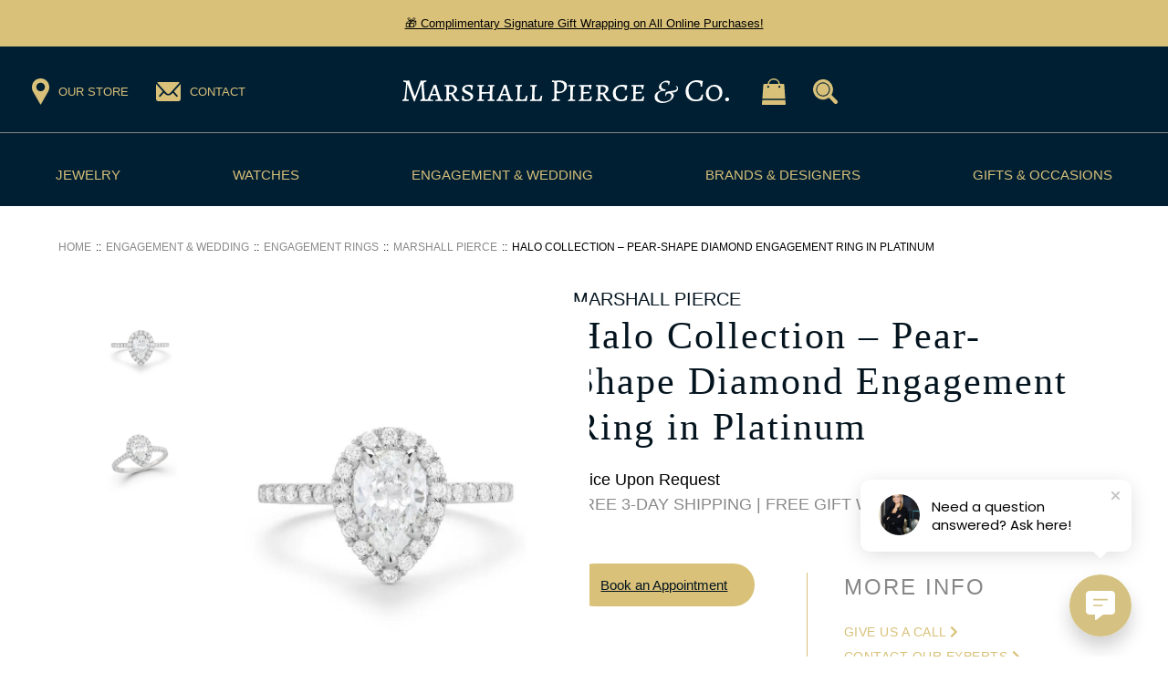

--- FILE ---
content_type: text/html; charset=UTF-8
request_url: https://www.marshallpierce.com/product/pear-shape-diamond-halo-engagement-ring/
body_size: 35093
content:
<!-- This page is cached by the Hummingbird Performance plugin v3.17.1 - https://wordpress.org/plugins/hummingbird-performance/. --><!DOCTYPE html>
<html lang="en-US">

<head>
    <meta charset="UTF-8">
    <meta name="viewport" content="width=device-width, initial-scale=1">
    <title>Halo Collection - Pear-Shape Diamond Engagement Ring in Platinum</title>

    <!-- Favicon -->
    <link rel="apple-touch-icon" sizes="180x180" href="https://www.marshallpierce.com/wp-content/themes/mpc-22/assets/img/favicon/apple-touch-icon.png">
    <link rel="icon" type="image/png" sizes="32x32" href="https://www.marshallpierce.com/wp-content/themes/mpc-22/assets/img/favicon/favicon-32x32.png">
    <link rel="icon" type="image/png" sizes="16x16" href="https://www.marshallpierce.com/wp-content/themes/mpc-22/assets/img/favicon/favicon-16x16.png">
    <link rel="manifest" href="https://www.marshallpierce.com/wp-content/themes/mpc-22/assets/img/favicon/site.webmanifest">

    <!-- FontAwesome -->
    <script src="https://kit.fontawesome.com/64881e0598.js" crossorigin="anonymous"></script>
    <!-- End FontAwesome -->

    <!-- Google Tag Manager -->
    <script>(function(w,d,s,l,i){w[l]=w[l]||[];w[l].push({'gtm.start':
    new Date().getTime(),event:'gtm.js'});var f=d.getElementsByTagName(s)[0],
    j=d.createElement(s),dl=l!='dataLayer'?'&l='+l:'';j.async=true;j.src=
    'https://www.googletagmanager.com/gtm.js?id='+i+dl;f.parentNode.insertBefore(j,f);
    })(window,document,'script','dataLayer','GTM-NJ4QQJJ');</script>
    <!-- End Google Tag Manager -->

    <!-- Hotjar Tracking Code for www.marshallpierce.com -->
    <script>
        (function(h,o,t,j,a,r){
            h.hj=h.hj||function(){(h.hj.q=h.hj.q||[]).push(arguments)};
            h._hjSettings={hjid:1551111,hjsv:6};
            a=o.getElementsByTagName('head')[0];
            r=o.createElement('script');r.async=1;
            r.src=t+h._hjSettings.hjid+j+h._hjSettings.hjsv;
            a.appendChild(r);
        })(window,document,'https://static.hotjar.com/c/hotjar-','.js?sv=');
    </script>    

    <!-- Meta Pixel Code -->
    <script>
    !function(f,b,e,v,n,t,s)
    {if(f.fbq)return;n=f.fbq=function(){n.callMethod?
    n.callMethod.apply(n,arguments):n.queue.push(arguments)};
    if(!f._fbq)f._fbq=n;n.push=n;n.loaded=!0;n.version='2.0';
    n.queue=[];t=b.createElement(e);t.async=!0;
    t.src=v;s=b.getElementsByTagName(e)[0];
    s.parentNode.insertBefore(t,s)}(window, document,'script',
    'https://connect.facebook.net/en_US/fbevents.js');
    fbq('init', '1700836570650903');
    fbq('track', 'PageView');
    </script>
    <noscript><img height="1" width="1" style="display:none"
    src="https://www.facebook.com/tr?id=1700836570650903&ev=PageView&noscript=1"
    /></noscript>
    <!-- End Meta Pixel Code -->

    <!-- Userway Free Widget -->
    <script src="https://cdn.userway.org/widget.js" data-account="X9poRDEead"></script>

    <meta name='robots' content='max-image-preview:large' />
	<style>img:is([sizes="auto" i], [sizes^="auto," i]) { contain-intrinsic-size: 3000px 1500px }</style>
	<link rel='dns-prefetch' href='//www.googletagmanager.com' />
<link rel='dns-prefetch' href='//analytics.sitewit.com' />
<link rel='dns-prefetch' href='//capi-automation.s3.us-east-2.amazonaws.com' />
<link rel='dns-prefetch' href='//use.fontawesome.com' />
<link href='//hb.wpmucdn.com' rel='preconnect' />
<link href='http://use.fontawesome.com' crossorigin='' rel='preconnect' />
		<style>
			.lazyload,
			.lazyloading {
				max-width: 100%;
			}
		</style>
		<link rel='stylesheet' id='wc-authorize-net-cim-checkout-block-css' href='https://www.marshallpierce.com/wp-content/plugins/woocommerce-gateway-authorize-net-cim/assets/css/blocks/wc-authorize-net-cim-checkout-block.css?ver=1714054186' media='all' />
<link rel='stylesheet' id='wp-block-library-css' href='https://www.marshallpierce.com/wp-includes/css/dist/block-library/style.min.css?ver=1753885168' media='all' />
<style id='global-styles-inline-css'>
:root{--wp--preset--aspect-ratio--square: 1;--wp--preset--aspect-ratio--4-3: 4/3;--wp--preset--aspect-ratio--3-4: 3/4;--wp--preset--aspect-ratio--3-2: 3/2;--wp--preset--aspect-ratio--2-3: 2/3;--wp--preset--aspect-ratio--16-9: 16/9;--wp--preset--aspect-ratio--9-16: 9/16;--wp--preset--color--black: var(--black);--wp--preset--color--cyan-bluish-gray: #abb8c3;--wp--preset--color--white: var(--white);--wp--preset--color--pale-pink: #f78da7;--wp--preset--color--vivid-red: #cf2e2e;--wp--preset--color--luminous-vivid-orange: #ff6900;--wp--preset--color--luminous-vivid-amber: #fcb900;--wp--preset--color--light-green-cyan: #7bdcb5;--wp--preset--color--vivid-green-cyan: #00d084;--wp--preset--color--pale-cyan-blue: #8ed1fc;--wp--preset--color--vivid-cyan-blue: #0693e3;--wp--preset--color--vivid-purple: #9b51e0;--wp--preset--color--alpha: var(--color-alpha);--wp--preset--color--bravo: var(--color-bravo);--wp--preset--color--charlie: var(--color-charlie);--wp--preset--color--delta: var(--color-delta);--wp--preset--color--echo: var(--color-echo);--wp--preset--color--error: var(--error);--wp--preset--gradient--vivid-cyan-blue-to-vivid-purple: linear-gradient(135deg,rgba(6,147,227,1) 0%,rgb(155,81,224) 100%);--wp--preset--gradient--light-green-cyan-to-vivid-green-cyan: linear-gradient(135deg,rgb(122,220,180) 0%,rgb(0,208,130) 100%);--wp--preset--gradient--luminous-vivid-amber-to-luminous-vivid-orange: linear-gradient(135deg,rgba(252,185,0,1) 0%,rgba(255,105,0,1) 100%);--wp--preset--gradient--luminous-vivid-orange-to-vivid-red: linear-gradient(135deg,rgba(255,105,0,1) 0%,rgb(207,46,46) 100%);--wp--preset--gradient--very-light-gray-to-cyan-bluish-gray: linear-gradient(135deg,rgb(238,238,238) 0%,rgb(169,184,195) 100%);--wp--preset--gradient--cool-to-warm-spectrum: linear-gradient(135deg,rgb(74,234,220) 0%,rgb(151,120,209) 20%,rgb(207,42,186) 40%,rgb(238,44,130) 60%,rgb(251,105,98) 80%,rgb(254,248,76) 100%);--wp--preset--gradient--blush-light-purple: linear-gradient(135deg,rgb(255,206,236) 0%,rgb(152,150,240) 100%);--wp--preset--gradient--blush-bordeaux: linear-gradient(135deg,rgb(254,205,165) 0%,rgb(254,45,45) 50%,rgb(107,0,62) 100%);--wp--preset--gradient--luminous-dusk: linear-gradient(135deg,rgb(255,203,112) 0%,rgb(199,81,192) 50%,rgb(65,88,208) 100%);--wp--preset--gradient--pale-ocean: linear-gradient(135deg,rgb(255,245,203) 0%,rgb(182,227,212) 50%,rgb(51,167,181) 100%);--wp--preset--gradient--electric-grass: linear-gradient(135deg,rgb(202,248,128) 0%,rgb(113,206,126) 100%);--wp--preset--gradient--midnight: linear-gradient(135deg,rgb(2,3,129) 0%,rgb(40,116,252) 100%);--wp--preset--font-size--small: 13px;--wp--preset--font-size--medium: 20px;--wp--preset--font-size--large: 36px;--wp--preset--font-size--x-large: 42px;--wp--preset--spacing--20: 0.44rem;--wp--preset--spacing--30: 0.67rem;--wp--preset--spacing--40: 1rem;--wp--preset--spacing--50: 1.5rem;--wp--preset--spacing--60: 2.25rem;--wp--preset--spacing--70: 3.38rem;--wp--preset--spacing--80: 5.06rem;--wp--preset--shadow--natural: 6px 6px 9px rgba(0, 0, 0, 0.2);--wp--preset--shadow--deep: 12px 12px 50px rgba(0, 0, 0, 0.4);--wp--preset--shadow--sharp: 6px 6px 0px rgba(0, 0, 0, 0.2);--wp--preset--shadow--outlined: 6px 6px 0px -3px rgba(255, 255, 255, 1), 6px 6px rgba(0, 0, 0, 1);--wp--preset--shadow--crisp: 6px 6px 0px rgba(0, 0, 0, 1);}:where(body) { margin: 0; }.wp-site-blocks > .alignleft { float: left; margin-right: 2em; }.wp-site-blocks > .alignright { float: right; margin-left: 2em; }.wp-site-blocks > .aligncenter { justify-content: center; margin-left: auto; margin-right: auto; }:where(.is-layout-flex){gap: 0.5em;}:where(.is-layout-grid){gap: 0.5em;}.is-layout-flow > .alignleft{float: left;margin-inline-start: 0;margin-inline-end: 2em;}.is-layout-flow > .alignright{float: right;margin-inline-start: 2em;margin-inline-end: 0;}.is-layout-flow > .aligncenter{margin-left: auto !important;margin-right: auto !important;}.is-layout-constrained > .alignleft{float: left;margin-inline-start: 0;margin-inline-end: 2em;}.is-layout-constrained > .alignright{float: right;margin-inline-start: 2em;margin-inline-end: 0;}.is-layout-constrained > .aligncenter{margin-left: auto !important;margin-right: auto !important;}.is-layout-constrained > :where(:not(.alignleft):not(.alignright):not(.alignfull)){margin-left: auto !important;margin-right: auto !important;}body .is-layout-flex{display: flex;}.is-layout-flex{flex-wrap: wrap;align-items: center;}.is-layout-flex > :is(*, div){margin: 0;}body .is-layout-grid{display: grid;}.is-layout-grid > :is(*, div){margin: 0;}body{padding-top: 0px;padding-right: 0px;padding-bottom: 0px;padding-left: 0px;}a:where(:not(.wp-element-button)){text-decoration: underline;}:root :where(.wp-element-button, .wp-block-button__link){background-color: #32373c;border-width: 0;color: #fff;font-family: inherit;font-size: inherit;line-height: inherit;padding: calc(0.667em + 2px) calc(1.333em + 2px);text-decoration: none;}.has-black-color{color: var(--wp--preset--color--black) !important;}.has-cyan-bluish-gray-color{color: var(--wp--preset--color--cyan-bluish-gray) !important;}.has-white-color{color: var(--wp--preset--color--white) !important;}.has-pale-pink-color{color: var(--wp--preset--color--pale-pink) !important;}.has-vivid-red-color{color: var(--wp--preset--color--vivid-red) !important;}.has-luminous-vivid-orange-color{color: var(--wp--preset--color--luminous-vivid-orange) !important;}.has-luminous-vivid-amber-color{color: var(--wp--preset--color--luminous-vivid-amber) !important;}.has-light-green-cyan-color{color: var(--wp--preset--color--light-green-cyan) !important;}.has-vivid-green-cyan-color{color: var(--wp--preset--color--vivid-green-cyan) !important;}.has-pale-cyan-blue-color{color: var(--wp--preset--color--pale-cyan-blue) !important;}.has-vivid-cyan-blue-color{color: var(--wp--preset--color--vivid-cyan-blue) !important;}.has-vivid-purple-color{color: var(--wp--preset--color--vivid-purple) !important;}.has-alpha-color{color: var(--wp--preset--color--alpha) !important;}.has-bravo-color{color: var(--wp--preset--color--bravo) !important;}.has-charlie-color{color: var(--wp--preset--color--charlie) !important;}.has-delta-color{color: var(--wp--preset--color--delta) !important;}.has-echo-color{color: var(--wp--preset--color--echo) !important;}.has-error-color{color: var(--wp--preset--color--error) !important;}.has-black-background-color{background-color: var(--wp--preset--color--black) !important;}.has-cyan-bluish-gray-background-color{background-color: var(--wp--preset--color--cyan-bluish-gray) !important;}.has-white-background-color{background-color: var(--wp--preset--color--white) !important;}.has-pale-pink-background-color{background-color: var(--wp--preset--color--pale-pink) !important;}.has-vivid-red-background-color{background-color: var(--wp--preset--color--vivid-red) !important;}.has-luminous-vivid-orange-background-color{background-color: var(--wp--preset--color--luminous-vivid-orange) !important;}.has-luminous-vivid-amber-background-color{background-color: var(--wp--preset--color--luminous-vivid-amber) !important;}.has-light-green-cyan-background-color{background-color: var(--wp--preset--color--light-green-cyan) !important;}.has-vivid-green-cyan-background-color{background-color: var(--wp--preset--color--vivid-green-cyan) !important;}.has-pale-cyan-blue-background-color{background-color: var(--wp--preset--color--pale-cyan-blue) !important;}.has-vivid-cyan-blue-background-color{background-color: var(--wp--preset--color--vivid-cyan-blue) !important;}.has-vivid-purple-background-color{background-color: var(--wp--preset--color--vivid-purple) !important;}.has-alpha-background-color{background-color: var(--wp--preset--color--alpha) !important;}.has-bravo-background-color{background-color: var(--wp--preset--color--bravo) !important;}.has-charlie-background-color{background-color: var(--wp--preset--color--charlie) !important;}.has-delta-background-color{background-color: var(--wp--preset--color--delta) !important;}.has-echo-background-color{background-color: var(--wp--preset--color--echo) !important;}.has-error-background-color{background-color: var(--wp--preset--color--error) !important;}.has-black-border-color{border-color: var(--wp--preset--color--black) !important;}.has-cyan-bluish-gray-border-color{border-color: var(--wp--preset--color--cyan-bluish-gray) !important;}.has-white-border-color{border-color: var(--wp--preset--color--white) !important;}.has-pale-pink-border-color{border-color: var(--wp--preset--color--pale-pink) !important;}.has-vivid-red-border-color{border-color: var(--wp--preset--color--vivid-red) !important;}.has-luminous-vivid-orange-border-color{border-color: var(--wp--preset--color--luminous-vivid-orange) !important;}.has-luminous-vivid-amber-border-color{border-color: var(--wp--preset--color--luminous-vivid-amber) !important;}.has-light-green-cyan-border-color{border-color: var(--wp--preset--color--light-green-cyan) !important;}.has-vivid-green-cyan-border-color{border-color: var(--wp--preset--color--vivid-green-cyan) !important;}.has-pale-cyan-blue-border-color{border-color: var(--wp--preset--color--pale-cyan-blue) !important;}.has-vivid-cyan-blue-border-color{border-color: var(--wp--preset--color--vivid-cyan-blue) !important;}.has-vivid-purple-border-color{border-color: var(--wp--preset--color--vivid-purple) !important;}.has-alpha-border-color{border-color: var(--wp--preset--color--alpha) !important;}.has-bravo-border-color{border-color: var(--wp--preset--color--bravo) !important;}.has-charlie-border-color{border-color: var(--wp--preset--color--charlie) !important;}.has-delta-border-color{border-color: var(--wp--preset--color--delta) !important;}.has-echo-border-color{border-color: var(--wp--preset--color--echo) !important;}.has-error-border-color{border-color: var(--wp--preset--color--error) !important;}.has-vivid-cyan-blue-to-vivid-purple-gradient-background{background: var(--wp--preset--gradient--vivid-cyan-blue-to-vivid-purple) !important;}.has-light-green-cyan-to-vivid-green-cyan-gradient-background{background: var(--wp--preset--gradient--light-green-cyan-to-vivid-green-cyan) !important;}.has-luminous-vivid-amber-to-luminous-vivid-orange-gradient-background{background: var(--wp--preset--gradient--luminous-vivid-amber-to-luminous-vivid-orange) !important;}.has-luminous-vivid-orange-to-vivid-red-gradient-background{background: var(--wp--preset--gradient--luminous-vivid-orange-to-vivid-red) !important;}.has-very-light-gray-to-cyan-bluish-gray-gradient-background{background: var(--wp--preset--gradient--very-light-gray-to-cyan-bluish-gray) !important;}.has-cool-to-warm-spectrum-gradient-background{background: var(--wp--preset--gradient--cool-to-warm-spectrum) !important;}.has-blush-light-purple-gradient-background{background: var(--wp--preset--gradient--blush-light-purple) !important;}.has-blush-bordeaux-gradient-background{background: var(--wp--preset--gradient--blush-bordeaux) !important;}.has-luminous-dusk-gradient-background{background: var(--wp--preset--gradient--luminous-dusk) !important;}.has-pale-ocean-gradient-background{background: var(--wp--preset--gradient--pale-ocean) !important;}.has-electric-grass-gradient-background{background: var(--wp--preset--gradient--electric-grass) !important;}.has-midnight-gradient-background{background: var(--wp--preset--gradient--midnight) !important;}.has-small-font-size{font-size: var(--wp--preset--font-size--small) !important;}.has-medium-font-size{font-size: var(--wp--preset--font-size--medium) !important;}.has-large-font-size{font-size: var(--wp--preset--font-size--large) !important;}.has-x-large-font-size{font-size: var(--wp--preset--font-size--x-large) !important;}
:where(.wp-block-post-template.is-layout-flex){gap: 1.25em;}:where(.wp-block-post-template.is-layout-grid){gap: 1.25em;}
:where(.wp-block-columns.is-layout-flex){gap: 2em;}:where(.wp-block-columns.is-layout-grid){gap: 2em;}
:root :where(.wp-block-pullquote){font-size: 1.5em;line-height: 1.6;}
</style>
<link rel='stylesheet' id='woocommerce-layout-css' href='https://www.marshallpierce.com/wp-content/plugins/woocommerce/assets/css/woocommerce-layout.css?ver=1745329889' media='all' />
<link rel='stylesheet' id='woocommerce-smallscreen-css' href='https://www.marshallpierce.com/wp-content/plugins/woocommerce/assets/css/woocommerce-smallscreen.css?ver=1741095336' media='only screen and (max-width: 768px)' />
<link rel='stylesheet' id='woocommerce-general-css' href='https://www.marshallpierce.com/wp-content/plugins/woocommerce/assets/css/woocommerce.css?ver=1758639063' media='all' />
<style id='woocommerce-inline-inline-css'>
.woocommerce form .form-row .required { visibility: visible; }
</style>
<link rel='stylesheet' id='brands-styles-css' href='https://www.marshallpierce.com/wp-content/plugins/woocommerce/assets/css/brands.css?ver=1732027922' media='all' />
<link rel='stylesheet' id='WCPAY_WOOPAY-css' href='https://www.marshallpierce.com/wp-content/plugins/woocommerce-payments/dist/woopay.css?ver=1764774475' media='all' />
<link rel='stylesheet' id='fontawesome-css' href='https://use.fontawesome.com/releases/v5.3.1/css/all.css' media='all' />
<link rel='stylesheet' id='theme-1variables-css' href='https://www.marshallpierce.com/wp-content/themes/mpc-22/assets/css/1variables.css?ver=1687385965' media='all' />
<link rel='stylesheet' id='theme-2framework-css' href='https://www.marshallpierce.com/wp-content/themes/mpc-22/assets/css/2framework.css?ver=1764774475' media='all' />
<link rel='stylesheet' id='theme-3global-css' href='https://www.marshallpierce.com/wp-content/themes/mpc-22/assets/css/3global.css?ver=1686948612' media='all' />
<link rel='stylesheet' id='theme-4headerfooter-css' href='https://www.marshallpierce.com/wp-content/themes/mpc-22/assets/css/4headerfooter.css?ver=1764983476' media='all' />
<link rel='stylesheet' id='theme-5blocks-css' href='https://www.marshallpierce.com/wp-content/themes/mpc-22/assets/css/5blocks.css?ver=1708709838' media='all' />
<link rel='stylesheet' id='theme-6pages-css' href='https://www.marshallpierce.com/wp-content/themes/mpc-22/assets/css/6pages.css?ver=1706534682' media='all' />
<link rel='stylesheet' id='theme-7woocommerce-css' href='https://www.marshallpierce.com/wp-content/themes/mpc-22/assets/css/7woocommerce.css?ver=1764941957' media='all' />
<!--n2css--><!--n2js--><script id="woocommerce-google-analytics-integration-gtag-js-after">
/* Google Analytics for WooCommerce (gtag.js) */
					window.dataLayer = window.dataLayer || [];
					function gtag(){dataLayer.push(arguments);}
					// Set up default consent state.
					for ( const mode of [{"analytics_storage":"denied","ad_storage":"denied","ad_user_data":"denied","ad_personalization":"denied","region":["AT","BE","BG","HR","CY","CZ","DK","EE","FI","FR","DE","GR","HU","IS","IE","IT","LV","LI","LT","LU","MT","NL","NO","PL","PT","RO","SK","SI","ES","SE","GB","CH"]}] || [] ) {
						gtag( "consent", "default", { "wait_for_update": 500, ...mode } );
					}
					gtag("js", new Date());
					gtag("set", "developer_id.dOGY3NW", true);
					gtag("config", "G-GDMPXQVGV7", {"track_404":false,"allow_google_signals":true,"logged_in":false,"linker":{"domains":[],"allow_incoming":false},"custom_map":{"dimension1":"logged_in"}});
</script>
<script src="https://www.marshallpierce.com/wp-includes/js/jquery/jquery.min.js?ver=1700144938" id="jquery-core-js"></script>
<script src="https://www.marshallpierce.com/wp-includes/js/jquery/jquery-migrate.min.js?ver=1692369269" id="jquery-migrate-js"></script>
<script id="affirm_as_low_as-js-extra">
var affirmOptions = {"minimum":"5000","maximum":"3000000"};
</script>
<script src="https://www.marshallpierce.com/wp-content/plugins/woocommerce-gateway-affirm/assets/js/affirm-as-low-as.js?ver=1674230379" id="affirm_as_low_as-js"></script>
<script id="wc-single-product-js-extra">
var wc_single_product_params = {"i18n_required_rating_text":"Please select a rating","i18n_rating_options":["1 of 5 stars","2 of 5 stars","3 of 5 stars","4 of 5 stars","5 of 5 stars"],"i18n_product_gallery_trigger_text":"View full-screen image gallery","review_rating_required":"no","flexslider":{"rtl":false,"animation":"slide","smoothHeight":true,"directionNav":false,"controlNav":"thumbnails","slideshow":false,"animationSpeed":500,"animationLoop":false,"allowOneSlide":false},"zoom_enabled":"","zoom_options":[],"photoswipe_enabled":"","photoswipe_options":{"shareEl":false,"closeOnScroll":false,"history":false,"hideAnimationDuration":0,"showAnimationDuration":0},"flexslider_enabled":""};
</script>
<script src="https://www.marshallpierce.com/wp-content/plugins/woocommerce/assets/js/frontend/single-product.min.js?ver=1758639063" id="wc-single-product-js" defer data-wp-strategy="defer"></script>
<script src="https://www.marshallpierce.com/wp-content/plugins/woocommerce/assets/js/jquery-blockui/jquery.blockUI.min.js?ver=1692369268" id="wc-jquery-blockui-js" defer data-wp-strategy="defer"></script>
<script src="https://www.marshallpierce.com/wp-content/plugins/woocommerce/assets/js/js-cookie/js.cookie.min.js?ver=1712063945" id="wc-js-cookie-js" defer data-wp-strategy="defer"></script>
<script id="woocommerce-js-extra">
var woocommerce_params = {"ajax_url":"\/wp-admin\/admin-ajax.php","wc_ajax_url":"\/?wc-ajax=%%endpoint%%","i18n_password_show":"Show password","i18n_password_hide":"Hide password"};
</script>
<script src="https://www.marshallpierce.com/wp-content/plugins/woocommerce/assets/js/frontend/woocommerce.min.js?ver=1756475477" id="woocommerce-js" defer data-wp-strategy="defer"></script>
<script id="kk-fb-script-js-extra">
var kkfbFetchCartItems = {"ajax_url":"https:\/\/www.marshallpierce.com\/wp-admin\/admin-ajax.php","action":"kk_fb_wc_fetchcartitems","nonce":"9f658ea149","currency":"USD"};
</script>
<script src="https://www.marshallpierce.com/wp-content/plugins/kliken-ads-pixel-for-meta/assets/kk-fb-script.js?ver=1763692456" id="kk-fb-script-js"></script>
<script id="WCPAY_ASSETS-js-extra">
var wcpayAssets = {"url":"https:\/\/www.marshallpierce.com\/wp-content\/plugins\/woocommerce-payments\/dist\/"};
</script>
<script id="beehive-gtm-frontend-header-js-after">
var dataLayer = [];
(function(w,d,s,l,i){w[l]=w[l]||[];w[l].push({'gtm.start':
			new Date().getTime(),event:'gtm.js'});var f=d.getElementsByTagName(s)[0],
			j=d.createElement(s),dl=l!='dataLayer'?'&l='+l:'';j.async=true;j.src=
			'https://www.googletagmanager.com/gtm.js?id='+i+dl;f.parentNode.insertBefore(j,f);
			})(window,document,'script','dataLayer','GTM-NJ4QQJJ');
</script>
<link rel="https://api.w.org/" href="https://www.marshallpierce.com/wp-json/" /><link rel="alternate" title="JSON" type="application/json" href="https://www.marshallpierce.com/wp-json/wp/v2/product/9158" /><link rel="EditURI" type="application/rsd+xml" title="RSD" href="https://www.marshallpierce.com/xmlrpc.php?rsd" />
<link rel='shortlink' href='https://www.marshallpierce.com/?p=9158' />
<link rel="alternate" title="oEmbed (JSON)" type="application/json+oembed" href="https://www.marshallpierce.com/wp-json/oembed/1.0/embed?url=https%3A%2F%2Fwww.marshallpierce.com%2Fproduct%2Fpear-shape-diamond-halo-engagement-ring%2F" />
<link rel="alternate" title="oEmbed (XML)" type="text/xml+oembed" href="https://www.marshallpierce.com/wp-json/oembed/1.0/embed?url=https%3A%2F%2Fwww.marshallpierce.com%2Fproduct%2Fpear-shape-diamond-halo-engagement-ring%2F&#038;format=xml" />
		<script>
			if ('undefined' === typeof _affirm_config) {
				var _affirm_config = {
					public_api_key: "D3CCDOC2EVFYP7SC",
					script: "https://www.affirm.com/js/v2/affirm.js",
					locale: "en_US",
					country_code: "USA",

				};
				(function(l, g, m, e, a, f, b) {
					var d, c = l[m] || {},
						h = document.createElement(f),
						n = document.getElementsByTagName(f)[0],
						k = function(a, b, c) {
							return function() {
								a[b]._.push([c, arguments])
							}
						};
					c[e] = k(c, e, "set");
					d = c[e];
					c[a] = {};
					c[a]._ = [];
					d._ = [];
					c[a][b] = k(c, a, b);
					a = 0;
					for (
						b = "set add save post open " +
							"empty reset on off trigger ready setProduct"
							.split(" ");
						a < b.length; a++
					) d[b[a]] = k(c, e, b[a]);
					a = 0;
					for (b = ["get", "token", "url", "items"]; a < b.length; a++)
						d[b[a]] = function() {};
					h.async = !0;
					h.src = g[f];
					n.parentNode.insertBefore(h, n);
					delete g[f];
					d(g);
					l[m] = c
				})(
					window,
					_affirm_config,
					"affirm",
					"checkout",
					"ui",
					"script",
					"ready"
				);
			}
		</script>
				<script>
			document.documentElement.className = document.documentElement.className.replace('no-js', 'js');
		</script>
				<style>
			.no-js img.lazyload {
				display: none;
			}

			figure.wp-block-image img.lazyloading {
				min-width: 150px;
			}

			.lazyload,
			.lazyloading {
				--smush-placeholder-width: 100px;
				--smush-placeholder-aspect-ratio: 1/1;
				width: var(--smush-image-width, var(--smush-placeholder-width)) !important;
				aspect-ratio: var(--smush-image-aspect-ratio, var(--smush-placeholder-aspect-ratio)) !important;
			}

						.lazyload, .lazyloading {
				opacity: 0;
			}

			.lazyloaded {
				opacity: 1;
				transition: opacity 400ms;
				transition-delay: 0ms;
			}

					</style>
		<!-- Google site verification - Google for WooCommerce -->
<meta name="google-site-verification" content="s16p45fS2Zv_Zs69MSNx8722bezLy0VAtP5Kire7avM" />
	<noscript><style>.woocommerce-product-gallery{ opacity: 1 !important; }</style></noscript>
	<!-- SEO meta tags powered by SmartCrawl https://wpmudev.com/project/smartcrawl-wordpress-seo/ -->
<meta name="description" content="Shop Halo Collection - Pear-Shape Diamond Engagement Ring in Platinum and or Gold Marshall Pierce &amp; Co. Chicago | Schedule Appointment Today" />
<script type="application/ld+json">{"@context":"https:\/\/schema.org","@graph":[{"@type":"Organization","@id":"https:\/\/www.marshallpierce.com\/#schema-publishing-organization","url":"https:\/\/www.marshallpierce.com","name":"Marshall Pierce &amp; Co."},{"@type":"WebSite","@id":"https:\/\/www.marshallpierce.com\/#schema-website","url":"https:\/\/www.marshallpierce.com","name":"reds-all-natural.tempurl.host","encoding":"UTF-8","potentialAction":{"@type":"SearchAction","target":"https:\/\/www.marshallpierce.com\/search\/{search_term_string}\/","query-input":"required name=search_term_string"}},{"@type":"BreadcrumbList","@id":"https:\/\/www.marshallpierce.com\/product\/pear-shape-diamond-halo-engagement-ring?page&product=pear-shape-diamond-halo-engagement-ring&post_type=product&name=pear-shape-diamond-halo-engagement-ring\/#breadcrumb","itemListElement":[{"@type":"ListItem","position":1,"name":"Home","item":"https:\/\/www.marshallpierce.com"},{"@type":"ListItem","position":2,"name":"Shop","item":"https:\/\/www.marshallpierce.com\/shop\/"},{"@type":"ListItem","position":3,"name":"Halo Collection &#8211; Pear-Shape Diamond Engagement Ring in Platinum"}]},{"@type":"Person","@id":"https:\/\/www.marshallpierce.com\/author\/cmartinez\/#schema-author","name":"Christopher Martinez"}]}</script>
<meta name="twitter:card" content="summary_large_image" />
<meta name="twitter:title" content="Halo Collection - Pear-Shape Diamond Engagement Ring in Platinum" />
<meta name="twitter:description" content="Shop Halo Collection - Pear-Shape Diamond Engagement Ring in Platinum and or Gold Marshall Pierce &amp; Co. Chicago | Schedule Appointment Today" />
<meta name="twitter:image" content="https://www.marshallpierce.com/wp-content/uploads/2023/06/Pear-Shape-Diamond-halo-Engagement-Ring-Chicago-Marshall-Pierce-Company-Fine-Jewelry-1.jpg" />
<!-- /SEO -->
			<script  type="text/javascript">
				!function(f,b,e,v,n,t,s){if(f.fbq)return;n=f.fbq=function(){n.callMethod?
					n.callMethod.apply(n,arguments):n.queue.push(arguments)};if(!f._fbq)f._fbq=n;
					n.push=n;n.loaded=!0;n.version='2.0';n.queue=[];t=b.createElement(e);t.async=!0;
					t.src=v;s=b.getElementsByTagName(e)[0];s.parentNode.insertBefore(t,s)}(window,
					document,'script','https://connect.facebook.net/en_US/fbevents.js');
			</script>
			<!-- WooCommerce Facebook Integration Begin -->
			<script  type="text/javascript">

				fbq('init', '1700836570650903', {}, {
    "agent": "woocommerce_2-10.3.5-3.5.14"
});

				document.addEventListener( 'DOMContentLoaded', function() {
					// Insert placeholder for events injected when a product is added to the cart through AJAX.
					document.body.insertAdjacentHTML( 'beforeend', '<div class=\"wc-facebook-pixel-event-placeholder\"></div>' );
				}, false );

			</script>
			<!-- WooCommerce Facebook Integration End -->
			</head>

<body class="wp-singular product-template-default single single-product postid-9158 wp-theme-mpc-22 theme-mpc-22 woocommerce woocommerce-page woocommerce-no-js">
    
<!-- Google Tag Manager (noscript) -->
<noscript><iframe src="https://www.googletagmanager.com/ns.html?id=GTM-NJ4QQJJ"
height="0" width="0" style="display:none;visibility:hidden" loading="lazy"></iframe></noscript>
<!-- End Google Tag Manager (noscript) -->
<div id="header-banner"><a href="https://www.marshallpierce.com/jewelry/"> 🎁 Complimentary Signature Gift Wrapping on All Online Purchases!  </a></div>
<header class="header visible-sm">
    <div class="first-row flex col-3">
        <div class="flex left middle">
            <div id="header-location">
                <a href="/our-store/" class="flex middle">
                    <span style="display:block; max-width:19px; max-height:29px;">
                        <svg xmlns="http://www.w3.org/2000/svg" width="18.56" height="28.614" viewBox="0 0 18.56 28.614">
                            <path id="Path_379" data-name="Path 379" d="M9.28,0C4.155,0,0,3.9,0,9.667a9.151,9.151,0,0,0,1.377,5.027l7.9,13.92,7.9-13.92A9.152,9.152,0,0,0,18.56,9.667C18.56,3.9,14.406,0,9.28,0Zm0,4.64A4.64,4.64,0,1,1,4.64,9.28,4.64,4.64,0,0,1,9.28,4.64" fill="#d9c179"/>
                        </svg>
                    </span>
                    <span style="padding-left: 10px;">Our Store</span>
                </a>
            </div>
            <div id="header-contact">
                <a href="/contact-us/" class="flex middle">
                    <span style="display:block; max-width:28px; max-height:21px;">
                        <svg id="Group_114" data-name="Group 114" xmlns="http://www.w3.org/2000/svg" xmlns:xlink="http://www.w3.org/1999/xlink" width="27.871" height="20.439" viewBox="0 0 27.871 20.439">
                            <g id="Group_114-2" data-name="Group 114">
                                <path id="Path_380" data-name="Path 380" d="M42.158,0H19.86a2.764,2.764,0,0,0-1.6.513L28.544,11.329a3.4,3.4,0,0,0,4.93,0L43.758.513A2.767,2.767,0,0,0,42.157,0Z" transform="translate(-17.073)" fill="#d9c179"></path>
                                <path id="Path_381" data-name="Path 381" d="M20.238,39.811l3.989,4.237a.929.929,0,1,1-1.353,1.274l-3.919-4.163-1.209,1.271a5.259,5.259,0,0,1-7.623,0L8.916,41.16,5,45.323a.929.929,0,1,1-1.353-1.274l3.99-4.238L.1,31.892a2.754,2.754,0,0,0-.1.715V47.472a2.79,2.79,0,0,0,2.787,2.787h22.3a2.79,2.79,0,0,0,2.787-2.787V32.608a2.743,2.743,0,0,0-.1-.715Z" transform="translate(0 -29.82)" fill="#d9c179"></path>
                            </g>
                        </svg>
                    </span>
                    <span style="padding-left: 10px;">Contact</span>
                </a>
            </div>
        </div>
        <div id="header-logo" class="flex center middle text-center">
            <a href="https://www.marshallpierce.com/" aria-label="Return to the Marshall Pierce homepage">
            <svg xmlns="http://www.w3.org/2000/svg" width="357.202" height="25.768" viewBox="0 0 357.202 25.768">
                <g id="Group_1" data-name="Group 1" transform="translate(-255.097 -147.628)">
                    <path id="Path_1" data-name="Path 1" d="M260.569,152.272q-1.224,15.085-1.224,16.11t1.115,1.026l1.477-.036.072.145-.324,1.619q-2.3-.144-3.2-.144a21.455,21.455,0,0,0-3.384.288l.18-1.656a2.493,2.493,0,0,0,1.656-.738,3.784,3.784,0,0,0,.649-2.034q1.581-14.436,1.583-15.462a1.643,1.643,0,0,0-.738-1.495,5.33,5.33,0,0,0-2.394-.575l-.108-.18.287-1.26q2.772.18,3.924.18l2.449-.144q3.059,9.828,6.084,17.856h.18q2.807-7.488,6.229-17.784,1.727.073,2.375.072l3.888-.216.073.144-.181,1.332a5.049,5.049,0,0,0-2.2.63,1.536,1.536,0,0,0-.648,1.35q0,2.772.936,14.688a10.182,10.182,0,0,0,.576,2.773,1.208,1.208,0,0,0,1.188.647l1.008-.071.072.142-.324,1.621q-2.124-.108-3.42-.108l-3.744.288.144-1.656q2.124-.252,2.124-1.8l-1.224-15.552h-.181L268.6,171.425l-.864.252-6.984-19.4Z" fill="#fff"></path>
                    <path id="Path_2" data-name="Path 2" d="M299.2,171.063q-2.2-.07-3.277-.071-1.692,0-4.536.252l-.107-.181.107-1.295a7.638,7.638,0,0,0,2.034-.324.765.765,0,0,0,.523-.756,3.331,3.331,0,0,0-.252-1.188l-.865-2.773q-.72-.035-2.375-.035a36.027,36.027,0,0,0-3.709.216,29.513,29.513,0,0,0-1.26,3.672q0,1.08,1.692,1.08h1.548l.109.144-.216,1.369q-2.2-.182-4.141-.181l-3.311.071.215-1.474a2.182,2.182,0,0,0,1.26-.559,4.807,4.807,0,0,0,.936-1.53l5.652-14.292,2.557-.468.252.036q2.519,9.072,4.572,14.867a2.944,2.944,0,0,0,.918,1.459,3.561,3.561,0,0,0,1.781.522l.072.144Zm-9.432-7.847a24.852,24.852,0,0,0,2.627-.144l-2.2-6.983h-.252l-2.629,7.127Z" fill="#fff"></path>
                    <path id="Path_3" data-name="Path 3" d="M313.2,154.162a3.668,3.668,0,0,1,1.656,3.078q0,3.708-4.248,5.616l3.058,4.608a6.722,6.722,0,0,0,1.657,1.836,3.306,3.306,0,0,0,1.908.541l.144.179-.179,1.116-2.773.289q-1.692,0-3.132-2.629l-3.024-5.291h-2.34l-.071,3.851a3.144,3.144,0,0,0,.342,1.854,2.742,2.742,0,0,0,1.781.414l.072.108-.288,1.368a28.62,28.62,0,0,0-3.311-.072l-3.6.108.252-1.476a3.2,3.2,0,0,0,1.765-.612,2.3,2.3,0,0,0,.431-1.619l.036-11.485a2.207,2.207,0,0,0-.215-1.17.958.958,0,0,0-.829-.306l-1.007.037-.109-.145.216-1.368q2.268.072,3.385.071l3.851-.107A7.64,7.64,0,0,1,313.2,154.162Zm-4.286,7.759q3.025-1.226,3.026-3.925,0-3.49-5.149-3.491c-.335,0-.5.215-.5.647q-.291,4.394-.29,6.48Z" fill="#fff"></path>
                    <path id="Path_4" data-name="Path 4" d="M325.007,171.316a12.98,12.98,0,0,1-2.465-.234,10.4,10.4,0,0,1-2.322-.737l-.18-.325a28.259,28.259,0,0,0,.4-4.86l1.62-.143q0,2.807.72,3.689a3.354,3.354,0,0,0,2.7.883,5.2,5.2,0,0,0,3.042-.757,2.356,2.356,0,0,0,1.062-2.016,2.554,2.554,0,0,0-1.3-2.089q-.756-.5-1.152-.718-1.009-.47-2.052-.991t-1.728-.918a13.4,13.4,0,0,1-1.476-1.007,3.753,3.753,0,0,1-1.512-3.025,4.594,4.594,0,0,1,2.016-3.816,8.163,8.163,0,0,1,5.039-1.512,15.085,15.085,0,0,1,4.645.685l.144.252a30.981,30.981,0,0,0-.684,4.752l-1.4.143-.216-.143a13.376,13.376,0,0,0,.072-1.621,1.924,1.924,0,0,0-.738-1.637,4.09,4.09,0,0,0-2.43-.559,4.569,4.569,0,0,0-2.682.7,2.11,2.11,0,0,0-.99,1.784,2.245,2.245,0,0,0,.99,1.836,14.593,14.593,0,0,0,2.538,1.494l2.034.97c.324.158.786.421,1.385.793a5.623,5.623,0,0,1,1.3,1.026,3.747,3.747,0,0,1,1.152,2.592,4.72,4.72,0,0,1-2.088,3.978A8.969,8.969,0,0,1,325.007,171.316Z" fill="#fff"></path>
                    <path id="Path_5" data-name="Path 5" d="M353.3,167.643a3.092,3.092,0,0,0,.252,1.532,1.134,1.134,0,0,0,1.008.377l1.26-.073.108.145-.288,1.439q-2.342-.07-3.78-.071l-3.6.036.288-1.439a2.165,2.165,0,0,0,1.764-.559,4.086,4.086,0,0,0,.432-2.286v-4.032q-2.88-.036-4.14-.035l-4.716.287-.107,4.679a3.19,3.19,0,0,0,.252,1.549,1.106,1.106,0,0,0,1.007.4l1.26-.11.072.145-.252,1.439q-1.728-.07-2.934-.071t-2.79.108a5.158,5.158,0,0,0-1.62.216l.18-1.475a3.421,3.421,0,0,0,1.8-.739,2.38,2.38,0,0,0,.469-1.673l.036-11.45a2.289,2.289,0,0,0-.216-1.205,1,1,0,0,0-.864-.306l-.972.037-.108-.145.216-1.368q2.2.072,3.347.071l3.493-.252-.144,1.477a2.474,2.474,0,0,0-1.53.576,3.685,3.685,0,0,0-.378,1.8l-.181,4.356,4.681.036a37.081,37.081,0,0,0,4.14-.252l.037-4.825a2.287,2.287,0,0,0-.217-1.205,1,1,0,0,0-.863-.306l-1.009.037-.072-.145.215-1.368a25.233,25.233,0,0,0,3.1.071l3.744-.252-.108,1.477a3.075,3.075,0,0,0-1.477.45,1.537,1.537,0,0,0-.395,1.134Q353.3,162.856,353.3,167.643Z" fill="#fff"></path>
                    <path id="Path_6" data-name="Path 6" d="M375.984,171.063q-2.2-.07-3.277-.071-1.691,0-4.536.252l-.107-.181.107-1.295a7.656,7.656,0,0,0,2.035-.324.765.765,0,0,0,.522-.756,3.331,3.331,0,0,0-.252-1.188l-.865-2.773q-.72-.035-2.375-.035a36.026,36.026,0,0,0-3.709.216,29.517,29.517,0,0,0-1.26,3.672q0,1.08,1.692,1.08h1.548l.109.144-.216,1.369q-2.2-.182-4.141-.181l-3.311.071.216-1.474a2.182,2.182,0,0,0,1.259-.559,4.808,4.808,0,0,0,.936-1.53l5.652-14.292,2.557-.468.252.036q2.518,9.072,4.572,14.867a2.945,2.945,0,0,0,.918,1.459,3.561,3.561,0,0,0,1.781.522l.073.144Zm-9.432-7.847a24.852,24.852,0,0,0,2.627-.144l-2.195-6.983h-.252l-2.629,7.127Z" fill="#fff"></path>
                    <path id="Path_7" data-name="Path 7" d="M378.9,152.992l3.492.071,3.491-.252-.143,1.513q-1.512.18-1.764.792a21.346,21.346,0,0,0-.379,3.366q-.234,3.078-.233,8.947a2.273,2.273,0,0,0,.413,1.655,4.591,4.591,0,0,0,2.394.36,4.131,4.131,0,0,0,2.772-.72q.792-.72,1.261-3.383l1.584-.181.108.216q-.506,2.7-.828,5.652l-.18.216q-5.078-.252-7.056-.252a41.35,41.35,0,0,0-5.221.288l.217-1.512a2.545,2.545,0,0,0,1.566-.666,2.686,2.686,0,0,0,.414-1.71l.035-11.413a2.29,2.29,0,0,0-.216-1.205,1,1,0,0,0-.864-.306l-.972.037-.108-.145Z" fill="#fff"></path>
                    <path id="Path_8" data-name="Path 8" d="M394.991,152.992l3.492.071,3.491-.252-.142,1.513q-1.514.18-1.765.792a21.429,21.429,0,0,0-.378,3.366q-.234,3.078-.234,8.947a2.272,2.272,0,0,0,.414,1.655,4.588,4.588,0,0,0,2.394.36,4.135,4.135,0,0,0,2.772-.72q.791-.72,1.259-3.383l1.584-.181.109.216q-.506,2.7-.828,5.652l-.18.216q-5.076-.252-7.056-.252a41.345,41.345,0,0,0-5.22.288l.216-1.512a2.542,2.542,0,0,0,1.566-.666,2.686,2.686,0,0,0,.414-1.71l.036-11.413a2.277,2.277,0,0,0-.217-1.205,1,1,0,0,0-.863-.306l-.973.037-.107-.145Z" fill="#fff"></path>
                    <path id="Path_9" data-name="Path 9" d="M433.078,149.572a5.828,5.828,0,0,1,1.98,4.734,7.419,7.419,0,0,1-2.519,5.49,8.062,8.062,0,0,1-5.725,2.412H423.79l-.072,3.528a10.082,10.082,0,0,0,.27,3.06q.27.612,1.314.612l1.944-.108.072.144-.324,1.656a9.889,9.889,0,0,0-2.375-.108q-2.376,0-4.3.108a12.2,12.2,0,0,0-2,.18l.252-1.656a3.8,3.8,0,0,0,2.088-.846,3.225,3.225,0,0,0,.5-2.1l.037-15.121a3,3,0,0,0-.271-1.547,1.2,1.2,0,0,0-1.061-.4l-1.225.073-.072-.145.252-1.584q2.628.108,4,.108l4.537-.144A8.71,8.71,0,0,1,433.078,149.572Zm-1.043,5.437a4.82,4.82,0,0,0-1.639-4.051,8.335,8.335,0,0,0-5.13-1.277,2.463,2.463,0,0,0-.792.071c-.1.049-.156.192-.18.432q-.324,4.572-.431,9.9l3.815.54Q432.034,159.9,432.035,155.009Z" fill="#fff"></path>
                    <path id="Path_10" data-name="Path 10" d="M436.607,152.992l3.672.071,3.6-.252-.144,1.477a3.525,3.525,0,0,0-1.584.45,1.538,1.538,0,0,0-.467,1.134q-.4,7.056-.4,11.771a3.2,3.2,0,0,0,.252,1.549,1.107,1.107,0,0,0,1.007.4l1.477-.11.071.145-.252,1.439q-2.628-.07-3.672-.071a24.7,24.7,0,0,0-3.923.324l.179-1.475a3.477,3.477,0,0,0,1.836-.739,2.385,2.385,0,0,0,.468-1.673l.037-11.45a2.277,2.277,0,0,0-.217-1.205,1,1,0,0,0-.863-.306l-1.188.037-.073-.145Z" fill="#fff"></path>
                    <path id="Path_11" data-name="Path 11" d="M453.129,160.912l2.953.036,3.564-.288.144.181-.433,1.871q-2.482-.071-3.762-.072a17.918,17.918,0,0,0-2.537.18q-.108,2.736-.108,4.409c0,1.118.113,1.765.341,1.946a5.173,5.173,0,0,0,2.269.269,13.6,13.6,0,0,0,2.916-.234,2.238,2.238,0,0,0,1.422-.882,6.067,6.067,0,0,0,.684-2.269l1.583-.143.145.181a40.044,40.044,0,0,0-.793,4.9l-.216.181q-5.975-.182-8.028-.181a43.458,43.458,0,0,0-5.328.288l.18-1.512a2.882,2.882,0,0,0,1.8-.648,2.518,2.518,0,0,0,.469-1.728l.035-11.413a2.29,2.29,0,0,0-.216-1.205,1,1,0,0,0-.864-.306l-.972.037-.071-.145.215-1.368q2.556.072,6.5.071a62.053,62.053,0,0,0,6.822-.323l.109.181a31.851,31.851,0,0,0-.685,4.823l-1.727.144q.07-.792.071-1.188c0-.888-.229-1.433-.684-1.639a8.324,8.324,0,0,0-2.826-.3,8.947,8.947,0,0,0-2.43.161q-.288.162-.324.882Z" fill="#fff"></path>
                    <path id="Path_12" data-name="Path 12" d="M478.761,154.162a3.665,3.665,0,0,1,1.656,3.078q0,3.708-4.248,5.616l3.061,4.608a6.689,6.689,0,0,0,1.656,1.836,3.3,3.3,0,0,0,1.908.541l.143.179-.18,1.116-2.771.289q-1.693,0-3.133-2.629l-3.023-5.291h-2.34l-.073,3.851a3.152,3.152,0,0,0,.342,1.854,2.754,2.754,0,0,0,1.782.414l.073.108-.288,1.368a28.644,28.644,0,0,0-3.313-.072l-3.6.108.251-1.476a3.193,3.193,0,0,0,1.764-.612,2.291,2.291,0,0,0,.433-1.619l.036-11.485a2.184,2.184,0,0,0-.217-1.17.954.954,0,0,0-.828-.306l-1.008.037-.107-.145.216-1.368q2.268.072,3.383.071l3.853-.107A7.629,7.629,0,0,1,478.761,154.162Zm-4.283,7.759Q477.5,160.7,477.5,158q0-3.49-5.148-3.491c-.336,0-.5.215-.5.647q-.287,4.394-.287,6.48Z" fill="#fff"></path>
                    <path id="Path_13" data-name="Path 13" d="M500.146,170.2a16.229,16.229,0,0,1-6.408,1.116,8.443,8.443,0,0,1-6.193-2.341,8.75,8.75,0,0,1-2.376-6.533,9.175,9.175,0,0,1,2.9-6.948,10.35,10.35,0,0,1,7.433-2.754,23.59,23.59,0,0,1,5.256.685l.145.215a25.441,25.441,0,0,0-.756,4.9l-1.8.107c.048-.478.072-.947.072-1.4q0-2.52-4.032-2.52a5.581,5.581,0,0,0-4.428,1.854,7.769,7.769,0,0,0-1.62,5.275,8.573,8.573,0,0,0,1.71,5.543,5.585,5.585,0,0,0,4.59,2.125q3.708,0,4.681-4.249l1.8-.144a38.384,38.384,0,0,0-.756,4.788Z" fill="#fff"></path>
                    <path id="Path_14" data-name="Path 14" d="M510.3,160.912l2.953.036,3.564-.288.144.181-.432,1.871q-2.484-.071-3.762-.072a17.922,17.922,0,0,0-2.538.18q-.108,2.736-.108,4.409c0,1.118.113,1.765.341,1.946a5.18,5.18,0,0,0,2.269.269,13.6,13.6,0,0,0,2.916-.234,2.235,2.235,0,0,0,1.422-.882,6.048,6.048,0,0,0,.684-2.269l1.584-.143.144.181a40.05,40.05,0,0,0-.792,4.9l-.217.181q-5.975-.182-8.027-.181a43.447,43.447,0,0,0-5.328.288l.179-1.512a2.883,2.883,0,0,0,1.8-.648,2.524,2.524,0,0,0,.468-1.728l.036-11.413a2.277,2.277,0,0,0-.217-1.205,1,1,0,0,0-.863-.306l-.973.037-.071-.145.216-1.368q2.555.072,6.5.071a62.078,62.078,0,0,0,6.822-.323l.108.181a31.858,31.858,0,0,0-.684,4.823l-1.728.144q.072-.792.072-1.188c0-.888-.229-1.433-.684-1.639a8.328,8.328,0,0,0-2.826-.3,8.947,8.947,0,0,0-2.43.161c-.193.108-.3.4-.324.882Z" fill="#fff"></path>
                    <path id="Path_15" data-name="Path 15" d="M554.665,154.131a2.663,2.663,0,0,1,1.389,1,2.959,2.959,0,0,1,.492,1.74,4.429,4.429,0,0,1-.474,2,3.737,3.737,0,0,1-1.336,1.5,7.644,7.644,0,0,1-2.408.9q-.792.175-3.041.457a3.844,3.844,0,0,1,1.9,1.09,2.816,2.816,0,0,1,.65,1.934,5.7,5.7,0,0,1-1.054,3.146,12,12,0,0,1-4.465,3.788,13.909,13.909,0,0,1-6.768,1.7,10.21,10.21,0,0,1-6.258-1.793,5.924,5.924,0,0,1-2.408-5.044,6.412,6.412,0,0,1,2.039-4.887,15.41,15.41,0,0,1,5.432-2.76,7.885,7.885,0,0,1-1.582-.914,3.3,3.3,0,0,1-.844-1.134,3.74,3.74,0,0,1-.351-1.643,5.5,5.5,0,0,1,1.273-3.252,11.1,11.1,0,0,1,3.912-3.059,7.6,7.6,0,0,1,5.229-.562,4.9,4.9,0,0,1,1.539.7q-.264,1.073-.422,1.951-.351,1.722-.475,2.232h-.791l-.052-2.162a3.828,3.828,0,0,0-1.389-.835,5.387,5.387,0,0,0-1.758-.272,5.092,5.092,0,0,0-2.338.553,3.925,3.925,0,0,0-1.652,1.512,4.108,4.108,0,0,0-.563,2.118,3.463,3.463,0,0,0,1.168,2.69,4.618,4.618,0,0,0,3.209,1.054c.141,0,.346-.005.616-.017l-.7,1.793q-.966-.036-1.423-.035a8.276,8.276,0,0,0-3.825.826,5.712,5.712,0,0,0-2.443,2.32,6.2,6.2,0,0,0-.834,3.059,5.166,5.166,0,0,0,.562,2.452,6.031,6.031,0,0,0,1.432,1.8,6.445,6.445,0,0,0,1.891,1.125,10.584,10.584,0,0,0,9.316-1.407,5.489,5.489,0,0,0,2.25-4.183,3.115,3.115,0,0,0-.836-2.277,2.992,2.992,0,0,0-2.24-.852,3.086,3.086,0,0,0-1.082.185,2.48,2.48,0,0,0-.781.43,1.875,1.875,0,0,0-.432.528,3.85,3.85,0,0,0-.271.685l-.3,1.16-.809-.1.281-3.569a3.039,3.039,0,0,1,.7-.659,4.791,4.791,0,0,1,1.15-.518,17.991,17.991,0,0,1,2.137-.51q.738-.141,2.443-.369a23.911,23.911,0,0,0,3.875-.747,3.314,3.314,0,0,0,1.662-1.081,2.423,2.423,0,0,0,.527-1.477,1.7,1.7,0,0,0-.369-1.072,3.013,3.013,0,0,0-1-.668Z" fill="#fff"></path>
                    <path id="Path_16" data-name="Path 16" d="M582.867,169.984a18.247,18.247,0,0,1-7.7,1.441,10.018,10.018,0,0,1-7.525-3.007q-2.914-3-2.916-8.3a12.242,12.242,0,0,1,12.565-12.492,27.365,27.365,0,0,1,6.263.864l.145.216a33.506,33.506,0,0,0-.9,6.012l-1.727.144a16.357,16.357,0,0,0,.108-1.764q0-3.348-5.293-3.348a7.171,7.171,0,0,0-5.777,2.538,10.617,10.617,0,0,0-2.143,7.057,11.661,11.661,0,0,0,2.25,7.4,7.221,7.221,0,0,0,5.995,2.88,5.564,5.564,0,0,0,3.942-1.386,8.323,8.323,0,0,0,2.178-4.3l1.727-.144a50.425,50.425,0,0,0-.972,5.868Z" fill="#fff"></path>
                    <path id="Path_17" data-name="Path 17" d="M604.97,161.578a9.428,9.428,0,0,1-2.808,6.912,9.193,9.193,0,0,1-6.768,2.826,8.227,8.227,0,0,1-6.246-2.393,9,9,0,0,1-2.285-6.481,9.438,9.438,0,0,1,2.771-6.894,9.131,9.131,0,0,1,6.75-2.808,8.34,8.34,0,0,1,6.281,2.376A8.884,8.884,0,0,1,604.97,161.578Zm-15.048.288a8.835,8.835,0,0,0,1.674,5.544,5.245,5.245,0,0,0,4.357,2.179,5.384,5.384,0,0,0,4.3-1.891,7.824,7.824,0,0,0,1.62-5.256,8.57,8.57,0,0,0-1.728-5.526,5.4,5.4,0,0,0-4.41-2.159,5.25,5.25,0,0,0-4.248,1.871A7.938,7.938,0,0,0,589.922,161.866Z" fill="#fff"></path>
                    <path id="Path_18" data-name="Path 18" d="M608.538,170.782a2.126,2.126,0,0,1-.523-1.458,2.221,2.221,0,0,1,.612-1.584,2.124,2.124,0,0,1,1.621-.648,1.937,1.937,0,0,1,1.511.594,2.083,2.083,0,0,1,.54,1.458,2.185,2.185,0,0,1-2.267,2.232A1.88,1.88,0,0,1,608.538,170.782Z" fill="#fff"></path>
                </g>
            </svg>    
            </a>
        </div>
        <div class="flex right middle">
            <div id="header-account">
                <a href="https://www.marshallpierce.com/my-account/" aria-label="Visit the My Account page">
                    <span style="display:block; max-width:26px; max-height:29px;">
                        <svg id="Group_122" data-name="Group 122" xmlns="http://www.w3.org/2000/svg" xmlns:xlink="http://www.w3.org/1999/xlink" width="27.996" height="27.996" viewBox="0 0 27.996 27.996">
                        <defs>
                            <clipPath id="clip-path">
                            <rect id="Rectangle_1162" data-name="Rectangle 1162" width="27.996" height="27.996" fill="#d9c179"/>
                            </clipPath>
                        </defs>
                        <g id="Group_119" data-name="Group 119" clip-path="url(#clip-path)">
                            <path id="Path_385" data-name="Path 385" d="M119.489,68.494a4.326,4.326,0,1,1-4.326-4.326,4.327,4.327,0,0,1,4.326,4.326" transform="translate(-101.165 -58.569)" fill="#d9c179"/>
                            <path id="Path_386" data-name="Path 386" d="M14,0A14,14,0,1,0,28,14,14.014,14.014,0,0,0,14,0m7.165,21.985a.772.772,0,0,1-.855-.66,6.363,6.363,0,0,0-12.621,0,.764.764,0,0,1-1.515-.195,7.891,7.891,0,0,1,4.74-6.239,5.854,5.854,0,1,1,6.171,0,7.892,7.892,0,0,1,4.74,6.239A.765.765,0,0,1,21.162,21.985Z" fill="#d9c179"/>
                        </g>
                        </svg>
                    </span>
                </a>
            </div>
            <div id="header-shopping-cart">
                <a class="flex" href="https://www.marshallpierce.com/cart/" aria-label="Visit the Shopping Cart page">
                    <span style="display:block; max-width:26px; max-height:29px;">
                        <svg id="Group_116" data-name="Group 116" xmlns="http://www.w3.org/2000/svg" xmlns:xlink="http://www.w3.org/1999/xlink" width="25.752" height="28.781" viewBox="0 0 25.752 28.781">
                            <g id="Group_116-2" data-name="Group 116">
                                <path id="Path_382" data-name="Path 382" d="M25.3,21.965,24.237,6.741a.747.747,0,0,0-.758-.682H19.617a6.779,6.779,0,0,0-13.482,0H2.273a.747.747,0,0,0-.758.682L.455,21.964ZM18.936,7.953A1.136,1.136,0,1,1,17.8,9.089a1.165,1.165,0,0,1,1.136-1.136M12.876,1.515A5.3,5.3,0,0,1,18.1,6.06H7.65a5.3,5.3,0,0,1,5.226-4.544Zm-6.059,8.71A1.136,1.136,0,1,1,7.953,9.089a1.165,1.165,0,0,1-1.136,1.136M25.752,27.948a.782.782,0,0,1-.758.833H.758A.777.777,0,0,1,0,27.948l.3-4.469H25.448Z" fill="#d9c179"></path>
                            </g>
                        </svg>
                    </span>
                                    </a>
            </div>
            <div id="header-search">
                <a href="/?s=&post_type=product"  aria-label="Visit the Search page">
                    <span style="display:block; max-width:28px; max-height:27px;">
                        <svg id="Group_121" data-name="Group 121" xmlns="http://www.w3.org/2000/svg" xmlns:xlink="http://www.w3.org/1999/xlink" width="27.234" height="26.766" viewBox="0 0 27.234 26.766">
                        <g id="Group_117" data-name="Group 117">
                            <path id="Path_383" data-name="Path 383" d="M26.6,23.054l-6.2-6.2A11.026,11.026,0,0,0,2.943,3.523C-5.7,13.5,6.384,27.314,17.4,20.011l6.118,6.118A2.175,2.175,0,0,0,26.6,23.054ZM5.67,16.381a7.64,7.64,0,1,1,5.374,2.21,7.6,7.6,0,0,1-5.374-2.21" transform="translate(0 0)" fill="#d9c179"></path>
                            <path id="Path_384" data-name="Path 384" d="M91.744,81.7a6.645,6.645,0,1,0-9.4,9.394,6.645,6.645,0,0,0,9.4-9.394Z" transform="translate(-76 -75.387)" fill="#d9c179"></path>
                        </g>
                        </svg>
                    </span>
                </a>
            </div>
        </div>
    </div>
</header>

<header class="hidden-sm">
    <div id="mobile-nav-top">
        <a href="https://www.marshallpierce.com">
             <svg xmlns="http://www.w3.org/2000/svg" width="357.202" height="25.768" viewBox="0 0 357.202 25.768">
                <g id="Group_1" data-name="Group 1" transform="translate(-255.097 -147.628)">
                    <path id="Path_1" data-name="Path 1" d="M260.569,152.272q-1.224,15.085-1.224,16.11t1.115,1.026l1.477-.036.072.145-.324,1.619q-2.3-.144-3.2-.144a21.455,21.455,0,0,0-3.384.288l.18-1.656a2.493,2.493,0,0,0,1.656-.738,3.784,3.784,0,0,0,.649-2.034q1.581-14.436,1.583-15.462a1.643,1.643,0,0,0-.738-1.495,5.33,5.33,0,0,0-2.394-.575l-.108-.18.287-1.26q2.772.18,3.924.18l2.449-.144q3.059,9.828,6.084,17.856h.18q2.807-7.488,6.229-17.784,1.727.073,2.375.072l3.888-.216.073.144-.181,1.332a5.049,5.049,0,0,0-2.2.63,1.536,1.536,0,0,0-.648,1.35q0,2.772.936,14.688a10.182,10.182,0,0,0,.576,2.773,1.208,1.208,0,0,0,1.188.647l1.008-.071.072.142-.324,1.621q-2.124-.108-3.42-.108l-3.744.288.144-1.656q2.124-.252,2.124-1.8l-1.224-15.552h-.181L268.6,171.425l-.864.252-6.984-19.4Z" fill="#fff"></path>
                    <path id="Path_2" data-name="Path 2" d="M299.2,171.063q-2.2-.07-3.277-.071-1.692,0-4.536.252l-.107-.181.107-1.295a7.638,7.638,0,0,0,2.034-.324.765.765,0,0,0,.523-.756,3.331,3.331,0,0,0-.252-1.188l-.865-2.773q-.72-.035-2.375-.035a36.027,36.027,0,0,0-3.709.216,29.513,29.513,0,0,0-1.26,3.672q0,1.08,1.692,1.08h1.548l.109.144-.216,1.369q-2.2-.182-4.141-.181l-3.311.071.215-1.474a2.182,2.182,0,0,0,1.26-.559,4.807,4.807,0,0,0,.936-1.53l5.652-14.292,2.557-.468.252.036q2.519,9.072,4.572,14.867a2.944,2.944,0,0,0,.918,1.459,3.561,3.561,0,0,0,1.781.522l.072.144Zm-9.432-7.847a24.852,24.852,0,0,0,2.627-.144l-2.2-6.983h-.252l-2.629,7.127Z" fill="#fff"></path>
                    <path id="Path_3" data-name="Path 3" d="M313.2,154.162a3.668,3.668,0,0,1,1.656,3.078q0,3.708-4.248,5.616l3.058,4.608a6.722,6.722,0,0,0,1.657,1.836,3.306,3.306,0,0,0,1.908.541l.144.179-.179,1.116-2.773.289q-1.692,0-3.132-2.629l-3.024-5.291h-2.34l-.071,3.851a3.144,3.144,0,0,0,.342,1.854,2.742,2.742,0,0,0,1.781.414l.072.108-.288,1.368a28.62,28.62,0,0,0-3.311-.072l-3.6.108.252-1.476a3.2,3.2,0,0,0,1.765-.612,2.3,2.3,0,0,0,.431-1.619l.036-11.485a2.207,2.207,0,0,0-.215-1.17.958.958,0,0,0-.829-.306l-1.007.037-.109-.145.216-1.368q2.268.072,3.385.071l3.851-.107A7.64,7.64,0,0,1,313.2,154.162Zm-4.286,7.759q3.025-1.226,3.026-3.925,0-3.49-5.149-3.491c-.335,0-.5.215-.5.647q-.291,4.394-.29,6.48Z" fill="#fff"></path>
                    <path id="Path_4" data-name="Path 4" d="M325.007,171.316a12.98,12.98,0,0,1-2.465-.234,10.4,10.4,0,0,1-2.322-.737l-.18-.325a28.259,28.259,0,0,0,.4-4.86l1.62-.143q0,2.807.72,3.689a3.354,3.354,0,0,0,2.7.883,5.2,5.2,0,0,0,3.042-.757,2.356,2.356,0,0,0,1.062-2.016,2.554,2.554,0,0,0-1.3-2.089q-.756-.5-1.152-.718-1.009-.47-2.052-.991t-1.728-.918a13.4,13.4,0,0,1-1.476-1.007,3.753,3.753,0,0,1-1.512-3.025,4.594,4.594,0,0,1,2.016-3.816,8.163,8.163,0,0,1,5.039-1.512,15.085,15.085,0,0,1,4.645.685l.144.252a30.981,30.981,0,0,0-.684,4.752l-1.4.143-.216-.143a13.376,13.376,0,0,0,.072-1.621,1.924,1.924,0,0,0-.738-1.637,4.09,4.09,0,0,0-2.43-.559,4.569,4.569,0,0,0-2.682.7,2.11,2.11,0,0,0-.99,1.784,2.245,2.245,0,0,0,.99,1.836,14.593,14.593,0,0,0,2.538,1.494l2.034.97c.324.158.786.421,1.385.793a5.623,5.623,0,0,1,1.3,1.026,3.747,3.747,0,0,1,1.152,2.592,4.72,4.72,0,0,1-2.088,3.978A8.969,8.969,0,0,1,325.007,171.316Z" fill="#fff"></path>
                    <path id="Path_5" data-name="Path 5" d="M353.3,167.643a3.092,3.092,0,0,0,.252,1.532,1.134,1.134,0,0,0,1.008.377l1.26-.073.108.145-.288,1.439q-2.342-.07-3.78-.071l-3.6.036.288-1.439a2.165,2.165,0,0,0,1.764-.559,4.086,4.086,0,0,0,.432-2.286v-4.032q-2.88-.036-4.14-.035l-4.716.287-.107,4.679a3.19,3.19,0,0,0,.252,1.549,1.106,1.106,0,0,0,1.007.4l1.26-.11.072.145-.252,1.439q-1.728-.07-2.934-.071t-2.79.108a5.158,5.158,0,0,0-1.62.216l.18-1.475a3.421,3.421,0,0,0,1.8-.739,2.38,2.38,0,0,0,.469-1.673l.036-11.45a2.289,2.289,0,0,0-.216-1.205,1,1,0,0,0-.864-.306l-.972.037-.108-.145.216-1.368q2.2.072,3.347.071l3.493-.252-.144,1.477a2.474,2.474,0,0,0-1.53.576,3.685,3.685,0,0,0-.378,1.8l-.181,4.356,4.681.036a37.081,37.081,0,0,0,4.14-.252l.037-4.825a2.287,2.287,0,0,0-.217-1.205,1,1,0,0,0-.863-.306l-1.009.037-.072-.145.215-1.368a25.233,25.233,0,0,0,3.1.071l3.744-.252-.108,1.477a3.075,3.075,0,0,0-1.477.45,1.537,1.537,0,0,0-.395,1.134Q353.3,162.856,353.3,167.643Z" fill="#fff"></path>
                    <path id="Path_6" data-name="Path 6" d="M375.984,171.063q-2.2-.07-3.277-.071-1.691,0-4.536.252l-.107-.181.107-1.295a7.656,7.656,0,0,0,2.035-.324.765.765,0,0,0,.522-.756,3.331,3.331,0,0,0-.252-1.188l-.865-2.773q-.72-.035-2.375-.035a36.026,36.026,0,0,0-3.709.216,29.517,29.517,0,0,0-1.26,3.672q0,1.08,1.692,1.08h1.548l.109.144-.216,1.369q-2.2-.182-4.141-.181l-3.311.071.216-1.474a2.182,2.182,0,0,0,1.259-.559,4.808,4.808,0,0,0,.936-1.53l5.652-14.292,2.557-.468.252.036q2.518,9.072,4.572,14.867a2.945,2.945,0,0,0,.918,1.459,3.561,3.561,0,0,0,1.781.522l.073.144Zm-9.432-7.847a24.852,24.852,0,0,0,2.627-.144l-2.195-6.983h-.252l-2.629,7.127Z" fill="#fff"></path>
                    <path id="Path_7" data-name="Path 7" d="M378.9,152.992l3.492.071,3.491-.252-.143,1.513q-1.512.18-1.764.792a21.346,21.346,0,0,0-.379,3.366q-.234,3.078-.233,8.947a2.273,2.273,0,0,0,.413,1.655,4.591,4.591,0,0,0,2.394.36,4.131,4.131,0,0,0,2.772-.72q.792-.72,1.261-3.383l1.584-.181.108.216q-.506,2.7-.828,5.652l-.18.216q-5.078-.252-7.056-.252a41.35,41.35,0,0,0-5.221.288l.217-1.512a2.545,2.545,0,0,0,1.566-.666,2.686,2.686,0,0,0,.414-1.71l.035-11.413a2.29,2.29,0,0,0-.216-1.205,1,1,0,0,0-.864-.306l-.972.037-.108-.145Z" fill="#fff"></path>
                    <path id="Path_8" data-name="Path 8" d="M394.991,152.992l3.492.071,3.491-.252-.142,1.513q-1.514.18-1.765.792a21.429,21.429,0,0,0-.378,3.366q-.234,3.078-.234,8.947a2.272,2.272,0,0,0,.414,1.655,4.588,4.588,0,0,0,2.394.36,4.135,4.135,0,0,0,2.772-.72q.791-.72,1.259-3.383l1.584-.181.109.216q-.506,2.7-.828,5.652l-.18.216q-5.076-.252-7.056-.252a41.345,41.345,0,0,0-5.22.288l.216-1.512a2.542,2.542,0,0,0,1.566-.666,2.686,2.686,0,0,0,.414-1.71l.036-11.413a2.277,2.277,0,0,0-.217-1.205,1,1,0,0,0-.863-.306l-.973.037-.107-.145Z" fill="#fff"></path>
                    <path id="Path_9" data-name="Path 9" d="M433.078,149.572a5.828,5.828,0,0,1,1.98,4.734,7.419,7.419,0,0,1-2.519,5.49,8.062,8.062,0,0,1-5.725,2.412H423.79l-.072,3.528a10.082,10.082,0,0,0,.27,3.06q.27.612,1.314.612l1.944-.108.072.144-.324,1.656a9.889,9.889,0,0,0-2.375-.108q-2.376,0-4.3.108a12.2,12.2,0,0,0-2,.18l.252-1.656a3.8,3.8,0,0,0,2.088-.846,3.225,3.225,0,0,0,.5-2.1l.037-15.121a3,3,0,0,0-.271-1.547,1.2,1.2,0,0,0-1.061-.4l-1.225.073-.072-.145.252-1.584q2.628.108,4,.108l4.537-.144A8.71,8.71,0,0,1,433.078,149.572Zm-1.043,5.437a4.82,4.82,0,0,0-1.639-4.051,8.335,8.335,0,0,0-5.13-1.277,2.463,2.463,0,0,0-.792.071c-.1.049-.156.192-.18.432q-.324,4.572-.431,9.9l3.815.54Q432.034,159.9,432.035,155.009Z" fill="#fff"></path>
                    <path id="Path_10" data-name="Path 10" d="M436.607,152.992l3.672.071,3.6-.252-.144,1.477a3.525,3.525,0,0,0-1.584.45,1.538,1.538,0,0,0-.467,1.134q-.4,7.056-.4,11.771a3.2,3.2,0,0,0,.252,1.549,1.107,1.107,0,0,0,1.007.4l1.477-.11.071.145-.252,1.439q-2.628-.07-3.672-.071a24.7,24.7,0,0,0-3.923.324l.179-1.475a3.477,3.477,0,0,0,1.836-.739,2.385,2.385,0,0,0,.468-1.673l.037-11.45a2.277,2.277,0,0,0-.217-1.205,1,1,0,0,0-.863-.306l-1.188.037-.073-.145Z" fill="#fff"></path>
                    <path id="Path_11" data-name="Path 11" d="M453.129,160.912l2.953.036,3.564-.288.144.181-.433,1.871q-2.482-.071-3.762-.072a17.918,17.918,0,0,0-2.537.18q-.108,2.736-.108,4.409c0,1.118.113,1.765.341,1.946a5.173,5.173,0,0,0,2.269.269,13.6,13.6,0,0,0,2.916-.234,2.238,2.238,0,0,0,1.422-.882,6.067,6.067,0,0,0,.684-2.269l1.583-.143.145.181a40.044,40.044,0,0,0-.793,4.9l-.216.181q-5.975-.182-8.028-.181a43.458,43.458,0,0,0-5.328.288l.18-1.512a2.882,2.882,0,0,0,1.8-.648,2.518,2.518,0,0,0,.469-1.728l.035-11.413a2.29,2.29,0,0,0-.216-1.205,1,1,0,0,0-.864-.306l-.972.037-.071-.145.215-1.368q2.556.072,6.5.071a62.053,62.053,0,0,0,6.822-.323l.109.181a31.851,31.851,0,0,0-.685,4.823l-1.727.144q.07-.792.071-1.188c0-.888-.229-1.433-.684-1.639a8.324,8.324,0,0,0-2.826-.3,8.947,8.947,0,0,0-2.43.161q-.288.162-.324.882Z" fill="#fff"></path>
                    <path id="Path_12" data-name="Path 12" d="M478.761,154.162a3.665,3.665,0,0,1,1.656,3.078q0,3.708-4.248,5.616l3.061,4.608a6.689,6.689,0,0,0,1.656,1.836,3.3,3.3,0,0,0,1.908.541l.143.179-.18,1.116-2.771.289q-1.693,0-3.133-2.629l-3.023-5.291h-2.34l-.073,3.851a3.152,3.152,0,0,0,.342,1.854,2.754,2.754,0,0,0,1.782.414l.073.108-.288,1.368a28.644,28.644,0,0,0-3.313-.072l-3.6.108.251-1.476a3.193,3.193,0,0,0,1.764-.612,2.291,2.291,0,0,0,.433-1.619l.036-11.485a2.184,2.184,0,0,0-.217-1.17.954.954,0,0,0-.828-.306l-1.008.037-.107-.145.216-1.368q2.268.072,3.383.071l3.853-.107A7.629,7.629,0,0,1,478.761,154.162Zm-4.283,7.759Q477.5,160.7,477.5,158q0-3.49-5.148-3.491c-.336,0-.5.215-.5.647q-.287,4.394-.287,6.48Z" fill="#fff"></path>
                    <path id="Path_13" data-name="Path 13" d="M500.146,170.2a16.229,16.229,0,0,1-6.408,1.116,8.443,8.443,0,0,1-6.193-2.341,8.75,8.75,0,0,1-2.376-6.533,9.175,9.175,0,0,1,2.9-6.948,10.35,10.35,0,0,1,7.433-2.754,23.59,23.59,0,0,1,5.256.685l.145.215a25.441,25.441,0,0,0-.756,4.9l-1.8.107c.048-.478.072-.947.072-1.4q0-2.52-4.032-2.52a5.581,5.581,0,0,0-4.428,1.854,7.769,7.769,0,0,0-1.62,5.275,8.573,8.573,0,0,0,1.71,5.543,5.585,5.585,0,0,0,4.59,2.125q3.708,0,4.681-4.249l1.8-.144a38.384,38.384,0,0,0-.756,4.788Z" fill="#fff"></path>
                    <path id="Path_14" data-name="Path 14" d="M510.3,160.912l2.953.036,3.564-.288.144.181-.432,1.871q-2.484-.071-3.762-.072a17.922,17.922,0,0,0-2.538.18q-.108,2.736-.108,4.409c0,1.118.113,1.765.341,1.946a5.18,5.18,0,0,0,2.269.269,13.6,13.6,0,0,0,2.916-.234,2.235,2.235,0,0,0,1.422-.882,6.048,6.048,0,0,0,.684-2.269l1.584-.143.144.181a40.05,40.05,0,0,0-.792,4.9l-.217.181q-5.975-.182-8.027-.181a43.447,43.447,0,0,0-5.328.288l.179-1.512a2.883,2.883,0,0,0,1.8-.648,2.524,2.524,0,0,0,.468-1.728l.036-11.413a2.277,2.277,0,0,0-.217-1.205,1,1,0,0,0-.863-.306l-.973.037-.071-.145.216-1.368q2.555.072,6.5.071a62.078,62.078,0,0,0,6.822-.323l.108.181a31.858,31.858,0,0,0-.684,4.823l-1.728.144q.072-.792.072-1.188c0-.888-.229-1.433-.684-1.639a8.328,8.328,0,0,0-2.826-.3,8.947,8.947,0,0,0-2.43.161c-.193.108-.3.4-.324.882Z" fill="#fff"></path>
                    <path id="Path_15" data-name="Path 15" d="M554.665,154.131a2.663,2.663,0,0,1,1.389,1,2.959,2.959,0,0,1,.492,1.74,4.429,4.429,0,0,1-.474,2,3.737,3.737,0,0,1-1.336,1.5,7.644,7.644,0,0,1-2.408.9q-.792.175-3.041.457a3.844,3.844,0,0,1,1.9,1.09,2.816,2.816,0,0,1,.65,1.934,5.7,5.7,0,0,1-1.054,3.146,12,12,0,0,1-4.465,3.788,13.909,13.909,0,0,1-6.768,1.7,10.21,10.21,0,0,1-6.258-1.793,5.924,5.924,0,0,1-2.408-5.044,6.412,6.412,0,0,1,2.039-4.887,15.41,15.41,0,0,1,5.432-2.76,7.885,7.885,0,0,1-1.582-.914,3.3,3.3,0,0,1-.844-1.134,3.74,3.74,0,0,1-.351-1.643,5.5,5.5,0,0,1,1.273-3.252,11.1,11.1,0,0,1,3.912-3.059,7.6,7.6,0,0,1,5.229-.562,4.9,4.9,0,0,1,1.539.7q-.264,1.073-.422,1.951-.351,1.722-.475,2.232h-.791l-.052-2.162a3.828,3.828,0,0,0-1.389-.835,5.387,5.387,0,0,0-1.758-.272,5.092,5.092,0,0,0-2.338.553,3.925,3.925,0,0,0-1.652,1.512,4.108,4.108,0,0,0-.563,2.118,3.463,3.463,0,0,0,1.168,2.69,4.618,4.618,0,0,0,3.209,1.054c.141,0,.346-.005.616-.017l-.7,1.793q-.966-.036-1.423-.035a8.276,8.276,0,0,0-3.825.826,5.712,5.712,0,0,0-2.443,2.32,6.2,6.2,0,0,0-.834,3.059,5.166,5.166,0,0,0,.562,2.452,6.031,6.031,0,0,0,1.432,1.8,6.445,6.445,0,0,0,1.891,1.125,10.584,10.584,0,0,0,9.316-1.407,5.489,5.489,0,0,0,2.25-4.183,3.115,3.115,0,0,0-.836-2.277,2.992,2.992,0,0,0-2.24-.852,3.086,3.086,0,0,0-1.082.185,2.48,2.48,0,0,0-.781.43,1.875,1.875,0,0,0-.432.528,3.85,3.85,0,0,0-.271.685l-.3,1.16-.809-.1.281-3.569a3.039,3.039,0,0,1,.7-.659,4.791,4.791,0,0,1,1.15-.518,17.991,17.991,0,0,1,2.137-.51q.738-.141,2.443-.369a23.911,23.911,0,0,0,3.875-.747,3.314,3.314,0,0,0,1.662-1.081,2.423,2.423,0,0,0,.527-1.477,1.7,1.7,0,0,0-.369-1.072,3.013,3.013,0,0,0-1-.668Z" fill="#fff"></path>
                    <path id="Path_16" data-name="Path 16" d="M582.867,169.984a18.247,18.247,0,0,1-7.7,1.441,10.018,10.018,0,0,1-7.525-3.007q-2.914-3-2.916-8.3a12.242,12.242,0,0,1,12.565-12.492,27.365,27.365,0,0,1,6.263.864l.145.216a33.506,33.506,0,0,0-.9,6.012l-1.727.144a16.357,16.357,0,0,0,.108-1.764q0-3.348-5.293-3.348a7.171,7.171,0,0,0-5.777,2.538,10.617,10.617,0,0,0-2.143,7.057,11.661,11.661,0,0,0,2.25,7.4,7.221,7.221,0,0,0,5.995,2.88,5.564,5.564,0,0,0,3.942-1.386,8.323,8.323,0,0,0,2.178-4.3l1.727-.144a50.425,50.425,0,0,0-.972,5.868Z" fill="#fff"></path>
                    <path id="Path_17" data-name="Path 17" d="M604.97,161.578a9.428,9.428,0,0,1-2.808,6.912,9.193,9.193,0,0,1-6.768,2.826,8.227,8.227,0,0,1-6.246-2.393,9,9,0,0,1-2.285-6.481,9.438,9.438,0,0,1,2.771-6.894,9.131,9.131,0,0,1,6.75-2.808,8.34,8.34,0,0,1,6.281,2.376A8.884,8.884,0,0,1,604.97,161.578Zm-15.048.288a8.835,8.835,0,0,0,1.674,5.544,5.245,5.245,0,0,0,4.357,2.179,5.384,5.384,0,0,0,4.3-1.891,7.824,7.824,0,0,0,1.62-5.256,8.57,8.57,0,0,0-1.728-5.526,5.4,5.4,0,0,0-4.41-2.159,5.25,5.25,0,0,0-4.248,1.871A7.938,7.938,0,0,0,589.922,161.866Z" fill="#fff"></path>
                    <path id="Path_18" data-name="Path 18" d="M608.538,170.782a2.126,2.126,0,0,1-.523-1.458,2.221,2.221,0,0,1,.612-1.584,2.124,2.124,0,0,1,1.621-.648,1.937,1.937,0,0,1,1.511.594,2.083,2.083,0,0,1,.54,1.458,2.185,2.185,0,0,1-2.267,2.232A1.88,1.88,0,0,1,608.538,170.782Z" fill="#fff"></path>
                </g>
            </svg>    
        </a>
        <div id="mobile-toggle" class="mobile-header__toggle"><i class="fas fa-bars"></i></div>
    </div>
    <div id="mobile-nav" class="mobile-header__menu nav">
        <div class="menu-mobile-navigation-container"><ul id="menu-mobile-navigation" class="mobile-header__nav"><li id="menu-item-14114" class="menu-item menu-item-type-taxonomy menu-item-object-product_cat menu-item-has-children menu-item-14114"><a href="https://www.marshallpierce.com/jewelry/">Jewelry</a>
<ul class="sub-menu">
	<li id="menu-item-14079" class="menu-item menu-item-type-taxonomy menu-item-object-product_cat menu-item-14079"><a href="https://www.marshallpierce.com/jewelry/">View All</a></li>
	<li id="menu-item-14115" class="menu-item menu-item-type-custom menu-item-object-custom menu-item-has-children menu-item-14115"><a href="#">Brands</a>
	<ul class="sub-menu">
		<li id="menu-item-14123" class="menu-item menu-item-type-taxonomy menu-item-object-product_brand current-product-ancestor current-menu-parent current-product-parent menu-item-14123"><a href="https://www.marshallpierce.com/brand/marshall-pierce-and-company/">Marshall Pierce</a></li>
		<li id="menu-item-14116" class="menu-item menu-item-type-taxonomy menu-item-object-product_brand menu-item-14116"><a href="https://www.marshallpierce.com/brand/a-link/">A. Link</a></li>
		<li id="menu-item-14117" class="menu-item menu-item-type-taxonomy menu-item-object-product_brand menu-item-14117"><a href="https://www.marshallpierce.com/brand/amt-jewelry-design/">AMT Jewelry Design</a></li>
		<li id="menu-item-14119" class="menu-item menu-item-type-taxonomy menu-item-object-product_brand menu-item-14119"><a href="https://www.marshallpierce.com/brand/dana-rebecca-designs/">Dana Rebecca Designs</a></li>
		<li id="menu-item-14122" class="menu-item menu-item-type-taxonomy menu-item-object-product_brand menu-item-14122"><a href="https://www.marshallpierce.com/brand/marco-bicego/">Marco Bicego</a></li>
		<li id="menu-item-14124" class="menu-item menu-item-type-taxonomy menu-item-object-product_brand menu-item-14124"><a href="https://www.marshallpierce.com/brand/mikimoto/">Mikimoto</a></li>
		<li id="menu-item-14126" class="menu-item menu-item-type-taxonomy menu-item-object-product_brand menu-item-14126"><a href="https://www.marshallpierce.com/brand/paul-morelli/">Paul Morelli</a></li>
		<li id="menu-item-14844" class="menu-item menu-item-type-taxonomy menu-item-object-product_brand menu-item-14844"><a href="https://www.marshallpierce.com/brand/spark/">Spark</a></li>
		<li id="menu-item-14843" class="menu-item menu-item-type-taxonomy menu-item-object-product_brand menu-item-14843"><a href="https://www.marshallpierce.com/brand/suzanne-kalan/">Suzanne Kalan</a></li>
	</ul>
</li>
	<li id="menu-item-14128" class="menu-item menu-item-type-taxonomy menu-item-object-product_cat menu-item-14128"><a href="https://www.marshallpierce.com/jewelry/mens-jewelry/">Men&#8217;s Jewelry</a></li>
	<li id="menu-item-14129" class="menu-item menu-item-type-taxonomy menu-item-object-product_cat menu-item-14129"><a href="https://www.marshallpierce.com/jewelry/womens-jewelry/">Women&#8217;s Jewelry</a></li>
	<li id="menu-item-14130" class="menu-item menu-item-type-taxonomy menu-item-object-product_cat menu-item-has-children menu-item-14130"><a href="https://www.marshallpierce.com/jewelry/rings/">Rings</a>
	<ul class="sub-menu">
		<li id="menu-item-14136" class="menu-item menu-item-type-taxonomy menu-item-object-product_cat menu-item-14136"><a href="https://www.marshallpierce.com/jewelry/rings/">View All</a></li>
		<li id="menu-item-14131" class="menu-item menu-item-type-taxonomy menu-item-object-product_cat menu-item-14131"><a href="https://www.marshallpierce.com/jewelry/rings/bands/">Bands</a></li>
		<li id="menu-item-14132" class="menu-item menu-item-type-taxonomy menu-item-object-product_cat menu-item-14132"><a href="https://www.marshallpierce.com/jewelry/rings/cocktail/">Cocktail</a></li>
		<li id="menu-item-14133" class="menu-item menu-item-type-taxonomy menu-item-object-product_cat menu-item-14133"><a href="https://www.marshallpierce.com/jewelry/rings/diamond-rings/">Diamond Rings</a></li>
		<li id="menu-item-14134" class="menu-item menu-item-type-taxonomy menu-item-object-product_cat current-product-ancestor current-menu-parent current-product-parent menu-item-14134"><a href="https://www.marshallpierce.com/engagement-wedding/engagement-rings/">Engagement Rings</a></li>
		<li id="menu-item-14135" class="menu-item menu-item-type-taxonomy menu-item-object-product_cat menu-item-14135"><a href="https://www.marshallpierce.com/engagement-wedding/wedding-rings/">Wedding Rings</a></li>
	</ul>
</li>
	<li id="menu-item-14137" class="menu-item menu-item-type-taxonomy menu-item-object-product_cat menu-item-has-children menu-item-14137"><a href="https://www.marshallpierce.com/jewelry/earrings/">Earrings</a>
	<ul class="sub-menu">
		<li id="menu-item-14143" class="menu-item menu-item-type-taxonomy menu-item-object-product_cat menu-item-14143"><a href="https://www.marshallpierce.com/jewelry/earrings/">View All</a></li>
		<li id="menu-item-14138" class="menu-item menu-item-type-taxonomy menu-item-object-product_cat menu-item-14138"><a href="https://www.marshallpierce.com/jewelry/earrings/diamond-earrings/">Diamond Earrings</a></li>
		<li id="menu-item-14139" class="menu-item menu-item-type-taxonomy menu-item-object-product_cat menu-item-14139"><a href="https://www.marshallpierce.com/jewelry/earrings/drop-earrings/">Drop Earrings</a></li>
		<li id="menu-item-14140" class="menu-item menu-item-type-taxonomy menu-item-object-product_cat menu-item-14140"><a href="https://www.marshallpierce.com/jewelry/earrings/hoops/">Hoop Earrings</a></li>
		<li id="menu-item-14141" class="menu-item menu-item-type-taxonomy menu-item-object-product_cat menu-item-14141"><a href="https://www.marshallpierce.com/jewelry/earrings/pearl-earrings/">Pearl Earrings</a></li>
		<li id="menu-item-14142" class="menu-item menu-item-type-taxonomy menu-item-object-product_cat menu-item-14142"><a href="https://www.marshallpierce.com/jewelry/earrings/stud-earrings/">Stud Earrings</a></li>
	</ul>
</li>
	<li id="menu-item-14144" class="menu-item menu-item-type-taxonomy menu-item-object-product_cat menu-item-has-children menu-item-14144"><a href="https://www.marshallpierce.com/jewelry/necklaces/">Necklaces</a>
	<ul class="sub-menu">
		<li id="menu-item-14151" class="menu-item menu-item-type-taxonomy menu-item-object-product_cat menu-item-14151"><a href="https://www.marshallpierce.com/jewelry/necklaces/">View All</a></li>
		<li id="menu-item-14145" class="menu-item menu-item-type-taxonomy menu-item-object-product_cat menu-item-14145"><a href="https://www.marshallpierce.com/jewelry/necklaces/diamond-necklaces/">Diamond Necklaces</a></li>
		<li id="menu-item-14146" class="menu-item menu-item-type-taxonomy menu-item-object-product_cat menu-item-14146"><a href="https://www.marshallpierce.com/jewelry/necklaces/lariat-necklace/">Lariat Necklaces</a></li>
		<li id="menu-item-14147" class="menu-item menu-item-type-taxonomy menu-item-object-product_cat menu-item-14147"><a href="https://www.marshallpierce.com/jewelry/necklaces/pearl-necklaces/">Pearl Necklaces</a></li>
		<li id="menu-item-14148" class="menu-item menu-item-type-taxonomy menu-item-object-product_cat menu-item-14148"><a href="https://www.marshallpierce.com/jewelry/necklaces/pendant-necklaces/">Pendant Necklaces</a></li>
		<li id="menu-item-14149" class="menu-item menu-item-type-taxonomy menu-item-object-product_cat menu-item-14149"><a href="https://www.marshallpierce.com/jewelry/necklaces/station-necklaces/">Station Necklaces</a></li>
		<li id="menu-item-14150" class="menu-item menu-item-type-taxonomy menu-item-object-product_cat menu-item-14150"><a href="https://www.marshallpierce.com/jewelry/necklaces/strand-necklaces/">Strand Necklaces</a></li>
	</ul>
</li>
	<li id="menu-item-14152" class="menu-item menu-item-type-taxonomy menu-item-object-product_cat menu-item-has-children menu-item-14152"><a href="https://www.marshallpierce.com/jewelry/bracelets/">Bracelets</a>
	<ul class="sub-menu">
		<li id="menu-item-14157" class="menu-item menu-item-type-taxonomy menu-item-object-product_cat menu-item-14157"><a href="https://www.marshallpierce.com/jewelry/bracelets/">View All</a></li>
		<li id="menu-item-14153" class="menu-item menu-item-type-taxonomy menu-item-object-product_cat menu-item-14153"><a href="https://www.marshallpierce.com/jewelry/bracelets/bangle/">Bangle</a></li>
		<li id="menu-item-14154" class="menu-item menu-item-type-taxonomy menu-item-object-product_cat menu-item-14154"><a href="https://www.marshallpierce.com/jewelry/bracelets/diamond-bracelets/">Diamond</a></li>
		<li id="menu-item-14155" class="menu-item menu-item-type-taxonomy menu-item-object-product_cat menu-item-14155"><a href="https://www.marshallpierce.com/jewelry/bracelets/pearl-bracelets/">Pearl Bracelets</a></li>
		<li id="menu-item-14156" class="menu-item menu-item-type-taxonomy menu-item-object-product_cat menu-item-14156"><a href="https://www.marshallpierce.com/jewelry/bracelets/tennis-bracelet/">Tennis Bracelet</a></li>
	</ul>
</li>
	<li id="menu-item-14158" class="menu-item menu-item-type-taxonomy menu-item-object-product_cat menu-item-14158"><a href="https://www.marshallpierce.com/jewelry/brooches/">Brooches</a></li>
	<li id="menu-item-14159" class="menu-item menu-item-type-taxonomy menu-item-object-product_cat menu-item-14159"><a href="https://www.marshallpierce.com/jewelry/mens-jewelry/cufflinks/">Cufflinks</a></li>
	<li id="menu-item-14160" class="menu-item menu-item-type-taxonomy menu-item-object-product_cat menu-item-14160"><a href="https://www.marshallpierce.com/jewelry/estate-jewelry/">Estate Jewelry</a></li>
</ul>
</li>
<li id="menu-item-14078" class="menu-item menu-item-type-taxonomy menu-item-object-product_cat menu-item-has-children menu-item-14078"><a href="https://www.marshallpierce.com/watches/">Watches</a>
<ul class="sub-menu">
	<li id="menu-item-14161" class="menu-item menu-item-type-taxonomy menu-item-object-product_cat menu-item-14161"><a href="https://www.marshallpierce.com/watches/">View All</a></li>
	<li id="menu-item-14168" class="menu-item menu-item-type-custom menu-item-object-custom menu-item-has-children menu-item-14168"><a href="#">Brands</a>
	<ul class="sub-menu">
		<li id="menu-item-14169" class="menu-item menu-item-type-taxonomy menu-item-object-product_brand menu-item-14169"><a href="https://www.marshallpierce.com/brand/astor-banks/">Astor + Banks</a></li>
		<li id="menu-item-20541" class="menu-item menu-item-type-custom menu-item-object-custom menu-item-20541"><a href="https://www.marshallpierce.com/girard-perregaux-swiss-timepieces-at-marshall-pierce-chicago/">Girard Perregaux</a></li>
		<li id="menu-item-17657" class="menu-item menu-item-type-taxonomy menu-item-object-product_brand menu-item-17657"><a href="https://www.marshallpierce.com/brand/oris/">Oris</a></li>
		<li id="menu-item-14845" class="menu-item menu-item-type-taxonomy menu-item-object-product_brand menu-item-14845"><a href="https://www.marshallpierce.com/brand/cyrus-watches/">Cyrus</a></li>
		<li id="menu-item-18094" class="menu-item menu-item-type-custom menu-item-object-custom menu-item-18094"><a href="https://www.marshallpierce.com/parmigiani-fleurier-chicago/">Parmigiani Fleurier</a></li>
		<li id="menu-item-14175" class="menu-item menu-item-type-taxonomy menu-item-object-product_brand menu-item-14175"><a href="https://www.marshallpierce.com/brand/speake-marin/">Speake-Marin</a></li>
		<li id="menu-item-14176" class="menu-item menu-item-type-taxonomy menu-item-object-product_brand menu-item-14176"><a href="https://www.marshallpierce.com/brand/zenith/">Zenith</a></li>
	</ul>
</li>
	<li id="menu-item-14162" class="menu-item menu-item-type-taxonomy menu-item-object-product_cat menu-item-14162"><a href="https://www.marshallpierce.com/watches/mens-watches/">Men&#8217;s Watches</a></li>
	<li id="menu-item-14167" class="menu-item menu-item-type-taxonomy menu-item-object-product_cat menu-item-14167"><a href="https://www.marshallpierce.com/watches/womens-watches/">Women&#8217;s Watches</a></li>
	<li id="menu-item-14163" class="menu-item menu-item-type-taxonomy menu-item-object-product_cat menu-item-14163"><a href="https://www.marshallpierce.com/watches/new-watches/">New Watches</a></li>
	<li id="menu-item-14164" class="menu-item menu-item-type-taxonomy menu-item-object-product_cat menu-item-14164"><a href="https://www.marshallpierce.com/watches/pre-owned/">Pre-Owned Watches</a></li>
	<li id="menu-item-14165" class="menu-item menu-item-type-taxonomy menu-item-object-product_cat menu-item-14165"><a href="https://www.marshallpierce.com/watches/straps-buckles/">Straps &amp; Buckles</a></li>
	<li id="menu-item-14166" class="menu-item menu-item-type-taxonomy menu-item-object-product_cat menu-item-14166"><a href="https://www.marshallpierce.com/watches/winders-boxes/">Winders &#038; Boxes</a></li>
</ul>
</li>
<li id="menu-item-15748" class="menu-item menu-item-type-taxonomy menu-item-object-product_cat current-product-ancestor current-menu-parent current-product-parent menu-item-has-children menu-item-15748"><a href="https://www.marshallpierce.com/engagement-wedding/">Engagement &amp; Wedding</a>
<ul class="sub-menu">
	<li id="menu-item-15749" class="menu-item menu-item-type-taxonomy menu-item-object-product_cat current-product-ancestor current-menu-parent current-product-parent menu-item-15749"><a href="https://www.marshallpierce.com/engagement-wedding/">View All</a></li>
	<li id="menu-item-15750" class="menu-item menu-item-type-taxonomy menu-item-object-product_cat current-product-ancestor current-menu-parent current-product-parent menu-item-15750"><a href="https://www.marshallpierce.com/engagement-wedding/engagement-rings/">Engagement Rings</a></li>
	<li id="menu-item-15751" class="menu-item menu-item-type-taxonomy menu-item-object-product_cat menu-item-15751"><a href="https://www.marshallpierce.com/engagement-wedding/wedding-rings/">Wedding Rings</a></li>
</ul>
</li>
<li id="menu-item-14080" class="menu-item menu-item-type-custom menu-item-object-custom menu-item-has-children menu-item-14080"><a href="#">Brands &#038; Designers</a>
<ul class="sub-menu">
	<li id="menu-item-14093" class="menu-item menu-item-type-taxonomy menu-item-object-product_brand current-product-ancestor current-menu-parent current-product-parent menu-item-14093"><a href="https://www.marshallpierce.com/brand/marshall-pierce-and-company/">Marshall Pierce</a></li>
	<li id="menu-item-14081" class="menu-item menu-item-type-taxonomy menu-item-object-product_brand menu-item-14081"><a href="https://www.marshallpierce.com/brand/a-link/">A. Link</a></li>
	<li id="menu-item-14082" class="menu-item menu-item-type-taxonomy menu-item-object-product_brand menu-item-14082"><a href="https://www.marshallpierce.com/brand/amt-jewelry-design/">AMT Jewelry Design</a></li>
	<li id="menu-item-14085" class="menu-item menu-item-type-taxonomy menu-item-object-product_brand menu-item-14085"><a href="https://www.marshallpierce.com/brand/astor-banks/">Astor + Banks</a></li>
	<li id="menu-item-14087" class="menu-item menu-item-type-taxonomy menu-item-object-product_brand menu-item-14087"><a href="https://www.marshallpierce.com/brand/dana-rebecca-designs/">Dana Rebecca Designs</a></li>
	<li id="menu-item-20540" class="menu-item menu-item-type-custom menu-item-object-custom menu-item-20540"><a href="https://www.marshallpierce.com/girard-perregaux-swiss-timepieces-at-marshall-pierce-chicago/">Girard Perregaux</a></li>
	<li id="menu-item-14092" class="menu-item menu-item-type-taxonomy menu-item-object-product_brand menu-item-14092"><a href="https://www.marshallpierce.com/brand/marco-bicego/">Marco Bicego</a></li>
	<li id="menu-item-14094" class="menu-item menu-item-type-taxonomy menu-item-object-product_brand menu-item-14094"><a href="https://www.marshallpierce.com/brand/mikimoto/">Mikimoto</a></li>
	<li id="menu-item-17656" class="menu-item menu-item-type-taxonomy menu-item-object-product_brand menu-item-17656"><a href="https://www.marshallpierce.com/brand/oris/">Oris</a></li>
	<li id="menu-item-18093" class="menu-item menu-item-type-custom menu-item-object-custom menu-item-18093"><a href="https://www.marshallpierce.com/parmigiani-fleurier-chicago/">Parmigiani Fleurier</a></li>
	<li id="menu-item-14098" class="menu-item menu-item-type-taxonomy menu-item-object-product_brand menu-item-14098"><a href="https://www.marshallpierce.com/brand/paul-morelli/">Paul Morelli</a></li>
	<li id="menu-item-21505" class="menu-item menu-item-type-taxonomy menu-item-object-product_brand menu-item-21505"><a href="https://www.marshallpierce.com/brand/spark/">Spark</a></li>
	<li id="menu-item-14101" class="menu-item menu-item-type-taxonomy menu-item-object-product_brand menu-item-14101"><a href="https://www.marshallpierce.com/brand/suzanne-kalan/">Suzanne Kalan</a></li>
	<li id="menu-item-14102" class="menu-item menu-item-type-taxonomy menu-item-object-product_brand menu-item-14102"><a href="https://www.marshallpierce.com/brand/zenith/">Zenith</a></li>
</ul>
</li>
<li id="menu-item-14113" class="menu-gap menu-item menu-item-type-post_type menu-item-object-page menu-item-14113"><a href="https://www.marshallpierce.com/our-store/">Our Store</a></li>
<li id="menu-item-14077" class="menu-item menu-item-type-taxonomy menu-item-object-product_cat menu-item-has-children menu-item-14077"><a href="https://www.marshallpierce.com/gifts/">Gifts &amp; Occasions</a>
<ul class="sub-menu">
	<li id="menu-item-14109" class="menu-item menu-item-type-taxonomy menu-item-object-product_cat menu-item-14109"><a href="https://www.marshallpierce.com/gifts/under-1500/">Gifts Under $1,500</a></li>
	<li id="menu-item-14104" class="menu-item menu-item-type-taxonomy menu-item-object-product_cat menu-item-14104"><a href="https://www.marshallpierce.com/gifts/anniversary/">Anniversary</a></li>
	<li id="menu-item-14105" class="menu-item menu-item-type-taxonomy menu-item-object-product_cat menu-item-14105"><a href="https://www.marshallpierce.com/gifts/womens-gifts/">For Her Gifts</a></li>
	<li id="menu-item-14106" class="menu-item menu-item-type-taxonomy menu-item-object-product_cat menu-item-14106"><a href="https://www.marshallpierce.com/gifts/mens-gifts/">For Him Gifts</a></li>
	<li id="menu-item-14103" class="menu-item menu-item-type-taxonomy menu-item-object-product_cat menu-item-14103"><a href="https://www.marshallpierce.com/gifts/">View All</a></li>
</ul>
</li>
<li id="menu-item-14112" class="menu-item menu-item-type-post_type menu-item-object-page menu-item-14112"><a href="https://www.marshallpierce.com/contact-us/">Contact Us</a></li>
<li id="menu-item-14110" class="menu-item menu-item-type-post_type menu-item-object-page menu-item-14110"><a href="https://www.marshallpierce.com/blog/">Marshall Pierce Blog</a></li>
<li id="menu-item-14111" class="menu-gap menu-item menu-item-type-post_type menu-item-object-page menu-item-14111"><a href="https://www.marshallpierce.com/cart/">Cart</a></li>
<li id="menu-item-14851" class="menu-item menu-item-type-custom menu-item-object-custom menu-item-14851"><a href="https://www.marshallpierce.com/?s=&#038;post_type=product">Search</a></li>
</ul></div>    </div>
</header>

<header class="header visible-sm">
    <div class="header__menu nav">
        <div class="menu-header-navigation-container"><ul id="menu-header-navigation" class="header__nav"><li id="menu-item-119" class="menu-item menu-item-type-custom menu-item-object-custom menu-item-has-children menu-item-119"><a href="/jewelry/">Jewelry</a>
<ul class="sub-menu">
	<li id="menu-item-13863" class="menu-item menu-item-type-taxonomy menu-item-object-product_cat menu-item-has-children menu-item-13863"><a href="https://www.marshallpierce.com/jewelry/womens-jewelry/">Women&#8217;s Jewlery</a>
	<ul class="sub-menu">
		<li id="menu-item-13951" class="menu-item menu-item-type-custom menu-item-object-custom menu-item-13951"><a href="/jewelry/womens-jewelry/?brand=marshall-pierce-and-company">Marshall Pierce &#038; Co.</a></li>
		<li id="menu-item-13952" class="menu-item menu-item-type-custom menu-item-object-custom menu-item-13952"><a href="/jewelry/womens-jewelry/?brand=a-and-furst">A &#038; Furst</a></li>
		<li id="menu-item-13953" class="menu-item menu-item-type-custom menu-item-object-custom menu-item-13953"><a href="/jewelry/womens-jewelry/?brand=a-link">A. Link</a></li>
		<li id="menu-item-13954" class="menu-item menu-item-type-custom menu-item-object-custom menu-item-13954"><a href="/jewelry/womens-jewelry/?brand=amt-jewelry-design">AMT Jewelry Design</a></li>
		<li id="menu-item-13955" class="menu-item menu-item-type-custom menu-item-object-custom menu-item-13955"><a href="/jewelry/womens-jewelry/?brand=antonio-papini">Antonio Papini</a></li>
		<li id="menu-item-13956" class="menu-item menu-item-type-custom menu-item-object-custom menu-item-13956"><a href="/jewelry/womens-jewelry/?brand=dana-rebecca-designs">Dana Rebecca Designs</a></li>
		<li id="menu-item-13958" class="menu-item menu-item-type-custom menu-item-object-custom menu-item-13958"><a href="/jewelry/womens-jewelry/?brand=graymoor-lane">Graymoor Lane</a></li>
		<li id="menu-item-13959" class="menu-item menu-item-type-custom menu-item-object-custom menu-item-13959"><a href="/jewelry/womens-jewelry/?brand=gumuchian">Gumuchian</a></li>
		<li id="menu-item-13960" class="menu-item menu-item-type-custom menu-item-object-custom menu-item-13960"><a href="/jewelry/womens-jewelry/?brand=lisa-nik">Lisa Nik</a></li>
		<li id="menu-item-13961" class="menu-item menu-item-type-custom menu-item-object-custom menu-item-13961"><a href="/jewelry/womens-jewelry/?brand=marco-bicego">Marco Bicego</a></li>
		<li id="menu-item-13962" class="menu-item menu-item-type-custom menu-item-object-custom menu-item-13962"><a href="/jewelry/womens-jewelry/?brand=mikimoto">Mikimoto</a></li>
		<li id="menu-item-13963" class="menu-item menu-item-type-custom menu-item-object-custom menu-item-13963"><a href="/jewelry/womens-jewelry/?brand=my-story">My Story</a></li>
		<li id="menu-item-13964" class="menu-item menu-item-type-custom menu-item-object-custom menu-item-13964"><a href="/jewelry/womens-jewelry/?brand=paul-morelli">Paul Morelli</a></li>
		<li id="menu-item-13965" class="menu-item menu-item-type-custom menu-item-object-custom menu-item-13965"><a href="/jewelry/womens-jewelry/?brand=roberto-coin">Roberto Coin</a></li>
		<li id="menu-item-18753" class="menu-item menu-item-type-taxonomy menu-item-object-product_brand menu-item-18753"><a href="https://www.marshallpierce.com/brand/savoia/">Savoia Italy</a></li>
		<li id="menu-item-13966" class="menu-item menu-item-type-custom menu-item-object-custom menu-item-13966"><a href="/jewelry/womens-jewelry/?brand=sethi-couture">Sethi Couture</a></li>
		<li id="menu-item-21504" class="menu-item menu-item-type-taxonomy menu-item-object-product_brand menu-item-21504"><a href="https://www.marshallpierce.com/brand/spark/">Spark</a></li>
		<li id="menu-item-13968" class="menu-item menu-item-type-custom menu-item-object-custom menu-item-13968"><a href="/jewelry/womens-jewelry/?brand=suzanne-kalan">Suzanne Kalan</a></li>
	</ul>
</li>
	<li id="menu-item-13865" class="menu-item menu-item-type-taxonomy menu-item-object-product_cat menu-item-13865"><a href="https://www.marshallpierce.com/jewelry/mens-jewelry/">Men&#8217;s Jewelry</a></li>
	<li id="menu-item-13867" class="menu-item menu-item-type-taxonomy menu-item-object-product_cat menu-item-has-children menu-item-13867"><a href="https://www.marshallpierce.com/jewelry/rings/">Rings</a>
	<ul class="sub-menu">
		<li id="menu-item-13871" class="menu-item menu-item-type-taxonomy menu-item-object-product_cat current-product-ancestor current-menu-parent current-product-parent menu-item-13871"><a href="https://www.marshallpierce.com/engagement-wedding/engagement-rings/">Engagement Rings</a></li>
		<li id="menu-item-13866" class="menu-item menu-item-type-taxonomy menu-item-object-product_cat menu-item-13866"><a href="https://www.marshallpierce.com/engagement-wedding/wedding-rings/">Wedding Rings</a></li>
		<li id="menu-item-13870" class="menu-item menu-item-type-taxonomy menu-item-object-product_cat menu-item-13870"><a href="https://www.marshallpierce.com/jewelry/rings/diamond-rings/">Diamond Rings</a></li>
		<li id="menu-item-13868" class="menu-item menu-item-type-taxonomy menu-item-object-product_cat menu-item-13868"><a href="https://www.marshallpierce.com/jewelry/rings/bands/">Bands</a></li>
		<li id="menu-item-13869" class="menu-item menu-item-type-taxonomy menu-item-object-product_cat menu-item-13869"><a href="https://www.marshallpierce.com/jewelry/rings/cocktail/">Cocktail</a></li>
	</ul>
</li>
	<li id="menu-item-13872" class="menu-item menu-item-type-taxonomy menu-item-object-product_cat menu-item-has-children menu-item-13872"><a href="https://www.marshallpierce.com/jewelry/earrings/">Earrings</a>
	<ul class="sub-menu">
		<li id="menu-item-13875" class="menu-item menu-item-type-taxonomy menu-item-object-product_cat menu-item-13875"><a href="https://www.marshallpierce.com/jewelry/earrings/hoops/">Hoop Earrings</a></li>
		<li id="menu-item-13876" class="menu-item menu-item-type-taxonomy menu-item-object-product_cat menu-item-13876"><a href="https://www.marshallpierce.com/jewelry/earrings/pearl-earrings/">Pearl Earrings</a></li>
		<li id="menu-item-13877" class="menu-item menu-item-type-taxonomy menu-item-object-product_cat menu-item-13877"><a href="https://www.marshallpierce.com/jewelry/earrings/stud-earrings/">Stud Earrings</a></li>
		<li id="menu-item-13874" class="menu-item menu-item-type-taxonomy menu-item-object-product_cat menu-item-13874"><a href="https://www.marshallpierce.com/jewelry/earrings/drop-earrings/">Drop Earrings</a></li>
	</ul>
</li>
	<li id="menu-item-13878" class="menu-item menu-item-type-taxonomy menu-item-object-product_cat menu-item-has-children menu-item-13878"><a href="https://www.marshallpierce.com/jewelry/necklaces/">Necklaces</a>
	<ul class="sub-menu">
		<li id="menu-item-13879" class="menu-item menu-item-type-taxonomy menu-item-object-product_cat menu-item-13879"><a href="https://www.marshallpierce.com/jewelry/necklaces/diamond-necklaces/">Diamond Necklaces</a></li>
		<li id="menu-item-13881" class="menu-item menu-item-type-taxonomy menu-item-object-product_cat menu-item-13881"><a href="https://www.marshallpierce.com/jewelry/necklaces/pearl-necklaces/">Pearl Necklaces</a></li>
		<li id="menu-item-13882" class="menu-item menu-item-type-taxonomy menu-item-object-product_cat menu-item-13882"><a href="https://www.marshallpierce.com/jewelry/necklaces/pendant-necklaces/">Pendant Necklaces</a></li>
		<li id="menu-item-13880" class="menu-item menu-item-type-taxonomy menu-item-object-product_cat menu-item-13880"><a href="https://www.marshallpierce.com/jewelry/necklaces/lariat-necklace/">Lariat Necklaces</a></li>
		<li id="menu-item-13883" class="menu-item menu-item-type-taxonomy menu-item-object-product_cat menu-item-13883"><a href="https://www.marshallpierce.com/jewelry/necklaces/station-necklaces/">Station Necklaces</a></li>
		<li id="menu-item-13884" class="menu-item menu-item-type-taxonomy menu-item-object-product_cat menu-item-13884"><a href="https://www.marshallpierce.com/jewelry/necklaces/strand-necklaces/">Strand Necklaces</a></li>
	</ul>
</li>
	<li id="menu-item-13885" class="menu-item menu-item-type-taxonomy menu-item-object-product_cat menu-item-has-children menu-item-13885"><a href="https://www.marshallpierce.com/jewelry/bracelets/">Bracelets</a>
	<ul class="sub-menu">
		<li id="menu-item-13887" class="menu-item menu-item-type-taxonomy menu-item-object-product_cat menu-item-13887"><a href="https://www.marshallpierce.com/jewelry/bracelets/diamond-bracelets/">Diamond</a></li>
		<li id="menu-item-13889" class="menu-item menu-item-type-taxonomy menu-item-object-product_cat menu-item-13889"><a href="https://www.marshallpierce.com/jewelry/bracelets/tennis-bracelet/">Tennis Bracelet</a></li>
		<li id="menu-item-13886" class="menu-item menu-item-type-taxonomy menu-item-object-product_cat menu-item-13886"><a href="https://www.marshallpierce.com/jewelry/bracelets/bangle/">Bangle</a></li>
		<li id="menu-item-13888" class="menu-item menu-item-type-taxonomy menu-item-object-product_cat menu-item-13888"><a href="https://www.marshallpierce.com/jewelry/bracelets/pearl-bracelets/">Pearl Bracelets</a></li>
	</ul>
</li>
	<li id="menu-item-13890" class="menu-item menu-item-type-taxonomy menu-item-object-product_cat menu-item-13890"><a href="https://www.marshallpierce.com/jewelry/brooches/">Brooches</a></li>
	<li id="menu-item-13891" class="menu-item menu-item-type-taxonomy menu-item-object-product_cat menu-item-13891"><a href="https://www.marshallpierce.com/jewelry/mens-jewelry/cufflinks/">Cufflinks</a></li>
	<li id="menu-item-13892" class="menu-item menu-item-type-taxonomy menu-item-object-product_cat menu-item-13892"><a href="https://www.marshallpierce.com/jewelry/estate-jewelry/">Estate Jewelry</a></li>
</ul>
</li>
<li id="menu-item-120" class="menu-item menu-item-type-custom menu-item-object-custom menu-item-has-children menu-item-120"><a href="/watches/">Watches</a>
<ul class="sub-menu">
	<li id="menu-item-13893" class="menu-item menu-item-type-taxonomy menu-item-object-product_cat menu-item-has-children menu-item-13893"><a href="https://www.marshallpierce.com/watches/mens-watches/">Men&#8217;s Watches</a>
	<ul class="sub-menu">
		<li id="menu-item-13970" class="menu-item menu-item-type-custom menu-item-object-custom menu-item-13970"><a href="/watches/mens-watches/?brand=astor-banks">Astor + Banks</a></li>
		<li id="menu-item-14841" class="menu-item menu-item-type-taxonomy menu-item-object-product_brand menu-item-14841"><a href="https://www.marshallpierce.com/brand/cyrus-watches/">Cyrus</a></li>
		<li id="menu-item-18446" class="menu-item menu-item-type-custom menu-item-object-custom menu-item-18446"><a href="https://www.marshallpierce.com/brand/girard-perregaux/?gender%5B0%5D=mens">Girard Perregaux</a></li>
		<li id="menu-item-17652" class="menu-item menu-item-type-taxonomy menu-item-object-product_brand menu-item-17652"><a href="https://www.marshallpierce.com/brand/oris/">Oris</a></li>
		<li id="menu-item-13974" class="menu-item menu-item-type-custom menu-item-object-custom menu-item-13974"><a href="https://www.marshallpierce.com/parmigiani-fleurier-chicago/">Parmigiani Fleurier</a></li>
		<li id="menu-item-13976" class="menu-item menu-item-type-custom menu-item-object-custom menu-item-13976"><a href="/watches/mens-watches/?brand=speake-marin">Speake-Marin</a></li>
		<li id="menu-item-13977" class="menu-item menu-item-type-custom menu-item-object-custom menu-item-13977"><a href="/watches/mens-watches/?brand=zenith">Zenith</a></li>
	</ul>
</li>
	<li id="menu-item-13898" class="menu-item menu-item-type-taxonomy menu-item-object-product_cat menu-item-has-children menu-item-13898"><a href="https://www.marshallpierce.com/watches/womens-watches/">Women&#8217;s Watches</a>
	<ul class="sub-menu">
		<li id="menu-item-18448" class="menu-item menu-item-type-custom menu-item-object-custom menu-item-18448"><a href="https://www.marshallpierce.com/brand/girard-perregaux/?gender%5B0%5D=womens">Girard Perregaux</a></li>
		<li id="menu-item-17654" class="menu-item menu-item-type-taxonomy menu-item-object-product_brand menu-item-17654"><a href="https://www.marshallpierce.com/brand/oris/">Oris</a></li>
		<li id="menu-item-17227" class="menu-item menu-item-type-custom menu-item-object-custom menu-item-17227"><a href="https://www.marshallpierce.com/parmigiani-fleurier-chicago/">Parmigiani Fleurier</a></li>
	</ul>
</li>
	<li id="menu-item-13894" class="menu-item menu-item-type-taxonomy menu-item-object-product_cat menu-item-has-children menu-item-13894"><a href="https://www.marshallpierce.com/watches/new-watches/">New Watches</a>
	<ul class="sub-menu">
		<li id="menu-item-13981" class="menu-item menu-item-type-custom menu-item-object-custom menu-item-13981"><a href="/watches/new-watches/?brand=astor-banks">Astor + Banks</a></li>
		<li id="menu-item-14839" class="menu-item menu-item-type-taxonomy menu-item-object-product_brand menu-item-14839"><a href="https://www.marshallpierce.com/brand/cyrus-watches/">Cyrus</a></li>
		<li id="menu-item-18096" class="menu-item menu-item-type-custom menu-item-object-custom menu-item-18096"><a href="https://www.marshallpierce.com/parmigiani-fleurier-chicago/">Parmigiani Fleurier</a></li>
		<li id="menu-item-13987" class="menu-item menu-item-type-custom menu-item-object-custom menu-item-13987"><a href="/watches/new-watches/?brand=speake-marin">Speake-Marin</a></li>
		<li id="menu-item-13988" class="menu-item menu-item-type-custom menu-item-object-custom menu-item-13988"><a href="/watches/new-watches/?brand=zenith">Zenith</a></li>
	</ul>
</li>
	<li id="menu-item-13895" class="menu-item menu-item-type-taxonomy menu-item-object-product_cat menu-item-13895"><a href="https://www.marshallpierce.com/watches/pre-owned/">Pre-Owned Watches</a></li>
	<li id="menu-item-13899" class="menu-item menu-item-type-taxonomy menu-item-object-product_cat menu-item-13899"><a href="https://www.marshallpierce.com/watches/winders-boxes/">Winders &#038; Boxes</a></li>
</ul>
</li>
<li id="menu-item-121" class="menu-item menu-item-type-custom menu-item-object-custom menu-item-has-children menu-item-121"><a href="/engagement-wedding/">Engagement &#038; Wedding</a>
<ul class="sub-menu">
	<li id="menu-item-13900" class="menu-item menu-item-type-taxonomy menu-item-object-product_cat current-product-ancestor current-menu-parent current-product-parent menu-item-has-children menu-item-13900"><a href="https://www.marshallpierce.com/engagement-wedding/engagement-rings/">Engagement Rings</a>
	<ul class="sub-menu">
		<li id="menu-item-13901" class="menu-item menu-item-type-custom menu-item-object-custom menu-item-13901"><a href="/engagement-wedding/engagement-rings/?ring-style=completed-rings">Completed Rings</a></li>
		<li id="menu-item-13902" class="menu-item menu-item-type-custom menu-item-object-custom menu-item-13902"><a href="/engagement-wedding/engagement-rings/?ring-style=halo">Halo</a></li>
		<li id="menu-item-13903" class="menu-item menu-item-type-custom menu-item-object-custom menu-item-13903"><a href="/engagement-wedding/engagement-rings/?ring-style=pave">Pavé</a></li>
		<li id="menu-item-13904" class="menu-item menu-item-type-custom menu-item-object-custom menu-item-13904"><a href="/engagement-wedding/engagement-rings/?ring-style=solitaire">Solitaire</a></li>
		<li id="menu-item-13905" class="menu-item menu-item-type-custom menu-item-object-custom menu-item-13905"><a href="/engagement-wedding/engagement-rings/?ring-style=three-stone">Three Stone</a></li>
	</ul>
</li>
	<li id="menu-item-13906" class="menu-item menu-item-type-taxonomy menu-item-object-product_cat menu-item-has-children menu-item-13906"><a href="https://www.marshallpierce.com/engagement-wedding/wedding-rings/">Wedding Rings</a>
	<ul class="sub-menu">
		<li id="menu-item-17212" class="menu-item menu-item-type-custom menu-item-object-custom menu-item-17212"><a href="https://www.marshallpierce.com/engagement-wedding/wedding-rings/?gender=mens">Men&#8217;s Rings</a></li>
		<li id="menu-item-17230" class="menu-item menu-item-type-custom menu-item-object-custom menu-item-17230"><a href="https://www.marshallpierce.com/engagement-wedding/wedding-rings/?gender=womens">Women&#8217;s Rings</a></li>
	</ul>
</li>
</ul>
</li>
<li id="menu-item-14221" class="menu-item menu-item-type-custom menu-item-object-custom menu-item-has-children menu-item-14221"><a href="#">Brands &#038; Designers</a>
<ul class="sub-menu">
	<li id="menu-item-13933" class="menu-item menu-item-type-taxonomy menu-item-object-product_brand current-product-ancestor current-menu-parent current-product-parent menu-item-13933"><a href="https://www.marshallpierce.com/brand/marshall-pierce-and-company/">Marshall Pierce</a></li>
	<li id="menu-item-13921" class="menu-item menu-item-type-taxonomy menu-item-object-product_brand menu-item-13921"><a href="https://www.marshallpierce.com/brand/a-link/">A. Link</a></li>
	<li id="menu-item-13922" class="menu-item menu-item-type-taxonomy menu-item-object-product_brand menu-item-13922"><a href="https://www.marshallpierce.com/brand/amt-jewelry-design/">AMT Jewelry Design</a></li>
	<li id="menu-item-13923" class="menu-item menu-item-type-taxonomy menu-item-object-product_brand menu-item-13923"><a href="https://www.marshallpierce.com/brand/antonio-papini/">Antonio Papini</a></li>
	<li id="menu-item-13924" class="menu-item menu-item-type-taxonomy menu-item-object-product_brand menu-item-13924"><a href="https://www.marshallpierce.com/brand/astor-banks/">Astor + Banks</a></li>
	<li id="menu-item-14840" class="menu-item menu-item-type-taxonomy menu-item-object-product_brand menu-item-14840"><a href="https://www.marshallpierce.com/brand/cyrus-watches/">Cyrus</a></li>
	<li id="menu-item-13926" class="menu-item menu-item-type-taxonomy menu-item-object-product_brand menu-item-13926"><a href="https://www.marshallpierce.com/brand/dana-rebecca-designs/">Dana Rebecca Designs</a></li>
	<li id="menu-item-20539" class="menu-item menu-item-type-custom menu-item-object-custom menu-item-20539"><a href="https://www.marshallpierce.com/girard-perregaux-swiss-timepieces-at-marshall-pierce-chicago/">Girard Perregaux</a></li>
	<li id="menu-item-13932" class="menu-item menu-item-type-taxonomy menu-item-object-product_brand menu-item-13932"><a href="https://www.marshallpierce.com/brand/marco-bicego/">Marco Bicego</a></li>
	<li id="menu-item-13934" class="menu-item menu-item-type-taxonomy menu-item-object-product_brand menu-item-13934"><a href="https://www.marshallpierce.com/brand/mikimoto/">Mikimoto</a></li>
	<li id="menu-item-13935" class="menu-item menu-item-type-taxonomy menu-item-object-product_brand menu-item-13935"><a href="https://www.marshallpierce.com/brand/my-story/">My Story</a></li>
	<li id="menu-item-17653" class="menu-item menu-item-type-taxonomy menu-item-object-product_brand menu-item-17653"><a href="https://www.marshallpierce.com/brand/oris/">Oris</a></li>
	<li id="menu-item-18095" class="menu-item menu-item-type-custom menu-item-object-custom menu-item-18095"><a href="https://www.marshallpierce.com/parmigiani-fleurier-chicago/">Parmigiani Fleurier</a></li>
	<li id="menu-item-13938" class="menu-item menu-item-type-taxonomy menu-item-object-product_brand menu-item-13938"><a href="https://www.marshallpierce.com/brand/paul-morelli/">Paul Morelli</a></li>
	<li id="menu-item-13939" class="menu-item menu-item-type-taxonomy menu-item-object-product_brand menu-item-13939"><a href="https://www.marshallpierce.com/brand/roberto-coin/">Roberto Coin</a></li>
	<li id="menu-item-18752" class="menu-item menu-item-type-taxonomy menu-item-object-product_brand menu-item-18752"><a href="https://www.marshallpierce.com/brand/savoia/">Savoia Italy</a></li>
	<li id="menu-item-13940" class="menu-item menu-item-type-taxonomy menu-item-object-product_brand menu-item-13940"><a href="https://www.marshallpierce.com/brand/speake-marin/">Speake-Marin</a></li>
	<li id="menu-item-21503" class="menu-item menu-item-type-taxonomy menu-item-object-product_brand menu-item-21503"><a href="https://www.marshallpierce.com/brand/spark/">Spark</a></li>
	<li id="menu-item-13941" class="menu-item menu-item-type-taxonomy menu-item-object-product_brand menu-item-13941"><a href="https://www.marshallpierce.com/brand/suzanne-kalan/">Suzanne Kalan</a></li>
	<li id="menu-item-13942" class="menu-item menu-item-type-taxonomy menu-item-object-product_brand menu-item-13942"><a href="https://www.marshallpierce.com/brand/zenith/">Zenith</a></li>
</ul>
</li>
<li id="menu-item-123" class="menu-item menu-item-type-custom menu-item-object-custom menu-item-has-children menu-item-123"><a href="/gifts/">Gifts &#038; Occasions</a>
<ul class="sub-menu">
	<li id="menu-item-13917" class="menu-item menu-item-type-taxonomy menu-item-object-product_cat menu-item-13917"><a href="https://www.marshallpierce.com/gifts/under-1500/">Gifts Under $1,500</a></li>
	<li id="menu-item-13911" class="menu-item menu-item-type-taxonomy menu-item-object-product_cat menu-item-13911"><a href="https://www.marshallpierce.com/gifts/clocks/">Clocks</a></li>
	<li id="menu-item-13909" class="menu-item menu-item-type-taxonomy menu-item-object-product_cat menu-item-13909"><a href="https://www.marshallpierce.com/gifts/anniversary/">Anniversary</a></li>
	<li id="menu-item-13914" class="menu-item menu-item-type-taxonomy menu-item-object-product_cat menu-item-13914"><a href="https://www.marshallpierce.com/gifts/mens-gifts/">For Him Gifts</a></li>
	<li id="menu-item-13913" class="menu-item menu-item-type-taxonomy menu-item-object-product_cat menu-item-13913"><a href="https://www.marshallpierce.com/gifts/womens-gifts/">For Her Gifts</a></li>
</ul>
</li>
</ul></div>    </div>

    <div class="header__logo">
        <a href="https://www.marshallpierce.com">
                    </a>
    </div>
</header>

	<div id="primary" class="content-area"><main id="main" class="site-main" role="main">
					
			<div class="woocommerce-notices-wrapper"></div><div class="breadcrumbs"><a href="https://www.marshallpierce.com" class="home">Home</a><span class="spacer"></span><a href="https://www.marshallpierce.com/engagement-wedding/">Engagement &amp; Wedding</a><span class="spacer"></span><a href="https://www.marshallpierce.com/engagement-wedding/engagement-rings/">Engagement Rings</a><span class="spacer"></span><a href="https://www.marshallpierce.com/brand/marshall-pierce-and-company/">Marshall Pierce</a><span class="spacer"></span><span class="current">Halo Collection &#8211; Pear-Shape Diamond Engagement Ring in Platinum</span></div><div id="product-9158" class="product type-product post-9158 status-publish first outofstock product_cat-engagement-rings product_cat-engagement-wedding product_tag-marshallpierce has-post-thumbnail taxable shipping-taxable product-type-simple">

	
<div class="woocommerce-product-gallery theme-single-product-gallery">
    <figure class="woocommerce-product-gallery__wrapper flex top">
        <div class="theme-featured-image">
            <div class="zoom-image hidden"></div>
            <div class="zoom-lens hidden"></div>
            <div class="zoom-cursor"></div>
        </div>

        <div class="theme-image-gallery grid col-4 col-md-1">
            <div data-thumb="https://www.marshallpierce.com/wp-content/uploads/2023/06/Pear-Shape-Diamond-halo-Engagement-Ring-Chicago-Marshall-Pierce-Company-Fine-Jewelry-1-100x100.jpg" data-thumb-alt="Halo Collection - Pear-Shape Diamond Engagement Ring in Platinum - Image 2" data-thumb-srcset="https://www.marshallpierce.com/wp-content/uploads/2023/06/Pear-Shape-Diamond-halo-Engagement-Ring-Chicago-Marshall-Pierce-Company-Fine-Jewelry-1-100x100.jpg 100w, https://www.marshallpierce.com/wp-content/uploads/2023/06/Pear-Shape-Diamond-halo-Engagement-Ring-Chicago-Marshall-Pierce-Company-Fine-Jewelry-1-400x400.jpg 400w, https://www.marshallpierce.com/wp-content/uploads/2023/06/Pear-Shape-Diamond-halo-Engagement-Ring-Chicago-Marshall-Pierce-Company-Fine-Jewelry-1-600x600.jpg 600w, https://www.marshallpierce.com/wp-content/uploads/2023/06/Pear-Shape-Diamond-halo-Engagement-Ring-Chicago-Marshall-Pierce-Company-Fine-Jewelry-1-800x800.jpg 800w, https://www.marshallpierce.com/wp-content/uploads/2023/06/Pear-Shape-Diamond-halo-Engagement-Ring-Chicago-Marshall-Pierce-Company-Fine-Jewelry-1-200x200.jpg 200w, https://www.marshallpierce.com/wp-content/uploads/2023/06/Pear-Shape-Diamond-halo-Engagement-Ring-Chicago-Marshall-Pierce-Company-Fine-Jewelry-1-768x768.jpg 768w, https://www.marshallpierce.com/wp-content/uploads/2023/06/Pear-Shape-Diamond-halo-Engagement-Ring-Chicago-Marshall-Pierce-Company-Fine-Jewelry-1-425x425.jpg 425w, https://www.marshallpierce.com/wp-content/uploads/2023/06/Pear-Shape-Diamond-halo-Engagement-Ring-Chicago-Marshall-Pierce-Company-Fine-Jewelry-1.jpg 900w" data-thumb-sizes="(max-width: 100px) 100vw, 100px" class="woocommerce-product-gallery__image"><a href="https://www.marshallpierce.com/wp-content/uploads/2023/06/Pear-Shape-Diamond-halo-Engagement-Ring-Chicago-Marshall-Pierce-Company-Fine-Jewelry-1.jpg"><img loading="lazy" width="100" height="100" src="https://www.marshallpierce.com/wp-content/uploads/2023/06/Pear-Shape-Diamond-halo-Engagement-Ring-Chicago-Marshall-Pierce-Company-Fine-Jewelry-1-100x100.jpg" class="" alt="Halo Collection - Pear-Shape Diamond Engagement Ring in Platinum - Image 2" data-caption="" data-src="https://www.marshallpierce.com/wp-content/uploads/2023/06/Pear-Shape-Diamond-halo-Engagement-Ring-Chicago-Marshall-Pierce-Company-Fine-Jewelry-1.jpg" data-large_image="https://www.marshallpierce.com/wp-content/uploads/2023/06/Pear-Shape-Diamond-halo-Engagement-Ring-Chicago-Marshall-Pierce-Company-Fine-Jewelry-1.jpg" data-large_image_width="900" data-large_image_height="900" decoding="async" srcset="https://www.marshallpierce.com/wp-content/uploads/2023/06/Pear-Shape-Diamond-halo-Engagement-Ring-Chicago-Marshall-Pierce-Company-Fine-Jewelry-1-100x100.jpg 100w, https://www.marshallpierce.com/wp-content/uploads/2023/06/Pear-Shape-Diamond-halo-Engagement-Ring-Chicago-Marshall-Pierce-Company-Fine-Jewelry-1-400x400.jpg 400w, https://www.marshallpierce.com/wp-content/uploads/2023/06/Pear-Shape-Diamond-halo-Engagement-Ring-Chicago-Marshall-Pierce-Company-Fine-Jewelry-1-600x600.jpg 600w, https://www.marshallpierce.com/wp-content/uploads/2023/06/Pear-Shape-Diamond-halo-Engagement-Ring-Chicago-Marshall-Pierce-Company-Fine-Jewelry-1-800x800.jpg 800w, https://www.marshallpierce.com/wp-content/uploads/2023/06/Pear-Shape-Diamond-halo-Engagement-Ring-Chicago-Marshall-Pierce-Company-Fine-Jewelry-1-200x200.jpg 200w, https://www.marshallpierce.com/wp-content/uploads/2023/06/Pear-Shape-Diamond-halo-Engagement-Ring-Chicago-Marshall-Pierce-Company-Fine-Jewelry-1-768x768.jpg 768w, https://www.marshallpierce.com/wp-content/uploads/2023/06/Pear-Shape-Diamond-halo-Engagement-Ring-Chicago-Marshall-Pierce-Company-Fine-Jewelry-1-425x425.jpg 425w, https://www.marshallpierce.com/wp-content/uploads/2023/06/Pear-Shape-Diamond-halo-Engagement-Ring-Chicago-Marshall-Pierce-Company-Fine-Jewelry-1.jpg 900w" sizes="auto, (max-width: 100px) 100vw, 100px"><img width="900" height="900" src="https://www.marshallpierce.com/wp-content/uploads/2023/06/Pear-Shape-Diamond-halo-Engagement-Ring-Chicago-Marshall-Pierce-Company-Fine-Jewelry-1.jpg" class="attachment-full size-full" alt="" decoding="async" fetchpriority="high" srcset="https://www.marshallpierce.com/wp-content/uploads/2023/06/Pear-Shape-Diamond-halo-Engagement-Ring-Chicago-Marshall-Pierce-Company-Fine-Jewelry-1.jpg 900w, https://www.marshallpierce.com/wp-content/uploads/2023/06/Pear-Shape-Diamond-halo-Engagement-Ring-Chicago-Marshall-Pierce-Company-Fine-Jewelry-1-400x400.jpg 400w, https://www.marshallpierce.com/wp-content/uploads/2023/06/Pear-Shape-Diamond-halo-Engagement-Ring-Chicago-Marshall-Pierce-Company-Fine-Jewelry-1-100x100.jpg 100w, https://www.marshallpierce.com/wp-content/uploads/2023/06/Pear-Shape-Diamond-halo-Engagement-Ring-Chicago-Marshall-Pierce-Company-Fine-Jewelry-1-600x600.jpg 600w, https://www.marshallpierce.com/wp-content/uploads/2023/06/Pear-Shape-Diamond-halo-Engagement-Ring-Chicago-Marshall-Pierce-Company-Fine-Jewelry-1-800x800.jpg 800w, https://www.marshallpierce.com/wp-content/uploads/2023/06/Pear-Shape-Diamond-halo-Engagement-Ring-Chicago-Marshall-Pierce-Company-Fine-Jewelry-1-200x200.jpg 200w, https://www.marshallpierce.com/wp-content/uploads/2023/06/Pear-Shape-Diamond-halo-Engagement-Ring-Chicago-Marshall-Pierce-Company-Fine-Jewelry-1-768x768.jpg 768w, https://www.marshallpierce.com/wp-content/uploads/2023/06/Pear-Shape-Diamond-halo-Engagement-Ring-Chicago-Marshall-Pierce-Company-Fine-Jewelry-1-425x425.jpg 425w" sizes="(max-width: 900px) 100vw, 900px"></a></div><div data-thumb="https://www.marshallpierce.com/wp-content/uploads/2023/06/Pear-Shape-Diamond-Halo-Engagement-Ring-Marshall-Pierce-Company-Chicago-100x100.jpg" data-thumb-alt="Halo Collection - Pear-Shape Diamond Engagement Ring in Platinum - Image 3" data-thumb-srcset="https://www.marshallpierce.com/wp-content/uploads/2023/06/Pear-Shape-Diamond-Halo-Engagement-Ring-Marshall-Pierce-Company-Chicago-100x100.jpg 100w, https://www.marshallpierce.com/wp-content/uploads/2023/06/Pear-Shape-Diamond-Halo-Engagement-Ring-Marshall-Pierce-Company-Chicago-400x400.jpg 400w, https://www.marshallpierce.com/wp-content/uploads/2023/06/Pear-Shape-Diamond-Halo-Engagement-Ring-Marshall-Pierce-Company-Chicago-600x600.jpg 600w, https://www.marshallpierce.com/wp-content/uploads/2023/06/Pear-Shape-Diamond-Halo-Engagement-Ring-Marshall-Pierce-Company-Chicago-800x800.jpg 800w, https://www.marshallpierce.com/wp-content/uploads/2023/06/Pear-Shape-Diamond-Halo-Engagement-Ring-Marshall-Pierce-Company-Chicago-200x200.jpg 200w, https://www.marshallpierce.com/wp-content/uploads/2023/06/Pear-Shape-Diamond-Halo-Engagement-Ring-Marshall-Pierce-Company-Chicago-768x768.jpg 768w, https://www.marshallpierce.com/wp-content/uploads/2023/06/Pear-Shape-Diamond-Halo-Engagement-Ring-Marshall-Pierce-Company-Chicago-425x425.jpg 425w, https://www.marshallpierce.com/wp-content/uploads/2023/06/Pear-Shape-Diamond-Halo-Engagement-Ring-Marshall-Pierce-Company-Chicago.jpg 1000w" data-thumb-sizes="(max-width: 100px) 100vw, 100px" class="woocommerce-product-gallery__image"><a href="https://www.marshallpierce.com/wp-content/uploads/2023/06/Pear-Shape-Diamond-Halo-Engagement-Ring-Marshall-Pierce-Company-Chicago.jpg"><img loading="lazy" width="100" height="100" src="https://www.marshallpierce.com/wp-content/uploads/2023/06/Pear-Shape-Diamond-Halo-Engagement-Ring-Marshall-Pierce-Company-Chicago-100x100.jpg" class="" alt="Halo Collection - Pear-Shape Diamond Engagement Ring in Platinum - Image 3" data-caption="" data-src="https://www.marshallpierce.com/wp-content/uploads/2023/06/Pear-Shape-Diamond-Halo-Engagement-Ring-Marshall-Pierce-Company-Chicago.jpg" data-large_image="https://www.marshallpierce.com/wp-content/uploads/2023/06/Pear-Shape-Diamond-Halo-Engagement-Ring-Marshall-Pierce-Company-Chicago.jpg" data-large_image_width="1000" data-large_image_height="1000" decoding="async" srcset="https://www.marshallpierce.com/wp-content/uploads/2023/06/Pear-Shape-Diamond-Halo-Engagement-Ring-Marshall-Pierce-Company-Chicago-100x100.jpg 100w, https://www.marshallpierce.com/wp-content/uploads/2023/06/Pear-Shape-Diamond-Halo-Engagement-Ring-Marshall-Pierce-Company-Chicago-400x400.jpg 400w, https://www.marshallpierce.com/wp-content/uploads/2023/06/Pear-Shape-Diamond-Halo-Engagement-Ring-Marshall-Pierce-Company-Chicago-600x600.jpg 600w, https://www.marshallpierce.com/wp-content/uploads/2023/06/Pear-Shape-Diamond-Halo-Engagement-Ring-Marshall-Pierce-Company-Chicago-800x800.jpg 800w, https://www.marshallpierce.com/wp-content/uploads/2023/06/Pear-Shape-Diamond-Halo-Engagement-Ring-Marshall-Pierce-Company-Chicago-200x200.jpg 200w, https://www.marshallpierce.com/wp-content/uploads/2023/06/Pear-Shape-Diamond-Halo-Engagement-Ring-Marshall-Pierce-Company-Chicago-768x768.jpg 768w, https://www.marshallpierce.com/wp-content/uploads/2023/06/Pear-Shape-Diamond-Halo-Engagement-Ring-Marshall-Pierce-Company-Chicago-425x425.jpg 425w, https://www.marshallpierce.com/wp-content/uploads/2023/06/Pear-Shape-Diamond-Halo-Engagement-Ring-Marshall-Pierce-Company-Chicago.jpg 1000w" sizes="auto, (max-width: 100px) 100vw, 100px"><img width="1000" height="1000" src="https://www.marshallpierce.com/wp-content/uploads/2023/06/Pear-Shape-Diamond-Halo-Engagement-Ring-Marshall-Pierce-Company-Chicago.jpg" class="attachment-full size-full" alt="" decoding="async" loading="lazy" srcset="https://www.marshallpierce.com/wp-content/uploads/2023/06/Pear-Shape-Diamond-Halo-Engagement-Ring-Marshall-Pierce-Company-Chicago.jpg 1000w, https://www.marshallpierce.com/wp-content/uploads/2023/06/Pear-Shape-Diamond-Halo-Engagement-Ring-Marshall-Pierce-Company-Chicago-400x400.jpg 400w, https://www.marshallpierce.com/wp-content/uploads/2023/06/Pear-Shape-Diamond-Halo-Engagement-Ring-Marshall-Pierce-Company-Chicago-100x100.jpg 100w, https://www.marshallpierce.com/wp-content/uploads/2023/06/Pear-Shape-Diamond-Halo-Engagement-Ring-Marshall-Pierce-Company-Chicago-600x600.jpg 600w, https://www.marshallpierce.com/wp-content/uploads/2023/06/Pear-Shape-Diamond-Halo-Engagement-Ring-Marshall-Pierce-Company-Chicago-800x800.jpg 800w, https://www.marshallpierce.com/wp-content/uploads/2023/06/Pear-Shape-Diamond-Halo-Engagement-Ring-Marshall-Pierce-Company-Chicago-200x200.jpg 200w, https://www.marshallpierce.com/wp-content/uploads/2023/06/Pear-Shape-Diamond-Halo-Engagement-Ring-Marshall-Pierce-Company-Chicago-768x768.jpg 768w, https://www.marshallpierce.com/wp-content/uploads/2023/06/Pear-Shape-Diamond-Halo-Engagement-Ring-Marshall-Pierce-Company-Chicago-425x425.jpg 425w" sizes="auto, (max-width: 1000px) 100vw, 1000px"></a></div>        </div>
    </figure>
</div>

<script type="text/javascript">
    document.addEventListener('DOMContentLoaded', () => {
        themeImageZoom = function () {
            let wrap = document.querySelector('.woocommerce-product-gallery .theme-featured-image');
            if (wrap.classList.contains('mp-zoom')) {
                return;
            }

            let img = wrap.querySelector('img');
            let hover = wrap.querySelector('.zoom-image');
            let lens = wrap.querySelector('.zoom-lens');
            let cursor = wrap.querySelector('.zoom-cursor');
            let factor = 0.5;

            cursor.addEventListener('mouseenter', (event) => {
                hover.style.backgroundImage = 'url("' + img.src + '")';
                hover.style.backgroundSize = 'max(100%, ' + (img.getAttribute('width') * factor) + 'px) '
                    + 'max(100%, ' + (img.getAttribute('height') * factor) + 'px)';

                lens.classList.add('show');
                hover.classList.add('show');
            });

            cursor.addEventListener('mouseleave', (event) => {
                hover.classList.remove('show');
                lens.classList.remove('show');
            });

            cursor.addEventListener('mousemove', (event) => {
                let itemW = event.target.parentNode.offsetWidth;
                let itemH = event.target.parentNode.offsetHeight;
                let x = Math.max(0, Math.min(event.offsetX, itemW - 50) - 51);
                let y = Math.max(0, Math.min(event.offsetY, itemH - 50) - 51);

                lens.style.left = x + 'px';
                lens.style.top = y + 'px';

                hover.style.backgroundPositionX = (x / (itemW - lens.offsetWidth) * 100) + '%';
                hover.style.backgroundPositionY = (y / (itemH - lens.offsetHeight) * 100) + '%';
            });
        }

        let images = document.querySelectorAll('.woocommerce-product-gallery .theme-image-gallery a');
        let featuredImg = document.querySelector('.woocommerce-product-gallery .theme-featured-image');
        featuredImg.appendChild(images[0].querySelector('img.size-full').cloneNode(true));
        themeImageZoom();

        images.forEach((image) => {
            image.addEventListener('click', (event) => {
                event.preventDefault();
                let zoomImg = event.target.parentNode.querySelector('img.size-full').cloneNode(true);
                featuredImg.querySelector('img').replaceWith(zoomImg);
                themeImageZoom();
            });
        })
    });
</script>

	<div class="summary entry-summary">
		<div class="single-product-brand"><a href="https://www.marshallpierce.com/brand/marshall-pierce-and-company/" class="product-brand">Marshall Pierce</a></div><h1 class="product_title entry-title">Halo Collection &#8211; Pear-Shape Diamond Engagement Ring in Platinum</h1><h4 class="single-product-sku has-gray-medium-color"></h4><p class="price"><span class="empty">Price Upon Request</span></p>
<div id="payment-method-message"></div><div class="has-gray-medium-color"><p >FREE 3-DAY SHIPPING | FREE GIFT WRAPPING</p></div><p id="learn-more" class="affirm-as-low-as" data-affirm-color="blue" data-learnmore-show="true" data-page-type="product">-</p><div class="grid col-md-2 product-columns"><div class="col-left"><p class="make-appointment"><a href="/contact-us/?p=Halo+Collection+-+Pear-Shape+Diamond+Engagement+Ring+in+Platinum&i=appointment" class="button">Book an Appointment</a></p></div><div class="col-right"><h4 class="has-font-family has-gray-medium-color">MORE INFO</h4>
<div class="share-contact-links">
    <a href="tel:13126424299">GIVE US A CALL <i class="fa fa-chevron-right"></i></a>


    <a href="/contact-us/?p=Halo Collection &#8211; Pear-Shape Diamond Engagement Ring in Platinum&i=other" class="link-expert">CONTACT OUR EXPERTS <i class="fa fa-chevron-right"></i></a>
</div>

<section class="social-sharing">
    <h4 class="social-title has-font-family has-gray-medium-color">SHARE</h4>

    <div class="social-links flex">
        <a href="//www.facebook.com/sharer/sharer.php?u=https://www.marshallpierce.com/product/pear-shape-diamond-halo-engagement-ring/&amp;title=Halo Collection &#8211; Pear-Shape Diamond Engagement Ring in Platinum">
            <svg xmlns="http://www.w3.org/2000/svg" width="36.825" height="36.601" viewBox="0 0 36.825 36.601">
                <path id="Path_225" data-name="Path 225" d="M1317.23,207.946a18.414,18.414,0,0,0-2.877,36.6V231.681h-4.675v-5.322h4.675V222.3c0-4.615,2.749-7.164,6.955-7.164a28.323,28.323,0,0,1,4.121.359v4.531h-2.322a2.661,2.661,0,0,0-3,2.875v3.454h5.107l-.817,5.322h-4.29v12.866a18.414,18.414,0,0,0-2.877-36.6Z" transform="translate(-1298.818 -207.946)" fill="#d9c179" />
            </svg>
        </a>

        <a href="//twitter.com/intent/tweet?text=Halo Collection &#8211; Pear-Shape Diamond Engagement Ring in Platinum&amp;url=https://www.marshallpierce.com/product/pear-shape-diamond-halo-engagement-ring/">
            <svg xmlns="http://www.w3.org/2000/svg" width="36.825" height="36.825" viewBox="0 0 36.825 36.825">
                <path id="Path_224" data-name="Path 224" d="M1548.015,207.946a18.412,18.412,0,1,0,18.412,18.412A18.412,18.412,0,0,0,1548.015,207.946Zm10.176,14.474q.014.314.014.632a13.905,13.905,0,0,1-21.405,11.715,9.914,9.914,0,0,0,1.166.068,9.811,9.811,0,0,0,6.073-2.093,4.9,4.9,0,0,1-4.568-3.4,4.886,4.886,0,0,0,2.208-.084,4.891,4.891,0,0,1-3.923-4.793c0-.022,0-.042,0-.062a4.852,4.852,0,0,0,2.214.612,4.893,4.893,0,0,1-1.513-6.527,13.881,13.881,0,0,0,10.078,5.108,4.892,4.892,0,0,1,8.332-4.459,9.8,9.8,0,0,0,3.1-1.187,4.906,4.906,0,0,1-2.149,2.7,9.76,9.76,0,0,0,2.808-.77A9.951,9.951,0,0,1,1558.191,222.42Z" transform="translate(-1529.602 -207.946)" fill="#d9c179" fill-rule="evenodd" />
            </svg>
        </a>

        <a href="//pinterest.com/pin/create/button/?media=https://www.marshallpierce.com/wp-content/uploads/2023/06/Pear-Shape-Diamond-halo-Engagement-Ring-Chicago-Marshall-Pierce-Company-Fine-Jewelry-1-800x800.jpg&amp;url=https://www.marshallpierce.com/product/pear-shape-diamond-halo-engagement-ring/&amp;is_video=false&amp;description=Halo Collection &#8211; Pear-Shape Diamond Engagement Ring in Platinum">
            <svg xmlns="http://www.w3.org/2000/svg" width="36.825" height="36.885" viewBox="0 0 36.825 36.885">
                <g id="Group_42" data-name="Group 42" transform="translate(0 0)">
                    <g id="Group_37" data-name="Group 37" transform="translate(0 0)">
                        <path id="Path_220" data-name="Path 220" d="M1778.812,211.21a18.433,18.433,0,0,0-6.719,35.6,17.748,17.748,0,0,1,.061-5.293c.334-1.441,2.154-9.161,2.154-9.161a6.713,6.713,0,0,1-.546-2.73c0-2.563,1.486-4.474,3.336-4.474a2.316,2.316,0,0,1,2.336,2.594c0,1.577-1,3.943-1.532,6.143a2.681,2.681,0,0,0,2.73,3.337c3.276,0,5.794-3.458,5.794-8.433,0-4.413-3.17-7.492-7.7-7.492a7.975,7.975,0,0,0-8.326,7.993,7.193,7.193,0,0,0,1.365,4.2.55.55,0,0,1,.121.531c-.137.576-.455,1.835-.516,2.093-.076.334-.273.409-.622.243-2.305-1.077-3.746-4.429-3.746-7.144,0-5.809,4.216-11.147,12.179-11.147,6.385,0,11.36,4.55,11.36,10.647,0,6.355-4,11.466-9.555,11.466a4.9,4.9,0,0,1-4.216-2.123l-1.153,4.383a20.054,20.054,0,0,1-2.29,4.838,18.444,18.444,0,1,0,5.49-36.066Z" transform="translate(-1760.385 -211.21)" fill="#d9c179" />
                    </g>
                </g>
            </svg>
        </a>

        <a href="https://www.instagram.com/?url=https://www.marshallpierce.com/product/pear-shape-diamond-halo-engagement-ring/">
            <svg id="Group_41" data-name="Group 41" xmlns="http://www.w3.org/2000/svg" width="36.825" height="36.825" viewBox="0 0 36.825 36.825">
                <path id="Path_217" data-name="Path 217" d="M2042.367,243.271a3.839,3.839,0,0,0-2.2-2.2,6.41,6.41,0,0,0-2.153-.4c-1.222-.056-1.589-.067-4.684-.067s-3.462.012-4.684.067a6.411,6.411,0,0,0-2.153.4,3.84,3.84,0,0,0-2.2,2.2,6.42,6.42,0,0,0-.4,2.152c-.056,1.223-.068,1.589-.068,4.685s.012,3.462.068,4.685a6.42,6.42,0,0,0,.4,2.152,3.84,3.84,0,0,0,2.2,2.2,6.413,6.413,0,0,0,2.153.4c1.222.056,1.588.068,4.684.068s3.462-.012,4.684-.068a6.411,6.411,0,0,0,2.153-.4,3.839,3.839,0,0,0,2.2-2.2,6.414,6.414,0,0,0,.4-2.152c.056-1.223.067-1.589.067-4.685s-.012-3.462-.067-4.685A6.413,6.413,0,0,0,2042.367,243.271Zm-9.037,12.79a5.953,5.953,0,1,1,5.953-5.953A5.953,5.953,0,0,1,2033.33,256.061Zm6.188-10.75a1.391,1.391,0,1,1,1.391-1.391A1.391,1.391,0,0,1,2039.519,245.311Z" transform="translate(-2014.917 -231.696)" fill="#d9c179" />
                <path id="Path_218" data-name="Path 218" d="M2009.58,207.946a18.412,18.412,0,1,0,18.412,18.412A18.413,18.413,0,0,0,2009.58,207.946Zm11.523,23.192a8.51,8.51,0,0,1-.539,2.814,5.93,5.93,0,0,1-3.391,3.391,8.508,8.508,0,0,1-2.814.539c-1.236.056-1.631.07-4.78.07s-3.543-.013-4.78-.07a8.516,8.516,0,0,1-2.814-.539,5.93,5.93,0,0,1-3.39-3.391,8.5,8.5,0,0,1-.539-2.814c-.057-1.237-.07-1.631-.07-4.78s.013-3.543.07-4.78a8.5,8.5,0,0,1,.539-2.814,5.93,5.93,0,0,1,3.39-3.391,8.512,8.512,0,0,1,2.814-.539c1.236-.056,1.631-.07,4.78-.07s3.544.013,4.78.07a8.5,8.5,0,0,1,2.814.539,5.931,5.931,0,0,1,3.391,3.391,8.509,8.509,0,0,1,.539,2.814c.056,1.236.07,1.631.07,4.78S2021.16,229.9,2021.1,231.138Z" transform="translate(-1991.168 -207.946)" fill="#d9c179" />
                <circle id="Ellipse_7" data-name="Ellipse 7" cx="3.864" cy="3.864" r="3.864" transform="translate(14.548 14.548)" fill="#d9c179" />
            </svg>
        </a>
    </div>
</section>
</div></div>	</div>

	</div>


<div class="product-description-wrapper">
    <div class="max-page-extra">
        <div class="accordion" desktop-expanded="true">
            <div class="item">
                <h4 class="trigger">Product Description</h4>
                <div class="panel product-description">
                    <p style="text-align: left;">Ladies Halo Diamond engagement ring prong-set with a Pear-shape center stone.  This style ring can be set with center stones from 1.00 Carat &amp; up.  This ring features a 2.20mm band &amp; &#8220;Halo&#8221; pavé-set with round brilliant-cut Diamonds.  Ring is available to be made in Platinum &amp; 18K Gold.  Handmade by Marshall Pierce in Chicago.</p>
<p><strong>Schedule an appointment with our Bridal experts to find the perfect Diamond for your ring!</strong></p>
                </div>
            </div>

            <div class="item">
                <h4 class="trigger">Product Specifications</h4>
                <div class="panel product-attributes">
                    <div class="grid col-md-4">
                        <div><span class="spec-heading">Details</span><div class="product-spec"><span class="spec-label">Brand</span><span class="spec-value">Marshall Pierce</span></div><div class="product-spec"><span class="spec-label">Ring Style</span><span class="spec-value">Engagement, Halo, Pavé</span></div></div><div><span class="spec-heading"></span><div class="product-spec"><span class="spec-label">Occasion</span><span class="spec-value">Engagement</span></div><div class="product-spec"><span class="spec-label">Materials</span><span class="spec-value">Platinum, White Gold</span></div><div class="product-spec"><span class="spec-label">Setting Style</span><span class="spec-value">Prong-Set</span></div></div><div><span class="spec-heading">Gemstone</span><div class="product-spec"><span class="spec-label">Gemstone</span><span class="spec-value">Diamond</span></div><div class="product-spec"><span class="spec-label">Shape</span><span class="spec-value">Pear-Shaped</span></div></div><div><span class="spec-heading"></span><div class="product-spec"><span class="spec-label">Cut</span><span class="spec-value">Pear</span></div><div class="product-spec"><span class="spec-label">Side Stones</span><span class="spec-value">Round Brilliant-Cut Diamonds</span></div></div>                    </div>
                </div>
            </div>
        </div>
    </div>
</div>

<div class="term-callout term-951 taxonomy-product_brand">
    <div class="image" style="background-image: url('https://www.marshallpierce.com/wp-content/uploads/2025/01/MPC-Banner-2025.jpg')"></div>

    <div class="content">
        <div class="preheader"><h5></h5></div>
        <div class="header"><h3>Marshall Pierce</h3></div>
        <div class="body">
            We design pieces perfect for small gifts &amp; everyday wear to the exceptional jewels for when you are celebrating life's biggest moments.        </div>
    </div>
</div>

	<section class="up-sells upsells products">
					<h2>You may also like&hellip;</h2>
		
		<ul class="products columns-4">

			
				<li class="product type-product post-4605 status-publish first outofstock product_cat-engagement-rings product_cat-engagement-wedding product_tag-fancy product_tag-half-moons product_tag-marshall-pierce-estate product_tag-yellow-diamond has-post-thumbnail taxable shipping-taxable product-type-simple">
	<a href="https://www.marshallpierce.com/product/5-01-carat-radiant-cut-fancy-yellow-diamond-0-95-carat-half-moon-in-platinum-vs2/" class="woocommerce-LoopProduct-link woocommerce-loop-product__link"><img width="400" height="400" src="https://www.marshallpierce.com/wp-content/uploads/2023/06/00178204-400x400.jpg" class="attachment-woocommerce_thumbnail size-woocommerce_thumbnail" alt="5.01 Carat Radiant cut Fancy Yellow Diamond and 0.95 Carat Half Moon in Platinum (VS2)" decoding="async" loading="lazy" srcset="https://www.marshallpierce.com/wp-content/uploads/2023/06/00178204-400x400.jpg 400w, https://www.marshallpierce.com/wp-content/uploads/2023/06/00178204-100x100.jpg 100w, https://www.marshallpierce.com/wp-content/uploads/2023/06/00178204-600x600.jpg 600w, https://www.marshallpierce.com/wp-content/uploads/2023/06/00178204-800x800.jpg 800w, https://www.marshallpierce.com/wp-content/uploads/2023/06/00178204-1200x1200.jpg 1200w, https://www.marshallpierce.com/wp-content/uploads/2023/06/00178204-200x200.jpg 200w, https://www.marshallpierce.com/wp-content/uploads/2023/06/00178204-768x768.jpg 768w, https://www.marshallpierce.com/wp-content/uploads/2023/06/00178204-1536x1536.jpg 1536w, https://www.marshallpierce.com/wp-content/uploads/2023/06/00178204-425x425.jpg 425w, https://www.marshallpierce.com/wp-content/uploads/2023/06/00178204.jpg 1600w" sizes="auto, (max-width: 400px) 100vw, 400px" /><div class="woocommerce-loop-product__brand">Estate Jewelry</div><h2 class="woocommerce-loop-product__title">5.01 Carat Radiant cut Fancy Yellow Diamond and 0.95 Carat Half Moon in Platinum (VS2)</h2>
	<span class="price"><span class="empty">Price Upon Request</span></span>
<div class="learn-more">More Info</div></a><p id="learn-more" class="affirm-as-low-as" data-affirm-color="blue" data-learnmore-show="true" data-page-type="category">-</p></li>

			
				<li class="product type-product post-3992 status-publish outofstock product_cat-engagement-rings product_cat-engagement-wedding product_tag-diamond-engagement-ring product_tag-emerald-cut product_tag-engagement product_tag-mpbridal product_tag-trapezoid has-post-thumbnail taxable shipping-taxable product-type-simple">
	<a href="https://www.marshallpierce.com/product/3-00-carat-emerald-cut-diamond-with-two-0-52-carats-trapezoid-side-stones-in-platinum-i-vs1/" class="woocommerce-LoopProduct-link woocommerce-loop-product__link"><img width="400" height="400" src="https://www.marshallpierce.com/wp-content/uploads/2023/06/00182409-400x400.jpg" class="attachment-woocommerce_thumbnail size-woocommerce_thumbnail" alt="Three-Stone Collection - Emerald-cut Diamond with Trapezoid Side Stones in Platinum" decoding="async" loading="lazy" srcset="https://www.marshallpierce.com/wp-content/uploads/2023/06/00182409-400x400.jpg 400w, https://www.marshallpierce.com/wp-content/uploads/2023/06/00182409-100x100.jpg 100w, https://www.marshallpierce.com/wp-content/uploads/2023/06/00182409-600x600.jpg 600w, https://www.marshallpierce.com/wp-content/uploads/2023/06/00182409-800x800.jpg 800w, https://www.marshallpierce.com/wp-content/uploads/2023/06/00182409-1200x1200.jpg 1200w, https://www.marshallpierce.com/wp-content/uploads/2023/06/00182409-200x200.jpg 200w, https://www.marshallpierce.com/wp-content/uploads/2023/06/00182409-768x768.jpg 768w, https://www.marshallpierce.com/wp-content/uploads/2023/06/00182409-1536x1536.jpg 1536w, https://www.marshallpierce.com/wp-content/uploads/2023/06/00182409-425x425.jpg 425w, https://www.marshallpierce.com/wp-content/uploads/2023/06/00182409-1600x1600.jpg 1600w, https://www.marshallpierce.com/wp-content/uploads/2023/06/00182409.jpg 1700w" sizes="auto, (max-width: 400px) 100vw, 400px" /><div class="woocommerce-loop-product__brand">Marshall Pierce</div><h2 class="woocommerce-loop-product__title">Three-Stone Collection &#8211; Emerald-cut Diamond with Trapezoid Side Stones in Platinum</h2>
	<span class="price"><span class="empty">Price Upon Request</span></span>
<div class="learn-more">More Info</div></a><p id="learn-more" class="affirm-as-low-as" data-affirm-color="blue" data-learnmore-show="true" data-page-type="category">-</p></li>

			
				<li class="product type-product post-6747 status-publish outofstock product_cat-engagement-rings product_cat-engagement-wedding product_tag-engagement product_tag-marshallpierce product_tag-oval-diamond has-post-thumbnail taxable shipping-taxable product-type-simple">
	<a href="https://www.marshallpierce.com/product/pave-collection-2-01-carat-oval-diamond-engagement-ring-in-platinum/" class="woocommerce-LoopProduct-link woocommerce-loop-product__link"><img width="400" height="400" src="https://www.marshallpierce.com/wp-content/uploads/2023/06/00187091-1-400x400.jpg" class="attachment-woocommerce_thumbnail size-woocommerce_thumbnail" alt="Three-Stone Collection - Oval-cut Diamond with Baguette Side Stones in Platinum" decoding="async" loading="lazy" srcset="https://www.marshallpierce.com/wp-content/uploads/2023/06/00187091-1-400x400.jpg 400w, https://www.marshallpierce.com/wp-content/uploads/2023/06/00187091-1-100x100.jpg 100w, https://www.marshallpierce.com/wp-content/uploads/2023/06/00187091-1-600x600.jpg 600w, https://www.marshallpierce.com/wp-content/uploads/2023/06/00187091-1-800x800.jpg 800w, https://www.marshallpierce.com/wp-content/uploads/2023/06/00187091-1-1200x1200.jpg 1200w, https://www.marshallpierce.com/wp-content/uploads/2023/06/00187091-1-200x200.jpg 200w, https://www.marshallpierce.com/wp-content/uploads/2023/06/00187091-1-768x768.jpg 768w, https://www.marshallpierce.com/wp-content/uploads/2023/06/00187091-1-1536x1536.jpg 1536w, https://www.marshallpierce.com/wp-content/uploads/2023/06/00187091-1-425x425.jpg 425w, https://www.marshallpierce.com/wp-content/uploads/2023/06/00187091-1-1600x1600.jpg 1600w, https://www.marshallpierce.com/wp-content/uploads/2023/06/00187091-1.jpg 1700w" sizes="auto, (max-width: 400px) 100vw, 400px" /><div class="woocommerce-loop-product__brand">Marshall Pierce</div><h2 class="woocommerce-loop-product__title">Three-Stone Collection &#8211; Oval-cut Diamond with Baguette Side Stones in Platinum</h2>
	<span class="price"><span class="empty">Price Upon Request</span></span>
<div class="learn-more">More Info</div></a><p id="learn-more" class="affirm-as-low-as" data-affirm-color="blue" data-learnmore-show="true" data-page-type="category">-</p></li>

			
				<li class="product type-product post-6688 status-publish last outofstock product_cat-engagement-rings product_cat-engagement-wedding product_tag-engagement product_tag-marshallpierce product_tag-pave product_tag-pave-collection has-post-thumbnail taxable shipping-taxable product-type-simple">
	<a href="https://www.marshallpierce.com/product/pave-collection-round-brilliant-cut-diamond-engagement-ring-in-rose-gold/" class="woocommerce-LoopProduct-link woocommerce-loop-product__link"><img width="400" height="400" src="https://www.marshallpierce.com/wp-content/uploads/2023/06/Pave-collection-Marshall-Pierce-Company-Rose-Gold-round-Diamond-Engagement-Ring-400x400.jpg" class="attachment-woocommerce_thumbnail size-woocommerce_thumbnail" alt="Pavé Collection - Round Brilliant-Cut Diamond Engagement Ring in Rose Gold" decoding="async" loading="lazy" srcset="https://www.marshallpierce.com/wp-content/uploads/2023/06/Pave-collection-Marshall-Pierce-Company-Rose-Gold-round-Diamond-Engagement-Ring-400x400.jpg 400w, https://www.marshallpierce.com/wp-content/uploads/2023/06/Pave-collection-Marshall-Pierce-Company-Rose-Gold-round-Diamond-Engagement-Ring-100x100.jpg 100w, https://www.marshallpierce.com/wp-content/uploads/2023/06/Pave-collection-Marshall-Pierce-Company-Rose-Gold-round-Diamond-Engagement-Ring-600x600.jpg 600w, https://www.marshallpierce.com/wp-content/uploads/2023/06/Pave-collection-Marshall-Pierce-Company-Rose-Gold-round-Diamond-Engagement-Ring-800x800.jpg 800w, https://www.marshallpierce.com/wp-content/uploads/2023/06/Pave-collection-Marshall-Pierce-Company-Rose-Gold-round-Diamond-Engagement-Ring-1200x1200.jpg 1200w, https://www.marshallpierce.com/wp-content/uploads/2023/06/Pave-collection-Marshall-Pierce-Company-Rose-Gold-round-Diamond-Engagement-Ring-200x200.jpg 200w, https://www.marshallpierce.com/wp-content/uploads/2023/06/Pave-collection-Marshall-Pierce-Company-Rose-Gold-round-Diamond-Engagement-Ring-768x768.jpg 768w, https://www.marshallpierce.com/wp-content/uploads/2023/06/Pave-collection-Marshall-Pierce-Company-Rose-Gold-round-Diamond-Engagement-Ring-1536x1536.jpg 1536w, https://www.marshallpierce.com/wp-content/uploads/2023/06/Pave-collection-Marshall-Pierce-Company-Rose-Gold-round-Diamond-Engagement-Ring-2048x2048.jpg 2048w, https://www.marshallpierce.com/wp-content/uploads/2023/06/Pave-collection-Marshall-Pierce-Company-Rose-Gold-round-Diamond-Engagement-Ring-425x425.jpg 425w, https://www.marshallpierce.com/wp-content/uploads/2023/06/Pave-collection-Marshall-Pierce-Company-Rose-Gold-round-Diamond-Engagement-Ring-1600x1600.jpg 1600w" sizes="auto, (max-width: 400px) 100vw, 400px" /><div class="woocommerce-loop-product__brand">Marshall Pierce</div><h2 class="woocommerce-loop-product__title">Pavé Collection &#8211; Round Brilliant-Cut Diamond Engagement Ring in Rose Gold</h2>
	<span class="price"><span class="empty">Price Upon Request</span></span>
<div class="learn-more">More Info</div></a><p id="learn-more" class="affirm-as-low-as" data-affirm-color="blue" data-learnmore-show="true" data-page-type="category">-</p></li>

			
		</ul>

	</section>

	
<div class="testimonial-wrapper">
    <div class="max-page-extra">
        <h2>What Our Customers Say About Us</h2>

        <div class="testimonial-grid">
            <div class="new-testimonial">
                <span><i class="fa fa-star"></i><i class="fa fa-star"></i><i class="fa fa-star"></i><i class="fa fa-star"></i><i class="fa fa-star"></i></span>
                <h5>Adam Smith</h5>
                <p><strong>Marshall Pierce made my engagement ring buying process perfect.</strong></p>
                <p>Celeste took the time to get to know our story, educate me about stones, and work with me through the selection process. We ended up with such a beautiful ring! When I have met other experts like Derrick, Saul, or Ken, they have been warm, personable and professional. I cannot recommend Marshall Pierce enough!</p>
            </div>
            <div class="new-testimonial">
                <span><i class="fa fa-star"></i><i class="fa fa-star"></i><i class="fa fa-star"></i><i class="fa fa-star"></i><i class="fa fa-star"></i></span>
                <h5>Carrie Harrington</h5>
                <p><strong>There is no where else I would go for fine jewelry.</strong></p>
                <p>Not only are their pieces stunning and amazing quality, but their sales team is so helpful. They spent so much time educating my fiance on diamonds and gave him an honest opinion about what would be beautiful and worth the price (and it made me very happy too!). Thanks MP team!</p>
            </div>
            <div class="new-testimonial">
                <span><i class="fa fa-star"></i><i class="fa fa-star"></i><i class="fa fa-star"></i><i class="fa fa-star"></i><i class="fa fa-star"></i></span>
                <h5>Erik Skurka</h5>
                <p><strong>I was in the market for an engagement ring and wedding band for my bride-to-be.</strong></p>
                <p>Evan was extremely helpful, thoughtful, and knowledgeable as I navigated one of the larger purchase decisions I've ever made. We ended up going with a tasteful and beautiful set of rings for the big day. Thank you Evan & team for a great experience!</p>
            </div>
        </div>

        <!--<div class="flex center"><button class="wp-block-button">View All Testimonials</button></div>-->
    </div>
</div>

		
	</main></div>
	
<footer class="has-text-other">
    <div class="max-page-extra">
        <div class="grid col-md-4 footer-menus accordion">
            <div class="item">
                <h5 class="has-text-alt trigger flex between">ABOUT</h5>
                <div class="menu-about-menu-container"><ul id="menu-about-menu" class="footer__nav"><li id="menu-item-1531" class="menu-item menu-item-type-post_type menu-item-object-page menu-item-1531"><a href="https://www.marshallpierce.com/our-store/">Our Store</a></li>
<li id="menu-item-1532" class="menu-item menu-item-type-post_type menu-item-object-page menu-item-1532"><a href="https://www.marshallpierce.com/our-team/">Our Team</a></li>
<li id="menu-item-1530" class="menu-item menu-item-type-post_type menu-item-object-page menu-item-1530"><a href="https://www.marshallpierce.com/our-history/">Our History</a></li>
<li id="menu-item-1529" class="menu-item menu-item-type-post_type menu-item-object-page menu-item-1529"><a href="https://www.marshallpierce.com/contact-us/">Contact Us</a></li>
</ul></div>            </div>
            <div class="item">
                <h5 class="has-text-alt trigger flex between">SERVICES</h5>
                <div class="menu-services-menu-container"><ul id="menu-services-menu" class="footer__nav"><li id="menu-item-1522" class="menu-item menu-item-type-post_type menu-item-object-page menu-item-1522"><a href="https://www.marshallpierce.com/services/personal-shopping/">Personal Shopping</a></li>
<li id="menu-item-1523" class="menu-item menu-item-type-post_type menu-item-object-page menu-item-1523"><a href="https://www.marshallpierce.com/services/services-repair/">Services &#038; Repair</a></li>
<li id="menu-item-14239" class="menu-item menu-item-type-post_type menu-item-object-page menu-item-14239"><a href="https://www.marshallpierce.com/services/order-policies/">Order Policies</a></li>
<li id="menu-item-14240" class="menu-item menu-item-type-post_type menu-item-object-page menu-item-14240"><a href="https://www.marshallpierce.com/services/shipping-returns-policy/">Shipping &#038; Returns</a></li>
<li id="menu-item-14241" class="menu-item menu-item-type-post_type menu-item-object-page menu-item-privacy-policy menu-item-14241"><a rel="privacy-policy" href="https://www.marshallpierce.com/privacy-policy/">Privacy Policy</a></li>
</ul></div>            </div>
            <div class="item">
                <h5 class="has-text-alt trigger flex between">LEARN</h5>
                <div class="menu-learn-menu-container"><ul id="menu-learn-menu" class="footer__nav"><li id="menu-item-13849" class="menu-item menu-item-type-post_type menu-item-object-page menu-item-13849"><a href="https://www.marshallpierce.com/blog/">Marshall Pierce Blog</a></li>
<li id="menu-item-14274" class="menu-item menu-item-type-post_type menu-item-object-page menu-item-14274"><a href="https://www.marshallpierce.com/product-care/">Product Care</a></li>
<li id="menu-item-14238" class="menu-item menu-item-type-post_type menu-item-object-page menu-item-14238"><a href="https://www.marshallpierce.com/jewelry-terms-definitions/">Jewelry Terms &#038; Definitions</a></li>
<li id="menu-item-14237" class="menu-item menu-item-type-post_type menu-item-object-page menu-item-14237"><a href="https://www.marshallpierce.com/watch-terms-definitions/">Watch Terms &#038; Definitions</a></li>
</ul></div>            </div>
            <div>
                <div id="newsletter-form">
                    <h5 class="has-text-alt">SIGN UP FOR OUR NEWSLETTER</h5>
                    <div>Sign up to receive limited mailings from Marshall Pierce & Co. regarding products and events.</div>
                    <div class="forminator-ui forminator-custom-form forminator-custom-form-14224 forminator-design--default  forminator_ajax" data-forminator-render="0" data-form="forminator-module-14224" data-uid="693ccd1105564"><br/></div><form
				id="forminator-module-14224"
				class="forminator-ui forminator-custom-form forminator-custom-form-14224 forminator-design--default  forminator_ajax"
				method="post"
				data-forminator-render="0"
				data-form-id="14224"
				 data-color-option="default" data-design="default" data-grid="open" style="display: none;"
				data-uid="693ccd1105564"
			><div role="alert" aria-live="polite" class="forminator-response-message forminator-error" aria-hidden="true"></div><div class="forminator-row"><div id="email-1" class="forminator-field-email forminator-col forminator-col-12 "><div class="forminator-field"><input type="email" name="email-1" value="" placeholder="info@marshallpierce.com" id="forminator-field-email-1_693ccd1105564" class="forminator-input forminator-email--field" data-required="true" aria-required="true" autocomplete="email" /></div></div></div><div class="forminator-row"><div id="captcha-1" class="forminator-field-captcha forminator-col forminator-col-12 "><div class="forminator-captcha-left forminator-g-recaptcha" data-theme="dark"  data-sitekey="6LdNTZslAAAAADCR2MfCZwYcpbHaiAh6t9sgRVbS" data-size="normal"></div> </div></div><input type="hidden" name="referer_url" value="" /><div class="forminator-row forminator-row-last"><div class="forminator-col"><div class="forminator-field"><button class="forminator-button forminator-button-submit">Subscribe</button></div></div></div><input type="hidden" id="forminator_nonce" name="forminator_nonce" value="bffcb430f6" /><input type="hidden" name="_wp_http_referer" value="/product/pear-shape-diamond-halo-engagement-ring/" /><input type="hidden" name="form_id" value="14224"><input type="hidden" name="page_id" value="9158"><input type="hidden" name="form_type" value="default"><input type="hidden" name="current_url" value="https://www.marshallpierce.com/product/pear-shape-diamond-halo-engagement-ring/"><input type="hidden" name="render_id" value="0"><input type="hidden" name="action" value="forminator_submit_form_custom-forms"><label for="input_2" class="forminator-hidden" aria-hidden="true">Please do not fill in this field. <input id="input_2" type="text" name="input_2" value="" autocomplete="off"></label></form>                </div>
            </div>
        </div>
                <div class="flex between footer-bottom">
            <div class="footer-address">
                <h5>Monday - Saturday: 10AM - 5PM
</h5>                <div class="special-hours h5">Holiday Hours Sunday: 11 AM - 4 PM 🎁🎄</div>                <div>
                    960 North Michigan Avenue<br>
                    Chicago, Illinois 60611<br>
                    312.642.4299
                </div>
            </div>
            <div class="footer-logo">
                <a href="https://www.marshallpierce.com/">
                    <img src='https://www.marshallpierce.com/wp-content/themes/mpc-22/assets/img/mpc-logo-w-brandmark.png' alt="Marshall Pierce and Co. logo" loading="lazy" />
                </a>
            </div>
            <div class="footer-social">
                <a href="https://www.facebook.com/marshallpierceandcompany" target="_blank" aria-label="Visit the Marshall Pierce Facebook page">
                    <span>
                        <svg xmlns="http://www.w3.org/2000/svg" width="36.825" height="36.601" viewBox="0 0 36.825 36.601">
                            <path id="Path_225" data-name="Path 225" d="M1317.23,207.946a18.414,18.414,0,0,0-2.877,36.6V231.681h-4.675v-5.322h4.675V222.3c0-4.615,2.749-7.164,6.955-7.164a28.323,28.323,0,0,1,4.121.359v4.531h-2.322a2.661,2.661,0,0,0-3,2.875v3.454h5.107l-.817,5.322h-4.29v12.866a18.414,18.414,0,0,0-2.877-36.6Z" transform="translate(-1298.818 -207.946)" fill="#d9c179" />
                        </svg>
                    </span>
                </a>
                <a href="https://twitter.com/Mpiercechicago" target="_blank" aria-label="Visit the Marshall Pierce Twitter page">
                    <span>
                        <svg xmlns="http://www.w3.org/2000/svg" width="36.825" height="36.825" viewBox="0 0 36.825 36.825">
                            <path id="Path_224" data-name="Path 224" d="M1548.015,207.946a18.412,18.412,0,1,0,18.412,18.412A18.412,18.412,0,0,0,1548.015,207.946Zm10.176,14.474q.014.314.014.632a13.905,13.905,0,0,1-21.405,11.715,9.914,9.914,0,0,0,1.166.068,9.811,9.811,0,0,0,6.073-2.093,4.9,4.9,0,0,1-4.568-3.4,4.886,4.886,0,0,0,2.208-.084,4.891,4.891,0,0,1-3.923-4.793c0-.022,0-.042,0-.062a4.852,4.852,0,0,0,2.214.612,4.893,4.893,0,0,1-1.513-6.527,13.881,13.881,0,0,0,10.078,5.108,4.892,4.892,0,0,1,8.332-4.459,9.8,9.8,0,0,0,3.1-1.187,4.906,4.906,0,0,1-2.149,2.7,9.76,9.76,0,0,0,2.808-.77A9.951,9.951,0,0,1,1558.191,222.42Z" transform="translate(-1529.602 -207.946)" fill="#d9c179" fill-rule="evenodd" />
                        </svg>
                    </span>
                </a>
                <a href="http://www.pinterest.com/marshallpierce/" target="_blank" aria-label="Visit the Marshall Pierce Pinterest page">
                    <span>
                        <svg xmlns="http://www.w3.org/2000/svg" width="36.825" height="36.885" viewBox="0 0 36.825 36.885">
                            <g id="Group_42" data-name="Group 42" transform="translate(0 0)">
                                <g id="Group_37" data-name="Group 37" transform="translate(0 0)">
                                    <path id="Path_220" data-name="Path 220" d="M1778.812,211.21a18.433,18.433,0,0,0-6.719,35.6,17.748,17.748,0,0,1,.061-5.293c.334-1.441,2.154-9.161,2.154-9.161a6.713,6.713,0,0,1-.546-2.73c0-2.563,1.486-4.474,3.336-4.474a2.316,2.316,0,0,1,2.336,2.594c0,1.577-1,3.943-1.532,6.143a2.681,2.681,0,0,0,2.73,3.337c3.276,0,5.794-3.458,5.794-8.433,0-4.413-3.17-7.492-7.7-7.492a7.975,7.975,0,0,0-8.326,7.993,7.193,7.193,0,0,0,1.365,4.2.55.55,0,0,1,.121.531c-.137.576-.455,1.835-.516,2.093-.076.334-.273.409-.622.243-2.305-1.077-3.746-4.429-3.746-7.144,0-5.809,4.216-11.147,12.179-11.147,6.385,0,11.36,4.55,11.36,10.647,0,6.355-4,11.466-9.555,11.466a4.9,4.9,0,0,1-4.216-2.123l-1.153,4.383a20.054,20.054,0,0,1-2.29,4.838,18.444,18.444,0,1,0,5.49-36.066Z" transform="translate(-1760.385 -211.21)" fill="#d9c179" />
                                </g>
                            </g>
                        </svg>
                    </span>
                </a>
                <a href="http://instagram.com/marshallpierceco/" target="_blank" aria-label="Visit the Marshall Pierce Instagram page">
                    <span>
                        <svg id="Group_41" data-name="Group 41" xmlns="http://www.w3.org/2000/svg" width="36.825" height="36.825" viewBox="0 0 36.825 36.825">
                            <path id="Path_217" data-name="Path 217" d="M2042.367,243.271a3.839,3.839,0,0,0-2.2-2.2,6.41,6.41,0,0,0-2.153-.4c-1.222-.056-1.589-.067-4.684-.067s-3.462.012-4.684.067a6.411,6.411,0,0,0-2.153.4,3.84,3.84,0,0,0-2.2,2.2,6.42,6.42,0,0,0-.4,2.152c-.056,1.223-.068,1.589-.068,4.685s.012,3.462.068,4.685a6.42,6.42,0,0,0,.4,2.152,3.84,3.84,0,0,0,2.2,2.2,6.413,6.413,0,0,0,2.153.4c1.222.056,1.588.068,4.684.068s3.462-.012,4.684-.068a6.411,6.411,0,0,0,2.153-.4,3.839,3.839,0,0,0,2.2-2.2,6.414,6.414,0,0,0,.4-2.152c.056-1.223.067-1.589.067-4.685s-.012-3.462-.067-4.685A6.413,6.413,0,0,0,2042.367,243.271Zm-9.037,12.79a5.953,5.953,0,1,1,5.953-5.953A5.953,5.953,0,0,1,2033.33,256.061Zm6.188-10.75a1.391,1.391,0,1,1,1.391-1.391A1.391,1.391,0,0,1,2039.519,245.311Z" transform="translate(-2014.917 -231.696)" fill="#d9c179" />
                            <path id="Path_218" data-name="Path 218" d="M2009.58,207.946a18.412,18.412,0,1,0,18.412,18.412A18.413,18.413,0,0,0,2009.58,207.946Zm11.523,23.192a8.51,8.51,0,0,1-.539,2.814,5.93,5.93,0,0,1-3.391,3.391,8.508,8.508,0,0,1-2.814.539c-1.236.056-1.631.07-4.78.07s-3.543-.013-4.78-.07a8.516,8.516,0,0,1-2.814-.539,5.93,5.93,0,0,1-3.39-3.391,8.5,8.5,0,0,1-.539-2.814c-.057-1.237-.07-1.631-.07-4.78s.013-3.543.07-4.78a8.5,8.5,0,0,1,.539-2.814,5.93,5.93,0,0,1,3.39-3.391,8.512,8.512,0,0,1,2.814-.539c1.236-.056,1.631-.07,4.78-.07s3.544.013,4.78.07a8.5,8.5,0,0,1,2.814.539,5.931,5.931,0,0,1,3.391,3.391,8.509,8.509,0,0,1,.539,2.814c.056,1.236.07,1.631.07,4.78S2021.16,229.9,2021.1,231.138Z" transform="translate(-1991.168 -207.946)" fill="#d9c179" />
                            <circle id="Ellipse_7" data-name="Ellipse 7" cx="3.864" cy="3.864" r="3.864" transform="translate(14.548 14.548)" fill="#d9c179" />
                        </svg>
                    </span>
                </a>
                <a href="https://www.youtube.com/channel/UCxQXSAgceY5tCqJqcy29eTw" target="_blank" aria-label="Visit the Marshall Pierce YouTube channel">
                    <span>
                        <svg id="Group_39" data-name="Group 39" xmlns="http://www.w3.org/2000/svg" width="39.623" height="39.624" viewBox="0 0 39.623 39.624">
                            <path id="Path_221" data-name="Path 221" d="M2280.452,273.245l6.863-3.962-6.863-3.962Z" transform="translate(-2263.282 -249.472)" fill="#d9c179"/>
                            <path id="Path_222" data-name="Path 222" d="M2241.763,211.321a19.812,19.812,0,1,0,19.812,19.812A19.812,19.812,0,0,0,2241.763,211.321Zm12.656,26.169a3.308,3.308,0,0,1-2.335,2.335c-2.06.552-10.32.552-10.32.552s-8.26,0-10.321-.552a3.308,3.308,0,0,1-2.335-2.335,36.891,36.891,0,0,1,0-12.716,3.308,3.308,0,0,1,2.335-2.335c2.06-.552,10.321-.552,10.321-.552s8.26,0,10.32.552a3.308,3.308,0,0,1,2.335,2.335,36.891,36.891,0,0,1,0,12.716Z" transform="translate(-2221.952 -211.321)" fill="#d9c179"/>
                        </svg>
                    </span>
                </a>
            </div>
        </div>
        <div class="flex center footer-copyright">&copy;2025 Marshall Pierce &amp; Company</div>
        </div>
        </div>
    </div>
</footer>

<script type="speculationrules">
{"prefetch":[{"source":"document","where":{"and":[{"href_matches":"\/*"},{"not":{"href_matches":["\/wp-*.php","\/wp-admin\/*","\/wp-content\/uploads\/*","\/wp-content\/*","\/wp-content\/plugins\/*","\/wp-content\/themes\/mpc-22\/*","\/*\\?(.+)"]}},{"not":{"selector_matches":"a[rel~=\"nofollow\"]"}},{"not":{"selector_matches":".no-prefetch, .no-prefetch a"}}]},"eagerness":"conservative"}]}
</script>

			<script type="text/javascript">
				var _paq = _paq || [];
					_paq.push(['setCustomDimension', 1, '{"ID":5,"name":"Christopher Martinez","avatar":"2f068a7b51ef72a1abb0649ab08623b7"}']);
				_paq.push(['trackPageView']);
								(function () {
					var u = "https://analytics3.wpmudev.com/";
					_paq.push(['setTrackerUrl', u + 'track/']);
					_paq.push(['setSiteId', '16336']);
					var d   = document, g = d.createElement('script'), s = d.getElementsByTagName('script')[0];
					g.type  = 'text/javascript';
					g.async = true;
					g.defer = true;
					g.src   = 'https://analytics.wpmucdn.com/matomo.js';
					s.parentNode.insertBefore(g, s);
				})();
			</script>
			<script type="text/javascript">jQuery(function($){		function load_authorize_net_cim_credit_card_payment_form_handler() {
			window.wc_authorize_net_cim_credit_card_payment_form_handler = new WC_Authorize_Net_Payment_Form_Handler( {"plugin_id":"authorize_net_cim","id":"authorize_net_cim_credit_card","id_dasherized":"authorize-net-cim-credit-card","type":"credit-card","csc_required":true,"csc_required_for_tokens":false,"logging_enabled":false,"lightbox_enabled":false,"login_id":"74m8TvSSd","client_key":"","general_error":"An error occurred, please try again or try an alternate form of payment.","ajax_url":"https:\/\/www.marshallpierce.com\/wp-admin\/admin-ajax.php","ajax_log_nonce":"8050263f76","enabled_card_types":["visa","mastercard","amex","discover","dinersclub","jcb"]} );window.jQuery( document.body ).trigger( "update_checkout" );		}

		try {

			if ( 'undefined' !== typeof WC_Authorize_Net_Payment_Form_Handler ) {
				load_authorize_net_cim_credit_card_payment_form_handler();
			} else {
				window.jQuery( document.body ).on( 'wc_authorize_net_payment_form_handler_loaded', load_authorize_net_cim_credit_card_payment_form_handler );
			}

		} catch ( err ) {

			
		var errorName    = '',
		    errorMessage = '';

		if ( 'undefined' === typeof err || 0 === err.length || ! err ) {
			errorName    = 'A script error has occurred.';
			errorMessage = 'The script WC_Authorize_Net_Payment_Form_Handler could not be loaded.';
		} else {
			errorName    = 'undefined' !== typeof err.name    ? err.name    : '';
			errorMessage = 'undefined' !== typeof err.message ? err.message : '';
		}

		
		jQuery.post( 'https://www.marshallpierce.com/wp-admin/admin-ajax.php', {
			action:   'wc_authorize_net_cim_credit_card_payment_form_log_script_event',
			security: 'b464c3be32',
			name:     errorName,
			message:  errorMessage,
		} );

				}
		});</script><script type="text/javascript">jQuery(function($){		function load_authorize_net_cim_echeck_payment_form_handler() {
			window.wc_authorize_net_cim_echeck_payment_form_handler = new WC_Authorize_Net_Payment_Form_Handler( {"plugin_id":"authorize_net_cim","id":"authorize_net_cim_echeck","id_dasherized":"authorize-net-cim-echeck","type":"echeck","csc_required":false,"csc_required_for_tokens":false,"logging_enabled":false,"lightbox_enabled":false,"login_id":"74m8TvSSd","client_key":"","general_error":"An error occurred, please try again or try an alternate form of payment.","ajax_url":"https:\/\/www.marshallpierce.com\/wp-admin\/admin-ajax.php","ajax_log_nonce":"62204489ad"} );window.jQuery( document.body ).trigger( "update_checkout" );		}

		try {

			if ( 'undefined' !== typeof WC_Authorize_Net_Payment_Form_Handler ) {
				load_authorize_net_cim_echeck_payment_form_handler();
			} else {
				window.jQuery( document.body ).on( 'wc_authorize_net_payment_form_handler_loaded', load_authorize_net_cim_echeck_payment_form_handler );
			}

		} catch ( err ) {

			
		var errorName    = '',
		    errorMessage = '';

		if ( 'undefined' === typeof err || 0 === err.length || ! err ) {
			errorName    = 'A script error has occurred.';
			errorMessage = 'The script WC_Authorize_Net_Payment_Form_Handler could not be loaded.';
		} else {
			errorName    = 'undefined' !== typeof err.name    ? err.name    : '';
			errorMessage = 'undefined' !== typeof err.message ? err.message : '';
		}

		
		jQuery.post( 'https://www.marshallpierce.com/wp-admin/admin-ajax.php', {
			action:   'wc_authorize_net_cim_echeck_payment_form_log_script_event',
			security: 'f365cdb25e',
			name:     errorName,
			message:  errorMessage,
		} );

				}
		});</script>			<!-- Facebook Pixel Code -->
			<noscript>
				<img
					height="1"
					width="1"
					style="display:none"
					alt="fbpx"
					src="https://www.facebook.com/tr?id=1700836570650903&ev=PageView&noscript=1"
				/>
			</noscript>
			<!-- End Facebook Pixel Code -->
			<div id="yith-ywgc" >
	<div class="yith-ywgc-overlay close-on-click"></div>
	<div class="yith-ywgc-popup-wrapper">
		<div class="yith-ywgc-popup-wrapper-region">
			<div class="yith-ywgc-popup" data-animation-in="fadeIn" data-animation-out="fadeOut">
				<div class="yith-ywgc-popup-inner">
					<div class="yith-ywgc-popup-close">
					</div>
					<div class="yith-ywgc-popup-content-wrapper"></div>
				</div>
			</div>
		</div>
	</div>
</div>
	<script>
		(function () {
			var c = document.body.className;
			c = c.replace(/woocommerce-no-js/, 'woocommerce-js');
			document.body.className = c;
		})();
	</script>
	<link rel='stylesheet' id='wc-blocks-checkout-style-css' href='https://www.marshallpierce.com/wp-content/plugins/woocommerce-payments/dist/blocks-checkout.css?ver=1764774475' media='all' />
<link rel='stylesheet' id='wc-blocks-style-css' href='https://www.marshallpierce.com/wp-content/plugins/woocommerce/assets/client/blocks/wc-blocks.css?ver=1758639062' media='all' />
<link rel='stylesheet' id='wcpay-product-details-css' href='https://www.marshallpierce.com/wp-content/plugins/woocommerce-payments/dist/product-details.css?ver=1764774475' media='all' />
<link rel='stylesheet' id='forminator-module-css-14224-css' href='https://www.marshallpierce.com/wp-content/uploads/forminator/14224_6d534c67b762f8c8d0b99fbbc8daff2b/css/style-14224.css?ver=1765302267' media='all' />
<link rel='stylesheet' id='forminator-icons-css' href='https://www.marshallpierce.com/wp-content/plugins/forminator-pro/assets/forminator-ui/css/forminator-icons.min.css?ver=1764684917' media='all' />
<link rel='stylesheet' id='forminator-utilities-css' href='https://www.marshallpierce.com/wp-content/plugins/forminator-pro/assets/forminator-ui/css/src/forminator-utilities.min.css?ver=1764684917' media='all' />
<link rel='stylesheet' id='forminator-grid-default-css' href='https://www.marshallpierce.com/wp-content/plugins/forminator-pro/assets/forminator-ui/css/src/grid/forminator-grid.open.min.css?ver=1764684917' media='all' />
<link rel='stylesheet' id='forminator-forms-default-base-css' href='https://www.marshallpierce.com/wp-content/plugins/forminator-pro/assets/forminator-ui/css/src/form/forminator-form-default.base.min.css?ver=1764684917' media='all' />
<link rel='stylesheet' id='buttons-css' href='https://www.marshallpierce.com/wp-includes/css/buttons.min.css?ver=1713544164' media='all' />
<script async src="https://www.googletagmanager.com/gtag/js?id=G-GDMPXQVGV7" id="google-tag-manager-js" data-wp-strategy="async"></script>
<script src="https://www.marshallpierce.com/wp-includes/js/dist/hooks.min.js?ver=1732027923" id="wp-hooks-js"></script>
<script src="https://www.marshallpierce.com/wp-includes/js/dist/i18n.min.js?ver=1713544164" id="wp-i18n-js"></script>
<script id="wp-i18n-js-after">
wp.i18n.setLocaleData( { 'text direction\u0004ltr': [ 'ltr' ] } );
</script>
<script src="https://www.marshallpierce.com/wp-content/plugins/woocommerce-google-analytics-integration/assets/js/build/main.js?ver=1763589473" id="woocommerce-google-analytics-integration-js"></script>
<script id="woocommerce-google-analytics-integration-js-after">
gtag("config", "AW-996045394", { "groups": "GLA", "send_page_view": false });
gtag("event", "view_item", {
			send_to: "GLA",
			ecomm_pagetype: "product",
			value: 0.000000,
			items:[{
				id: "gla_9158",
				price: 0.000000,
				google_business_vertical: "retail",
				name: "Halo Collection - Pear-Shape Diamond Engagement Ring in Platinum",
				category: "Engagement Rings &amp; Engagement &amp; Wedding",
			}]});
</script>
<script id="kk-main-analytics-script-js-before">
var kkInitAgentData = {"agent":"woocommerce-v10.3.5-v1.2.2"};
</script>
<script src="https://analytics.sitewit.com/v3/303161464/nosw/sw.js" id="kk-main-analytics-script-js" data-wp-strategy="defer"></script>
<script id="kk-main-analytics-script-js-after">
function kkFbWcRegisterEvents() {
sw.use_fbq = false;
	sw.track("PageView",{"source":"woocommerce","version":"10.3.5","kkPluginVersion":"1.2.2","wpVersion":"6.8.3"});
	sw.track(
		"ViewContent",
		{"value":"","currency":"USD","content_name":"Halo Collection - Pear-Shape Diamond Engagement Ring in Platinum","content_ids":["9158"],"content_type":"product","contents":[{"id":"9158","quantity":1}],"content_category":"Engagement Rings","source":"woocommerce","version":"10.3.5","kkPluginVersion":"1.2.2","wpVersion":"6.8.3"},
		"d89812b0-5394-465d-8919-69ade43a9bd1"	);

	sw.gEvent(
		"view_item",
		{
			items: [
				{
					"id": "9158",
					"name": "Halo Collection - Pear-Shape Diamond Engagement Ring in Platinum",
					"category": "961,2259",
					"google_business_vertical": "retail"
				}
			]
		}
	);

	sw.gEvent(
		"page_view",
		{
			"ecomm_prodid": "9158"
		}
	);

	sw.register_product_view(
		{
			"id": "9158",
			"category": "961,2259"
		}
	);
		
}
if (typeof sw !== "object") { var swPostRegister = function() { kkFbWcRegisterEvents(); } } else { kkFbWcRegisterEvents(); }
</script>
<script id="mailchimp-woocommerce-js-extra">
var mailchimp_public_data = {"site_url":"https:\/\/www.marshallpierce.com","ajax_url":"https:\/\/www.marshallpierce.com\/wp-admin\/admin-ajax.php","disable_carts":"","subscribers_only":"","language":"en","allowed_to_set_cookies":"1"};
</script>
<script src="https://www.marshallpierce.com/wp-content/plugins/mailchimp-for-woocommerce/public/js/mailchimp-woocommerce-public.min.js?ver=1746550629" id="mailchimp-woocommerce-js"></script>
<script src="https://www.marshallpierce.com/wp-includes/js/dist/vendor/react.min.js?ver=1732027923" id="react-js"></script>
<script src="https://www.marshallpierce.com/wp-includes/js/dist/vendor/react-dom.min.js?ver=1745329890" id="react-dom-js"></script>
<script src="https://www.marshallpierce.com/wp-includes/js/dist/dom-ready.min.js?ver=1713544164" id="wp-dom-ready-js"></script>
<script src="https://www.marshallpierce.com/wp-includes/js/dist/vendor/wp-polyfill.min.js?ver=1745329890" id="wp-polyfill-js"></script>
<script id="WCPAY_WOOPAY_EXPRESS_BUTTON-js-before">
			var wcpayConfig = wcpayConfig || JSON.parse( decodeURIComponent( '%7B%22publishableKey%22%3A%22pk_live_51ETDmyFuiXB5oUVxaIafkGPnwuNcBxr1pXVhvLJ4BrWuiqfG6SldjatOGLQhuqXnDmgqwRA7tDoSFlbY4wFji7KR0079TvtxNs%22%2C%22testMode%22%3Afalse%2C%22accountId%22%3A%22acct_1R6GORFlbFn5uzsz%22%2C%22ajaxUrl%22%3A%22https%3A%5C%2F%5C%2Fwww.marshallpierce.com%5C%2Fwp-admin%5C%2Fadmin-ajax.php%22%2C%22wcAjaxUrl%22%3A%22%5C%2F%3Fwc-ajax%3D%25%25endpoint%25%25%22%2C%22createSetupIntentNonce%22%3A%22127fc4e758%22%2C%22initWooPayNonce%22%3A%2213318cfbcd%22%2C%22saveUPEAppearanceNonce%22%3A%228d3d385629%22%2C%22genericErrorMessage%22%3A%22There%20was%20a%20problem%20processing%20the%20payment.%20Please%20check%20your%20email%20inbox%20and%20refresh%20the%20page%20to%20try%20again.%22%2C%22fraudServices%22%3A%7B%22stripe%22%3A%5B%5D%2C%22sift%22%3A%7B%22beacon_key%22%3A%221d81b5c86a%22%2C%22user_id%22%3A%22%22%2C%22session_id%22%3A%22st_i%3AmAl8X%3Ax%21aWC5Ouygm4GS2o%3AdE0%3A_t_e4ea62c83a6d016a0986215ba86fcd%22%7D%7D%2C%22features%22%3A%5B%22products%22%2C%22refunds%22%2C%22tokenization%22%2C%22add_payment_method%22%5D%2C%22forceNetworkSavedCards%22%3Afalse%2C%22locale%22%3A%22en%22%2C%22isPreview%22%3Afalse%2C%22isSavedCardsEnabled%22%3Atrue%2C%22isPaymentRequestEnabled%22%3Atrue%2C%22isTokenizedCartEceEnabled%22%3Atrue%2C%22isWooPayEnabled%22%3Afalse%2C%22isWoopayExpressCheckoutEnabled%22%3Atrue%2C%22isWoopayFirstPartyAuthEnabled%22%3Atrue%2C%22isWooPayEmailInputEnabled%22%3Atrue%2C%22isWooPayDirectCheckoutEnabled%22%3Atrue%2C%22isWooPayGlobalThemeSupportEnabled%22%3Atrue%2C%22woopayHost%22%3A%22https%3A%5C%2F%5C%2Fpay.woo.com%22%2C%22platformTrackerNonce%22%3A%22cba05dd8da%22%2C%22accountIdForIntentConfirmation%22%3A%22%22%2C%22wcpayVersionNumber%22%3A%229.1.0%22%2C%22woopaySignatureNonce%22%3A%22d9ebafe4c9%22%2C%22woopaySessionNonce%22%3A%220502528250%22%2C%22woopayMerchantId%22%3A199287527%2C%22icon%22%3A%22https%3A%5C%2F%5C%2Fwww.marshallpierce.com%5C%2Fwp-content%5C%2Fplugins%5C%2Fwoocommerce-payments%5C%2Fassets%5C%2Fimages%5C%2Fpayment-methods%5C%2Fgeneric-card.svg%22%2C%22woopayMinimumSessionData%22%3A%7B%22blog_id%22%3A199287527%2C%22data%22%3A%7B%22session%22%3A%222KTkvb4rQ5g8Ob5FeDgidAu84pxwsjBlNSky29SdIWWGOIB5GIX4wt7EEhFGvTPcCudDzPf%5C%2FFA%5C%2FLsU2juDO1EzGV352xUnaPhAtm1vceo8Mp9nGNMYtpD3rxEWwcESQyr6I0rjjudXrBrsp%5C%2Fs3Kfev17m2wQmbyYyzK0%5C%2F0M%2BN4egtYb6Yr2lsfcRyDWNpF0pziL%5C%2F%5C%2FAZvlfAjYEuooXU%5C%2FA5RdKltNNvaXW%5C%2F96SJLf2EoB49lsL8e6PtCVEckdxlfs6eRVTF5L3s1%5C%2FtrfMHcEQ0XggRO%5C%2FEn5Q%2BP%5C%2FcjqZF08AWaIRABX7u80Qw%2B2oa%2BAdt0mTEZ91DR6LJKyG%5C%2Fwhw9BfIpCOylL2ZlcCRn1fhDCA%5C%2Fqy6DPdPnc3gEkc%5C%2FflmOkpaO%5C%2Fs1rvNyX7QgL8%2BHHS0Bw0K4l9XB%5C%2FvjyX5MxDjPnZ57kwYytDiOH3QR3lDefVWtvCLB%2BntwBGgV%5C%2FpDqsQ9gnS2lR0M3JyW3oXtRaFtagGdjnn8%2B1ghHayqIbZFeCm2dsBJsBnh8bAaQrExDHOUNIZ4ckl%5C%2FeFJpOAt5pKq0GI%5C%2F1L2AxmrPV74qmUcLayeO3URVsHdRI0jENI5zjlNLF6hAA%3D%3D%22%2C%22iv%22%3A%22QLuQU9X96l%5C%2Fj4ZFo8j30fQ%3D%3D%22%2C%22hash%22%3A%22MmM5NjRiNThhN2RjOTUxYTFkMDI5YWNlY2EzYWZlYjQ3NjBjN2RkYjM2NTg1MDNiYzVkZjdlNzM1OTRiMGJiOQ%3D%3D%22%7D%7D%2C%22woopayButton%22%3A%7B%22type%22%3A%22default%22%2C%22theme%22%3A%22dark%22%2C%22height%22%3A%2240%22%2C%22radius%22%3A4%2C%22size%22%3A%22small%22%2C%22context%22%3A%22product%22%7D%2C%22woopayButtonNonce%22%3A%229832283916%22%2C%22addToCartNonce%22%3A%22a013530e94%22%2C%22shouldShowWooPayButton%22%3Atrue%2C%22woopaySessionEmail%22%3A%22%22%2C%22accountDescriptor%22%3A%22MARSHALL%20PIERCE%20%26%20CO.%22%2C%22addPaymentReturnURL%22%3A%22https%3A%5C%2F%5C%2Fwww.marshallpierce.com%5C%2Fmy-account%5C%2Fpayment-methods%5C%2F%22%2C%22gatewayId%22%3A%22woocommerce_payments%22%2C%22isCheckout%22%3Afalse%2C%22paymentMethodsConfig%22%3A%7B%22card%22%3A%7B%22isReusable%22%3Atrue%2C%22title%22%3A%22Cards%22%2C%22icon%22%3A%22https%3A%5C%2F%5C%2Fwww.marshallpierce.com%5C%2Fwp-content%5C%2Fplugins%5C%2Fwoocommerce-payments%5C%2Fassets%5C%2Fimages%5C%2Fpayment-methods%5C%2Fgeneric-card.svg%22%2C%22darkIcon%22%3A%22https%3A%5C%2F%5C%2Fwww.marshallpierce.com%5C%2Fwp-content%5C%2Fplugins%5C%2Fwoocommerce-payments%5C%2Fassets%5C%2Fimages%5C%2Fpayment-methods%5C%2Fgeneric-card.svg%22%2C%22showSaveOption%22%3Atrue%2C%22countries%22%3A%5B%5D%2C%22testingInstructions%22%3A%22Use%20test%20card%20%3Cbutton%20type%3D%5C%22button%5C%22%20class%3D%5C%22js-woopayments-copy-test-number%5C%22%20aria-label%3D%5C%22Click%20to%20copy%20the%20test%20number%20to%20clipboard%5C%22%20title%3D%5C%22Copy%20to%20clipboard%5C%22%3E%3Ci%3E%3C%5C%2Fi%3E%3Cspan%3E4242%204242%204242%204242%3C%5C%2Fbutton%3E%20or%20refer%20to%20our%20%3Ca%20href%3D%5C%22https%3A%5C%2F%5C%2Fwoocommerce.com%5C%2Fdocument%5C%2Fwoopayments%5C%2Ftesting-and-troubleshooting%5C%2Ftesting%5C%2F%23test-cards%5C%22%20target%3D%5C%22_blank%5C%22%3Etesting%20guide%3C%5C%2Fa%3E.%22%2C%22forceNetworkSavedCards%22%3Afalse%7D%2C%22affirm%22%3A%7B%22isReusable%22%3Afalse%2C%22title%22%3A%22Affirm%22%2C%22icon%22%3A%22https%3A%5C%2F%5C%2Fwww.marshallpierce.com%5C%2Fwp-content%5C%2Fplugins%5C%2Fwoocommerce-payments%5C%2Fassets%5C%2Fimages%5C%2Fpayment-methods%5C%2Faffirm-logo.svg%22%2C%22darkIcon%22%3A%22https%3A%5C%2F%5C%2Fwww.marshallpierce.com%5C%2Fwp-content%5C%2Fplugins%5C%2Fwoocommerce-payments%5C%2Fassets%5C%2Fimages%5C%2Fpayment-methods%5C%2Faffirm-logo-dark.svg%22%2C%22showSaveOption%22%3Afalse%2C%22countries%22%3A%5B%22US%22%5D%2C%22testingInstructions%22%3A%22%22%2C%22forceNetworkSavedCards%22%3Afalse%7D%2C%22afterpay_clearpay%22%3A%7B%22isReusable%22%3Afalse%2C%22title%22%3A%22Afterpay%22%2C%22icon%22%3A%22https%3A%5C%2F%5C%2Fwww.marshallpierce.com%5C%2Fwp-content%5C%2Fplugins%5C%2Fwoocommerce-payments%5C%2Fassets%5C%2Fimages%5C%2Fpayment-methods%5C%2Fafterpay-badge.svg%22%2C%22darkIcon%22%3A%22https%3A%5C%2F%5C%2Fwww.marshallpierce.com%5C%2Fwp-content%5C%2Fplugins%5C%2Fwoocommerce-payments%5C%2Fassets%5C%2Fimages%5C%2Fpayment-methods%5C%2Fafterpay-badge.svg%22%2C%22showSaveOption%22%3Afalse%2C%22countries%22%3A%5B%22US%22%5D%2C%22testingInstructions%22%3A%22%22%2C%22forceNetworkSavedCards%22%3Afalse%7D%2C%22klarna%22%3A%7B%22isReusable%22%3Afalse%2C%22title%22%3A%22Klarna%22%2C%22icon%22%3A%22https%3A%5C%2F%5C%2Fwww.marshallpierce.com%5C%2Fwp-content%5C%2Fplugins%5C%2Fwoocommerce-payments%5C%2Fassets%5C%2Fimages%5C%2Fpayment-methods%5C%2Fklarna-pill.svg%22%2C%22darkIcon%22%3A%22https%3A%5C%2F%5C%2Fwww.marshallpierce.com%5C%2Fwp-content%5C%2Fplugins%5C%2Fwoocommerce-payments%5C%2Fassets%5C%2Fimages%5C%2Fpayment-methods%5C%2Fklarna-pill.svg%22%2C%22showSaveOption%22%3Afalse%2C%22countries%22%3A%5B%22US%22%5D%2C%22testingInstructions%22%3A%22%22%2C%22forceNetworkSavedCards%22%3Afalse%7D%7D%2C%22upeAppearance%22%3A%7B%22variables%22%3A%7B%22colorBackground%22%3A%22rgb%28220%2C%20215%2C%20226%29%22%2C%22colorText%22%3A%22rgb%280%2C%200%2C%200%29%22%2C%22fontFamily%22%3A%22Heebo%2C%20sans-serif%22%2C%22fontSizeBase%22%3A%2215.75px%22%7D%2C%22theme%22%3A%22stripe%22%2C%22labels%22%3A%22above%22%2C%22rules%22%3A%7B%22.Input%22%3A%7B%22backgroundColor%22%3A%22rgb%28255%2C%20255%2C%20255%29%22%2C%22borderBottomColor%22%3A%22rgba%2832%2C%207%2C%207%2C%200.8%29%22%2C%22borderBottomLeftRadius%22%3A%224px%22%2C%22borderBottomRightRadius%22%3A%224px%22%2C%22borderBottomStyle%22%3A%22solid%22%2C%22borderBottomWidth%22%3A%221px%22%2C%22borderLeftColor%22%3A%22rgba%2832%2C%207%2C%207%2C%200.8%29%22%2C%22borderLeftStyle%22%3A%22solid%22%2C%22borderLeftWidth%22%3A%221px%22%2C%22borderRightColor%22%3A%22rgba%2832%2C%207%2C%207%2C%200.8%29%22%2C%22borderRightStyle%22%3A%22solid%22%2C%22borderRightWidth%22%3A%221px%22%2C%22borderTopColor%22%3A%22rgba%2832%2C%207%2C%207%2C%200.8%29%22%2C%22borderTopLeftRadius%22%3A%224px%22%2C%22borderTopRightRadius%22%3A%224px%22%2C%22borderTopStyle%22%3A%22solid%22%2C%22borderTopWidth%22%3A%221px%22%2C%22boxShadow%22%3A%22none%22%2C%22color%22%3A%22rgb%280%2C%200%2C%200%29%22%2C%22fontFamily%22%3A%22Heebo%2C%20sans-serif%22%2C%22fontSize%22%3A%2218px%22%2C%22fontWeight%22%3A%22400%22%2C%22letterSpacing%22%3A%22normal%22%2C%22lineHeight%22%3A%22normal%22%2C%22outlineOffset%22%3A%220px%22%2C%22paddingBottom%22%3A%229px%22%2C%22paddingLeft%22%3A%229px%22%2C%22paddingRight%22%3A%229px%22%2C%22paddingTop%22%3A%229px%22%2C%22textDecoration%22%3A%22none%20solid%20rgb%280%2C%200%2C%200%29%22%2C%22textShadow%22%3A%22none%22%2C%22textTransform%22%3A%22none%22%2C%22outline%22%3A%220px%20none%20rgb%280%2C%200%2C%200%29%22%7D%2C%22.Input--invalid%22%3A%7B%22backgroundColor%22%3A%22rgb%28255%2C%20255%2C%20255%29%22%2C%22borderBottomColor%22%3A%22rgb%28170%2C%200%2C%200%29%22%2C%22borderBottomLeftRadius%22%3A%224px%22%2C%22borderBottomRightRadius%22%3A%224px%22%2C%22borderBottomStyle%22%3A%22solid%22%2C%22borderBottomWidth%22%3A%221px%22%2C%22borderLeftColor%22%3A%22rgb%28170%2C%200%2C%200%29%22%2C%22borderLeftStyle%22%3A%22solid%22%2C%22borderLeftWidth%22%3A%221px%22%2C%22borderRightColor%22%3A%22rgb%28170%2C%200%2C%200%29%22%2C%22borderRightStyle%22%3A%22solid%22%2C%22borderRightWidth%22%3A%221px%22%2C%22borderTopColor%22%3A%22rgb%28170%2C%200%2C%200%29%22%2C%22borderTopLeftRadius%22%3A%224px%22%2C%22borderTopRightRadius%22%3A%224px%22%2C%22borderTopStyle%22%3A%22solid%22%2C%22borderTopWidth%22%3A%221px%22%2C%22boxShadow%22%3A%22none%22%2C%22color%22%3A%22rgb%280%2C%200%2C%200%29%22%2C%22fontFamily%22%3A%22Heebo%2C%20sans-serif%22%2C%22fontSize%22%3A%2218px%22%2C%22fontWeight%22%3A%22400%22%2C%22letterSpacing%22%3A%22normal%22%2C%22lineHeight%22%3A%22normal%22%2C%22outlineOffset%22%3A%220px%22%2C%22paddingBottom%22%3A%229px%22%2C%22paddingLeft%22%3A%229px%22%2C%22paddingRight%22%3A%229px%22%2C%22paddingTop%22%3A%229px%22%2C%22textDecoration%22%3A%22none%20solid%20rgb%280%2C%200%2C%200%29%22%2C%22textShadow%22%3A%22none%22%2C%22textTransform%22%3A%22none%22%2C%22outline%22%3A%220px%20none%20rgb%280%2C%200%2C%200%29%22%7D%2C%22.Label%22%3A%7B%22color%22%3A%22rgb%280%2C%200%2C%200%29%22%2C%22fontFamily%22%3A%22Heebo%2C%20sans-serif%22%2C%22fontSize%22%3A%2218px%22%2C%22fontWeight%22%3A%22700%22%2C%22letterSpacing%22%3A%22normal%22%2C%22lineHeight%22%3A%2236px%22%2C%22paddingBottom%22%3A%220px%22%2C%22paddingLeft%22%3A%220px%22%2C%22paddingRight%22%3A%220px%22%2C%22paddingTop%22%3A%220px%22%2C%22textDecoration%22%3A%22none%20solid%20rgb%280%2C%200%2C%200%29%22%2C%22textShadow%22%3A%22none%22%2C%22textTransform%22%3A%22none%22%7D%2C%22.Label--resting%22%3A%7B%22fontSize%22%3A%2218px%22%7D%2C%22.Block%22%3A%7B%22borderBottomColor%22%3A%22rgb%280%2C%200%2C%200%29%22%2C%22borderBottomLeftRadius%22%3A%220px%22%2C%22borderBottomRightRadius%22%3A%220px%22%2C%22borderBottomStyle%22%3A%22none%22%2C%22borderBottomWidth%22%3A%220px%22%2C%22borderLeftColor%22%3A%22rgb%280%2C%200%2C%200%29%22%2C%22borderLeftStyle%22%3A%22none%22%2C%22borderLeftWidth%22%3A%220px%22%2C%22borderRightColor%22%3A%22rgb%280%2C%200%2C%200%29%22%2C%22borderRightStyle%22%3A%22none%22%2C%22borderRightWidth%22%3A%220px%22%2C%22borderTopColor%22%3A%22rgb%280%2C%200%2C%200%29%22%2C%22borderTopLeftRadius%22%3A%220px%22%2C%22borderTopRightRadius%22%3A%220px%22%2C%22borderTopStyle%22%3A%22none%22%2C%22borderTopWidth%22%3A%220px%22%2C%22boxShadow%22%3A%22none%22%2C%22outlineOffset%22%3A%220px%22%2C%22paddingBottom%22%3A%220px%22%2C%22paddingLeft%22%3A%220px%22%2C%22paddingRight%22%3A%220px%22%2C%22paddingTop%22%3A%220px%22%2C%22backgroundColor%22%3A%22rgb%28220%2C%20215%2C%20226%29%22%7D%2C%22.Tab%22%3A%7B%22backgroundColor%22%3A%22rgb%28255%2C%20255%2C%20255%29%22%2C%22color%22%3A%22rgb%280%2C%200%2C%200%29%22%2C%22fontFamily%22%3A%22Heebo%2C%20sans-serif%22%7D%2C%22.Tab%3Ahover%22%3A%7B%22backgroundColor%22%3A%22rgb%28237%2C%20237%2C%20237%29%22%2C%22color%22%3A%22rgb%280%2C%200%2C%200%29%22%2C%22fontFamily%22%3A%22Heebo%2C%20sans-serif%22%7D%2C%22.Tab--selected%22%3A%7B%22backgroundColor%22%3A%22rgb%28255%2C%20255%2C%20255%29%22%2C%22color%22%3A%22rgb%280%2C%200%2C%200%29%22%2C%22outline%22%3A%220px%20none%20rgb%280%2C%200%2C%200%29%22%7D%2C%22.TabIcon%3Ahover%22%3A%7B%22color%22%3A%22rgb%280%2C%200%2C%200%29%22%7D%2C%22.TabIcon--selected%22%3A%7B%22color%22%3A%22rgb%280%2C%200%2C%200%29%22%7D%2C%22.Text%22%3A%7B%22color%22%3A%22rgb%280%2C%200%2C%200%29%22%2C%22fontFamily%22%3A%22Heebo%2C%20sans-serif%22%2C%22fontSize%22%3A%2218px%22%2C%22fontWeight%22%3A%22300%22%2C%22letterSpacing%22%3A%22normal%22%2C%22lineHeight%22%3A%2227px%22%2C%22paddingBottom%22%3A%223px%22%2C%22paddingLeft%22%3A%223px%22%2C%22paddingRight%22%3A%223px%22%2C%22paddingTop%22%3A%223px%22%2C%22textDecoration%22%3A%22none%20solid%20rgb%280%2C%200%2C%200%29%22%2C%22textShadow%22%3A%22none%22%2C%22textTransform%22%3A%22none%22%7D%2C%22.Text--redirect%22%3A%7B%22color%22%3A%22rgb%280%2C%200%2C%200%29%22%2C%22fontFamily%22%3A%22Heebo%2C%20sans-serif%22%2C%22fontSize%22%3A%2218px%22%2C%22fontWeight%22%3A%22300%22%2C%22letterSpacing%22%3A%22normal%22%2C%22lineHeight%22%3A%2227px%22%2C%22paddingBottom%22%3A%223px%22%2C%22paddingLeft%22%3A%223px%22%2C%22paddingRight%22%3A%223px%22%2C%22paddingTop%22%3A%223px%22%2C%22textDecoration%22%3A%22none%20solid%20rgb%280%2C%200%2C%200%29%22%2C%22textShadow%22%3A%22none%22%2C%22textTransform%22%3A%22none%22%7D%7D%7D%2C%22upeAddPaymentMethodAppearance%22%3Afalse%2C%22upeBnplProductPageAppearance%22%3A%7B%22variables%22%3A%7B%22colorBackground%22%3A%22%23ffffff%22%2C%22colorText%22%3A%22rgb%280%2C%200%2C%200%29%22%2C%22fontFamily%22%3A%22Heebo%2C%20sans-serif%22%2C%22fontSizeBase%22%3A%2218px%22%7D%2C%22theme%22%3A%22stripe%22%2C%22labels%22%3A%22above%22%2C%22rules%22%3A%7B%22.Input%22%3A%7B%22backgroundColor%22%3A%22rgba%280%2C%200%2C%200%2C%200%29%22%2C%22borderBottomColor%22%3A%22rgb%28136%2C%20136%2C%20136%29%22%2C%22borderBottomLeftRadius%22%3A%2230px%22%2C%22borderBottomRightRadius%22%3A%2230px%22%2C%22borderBottomStyle%22%3A%22solid%22%2C%22borderBottomWidth%22%3A%221px%22%2C%22borderLeftColor%22%3A%22rgb%28136%2C%20136%2C%20136%29%22%2C%22borderLeftStyle%22%3A%22solid%22%2C%22borderLeftWidth%22%3A%221px%22%2C%22borderRightColor%22%3A%22rgb%28136%2C%20136%2C%20136%29%22%2C%22borderRightStyle%22%3A%22solid%22%2C%22borderRightWidth%22%3A%221px%22%2C%22borderTopColor%22%3A%22rgb%28136%2C%20136%2C%20136%29%22%2C%22borderTopLeftRadius%22%3A%2230px%22%2C%22borderTopRightRadius%22%3A%2230px%22%2C%22borderTopStyle%22%3A%22solid%22%2C%22borderTopWidth%22%3A%221px%22%2C%22boxShadow%22%3A%22none%22%2C%22color%22%3A%22rgb%280%2C%200%2C%200%29%22%2C%22fontFamily%22%3A%22Heebo%2C%20sans-serif%22%2C%22fontSize%22%3A%2218px%22%2C%22fontWeight%22%3A%22400%22%2C%22letterSpacing%22%3A%22normal%22%2C%22lineHeight%22%3A%22normal%22%2C%22outlineOffset%22%3A%220px%22%2C%22paddingBottom%22%3A%2214px%22%2C%22paddingLeft%22%3A%2220px%22%2C%22paddingRight%22%3A%2220px%22%2C%22paddingTop%22%3A%2214px%22%2C%22textDecoration%22%3A%22none%22%2C%22textShadow%22%3A%22none%22%2C%22textTransform%22%3A%22none%22%2C%22outline%22%3A%220px%20none%20rgb%280%2C%200%2C%200%29%22%7D%2C%22.Input--invalid%22%3A%7B%22backgroundColor%22%3A%22rgba%280%2C%200%2C%200%2C%200%29%22%2C%22borderBottomColor%22%3A%22rgb%28136%2C%20136%2C%20136%29%22%2C%22borderBottomLeftRadius%22%3A%2230px%22%2C%22borderBottomRightRadius%22%3A%2230px%22%2C%22borderBottomStyle%22%3A%22solid%22%2C%22borderBottomWidth%22%3A%221px%22%2C%22borderLeftColor%22%3A%22rgb%28136%2C%20136%2C%20136%29%22%2C%22borderLeftStyle%22%3A%22solid%22%2C%22borderLeftWidth%22%3A%221px%22%2C%22borderRightColor%22%3A%22rgb%28136%2C%20136%2C%20136%29%22%2C%22borderRightStyle%22%3A%22solid%22%2C%22borderRightWidth%22%3A%221px%22%2C%22borderTopColor%22%3A%22rgb%28136%2C%20136%2C%20136%29%22%2C%22borderTopLeftRadius%22%3A%2230px%22%2C%22borderTopRightRadius%22%3A%2230px%22%2C%22borderTopStyle%22%3A%22solid%22%2C%22borderTopWidth%22%3A%221px%22%2C%22boxShadow%22%3A%22none%22%2C%22color%22%3A%22rgb%280%2C%200%2C%200%29%22%2C%22fontFamily%22%3A%22Heebo%2C%20sans-serif%22%2C%22fontSize%22%3A%2218px%22%2C%22fontWeight%22%3A%22400%22%2C%22letterSpacing%22%3A%22normal%22%2C%22lineHeight%22%3A%22normal%22%2C%22outlineOffset%22%3A%220px%22%2C%22paddingBottom%22%3A%2214px%22%2C%22paddingLeft%22%3A%2220px%22%2C%22paddingRight%22%3A%2220px%22%2C%22paddingTop%22%3A%2214px%22%2C%22textDecoration%22%3A%22none%22%2C%22textShadow%22%3A%22none%22%2C%22textTransform%22%3A%22none%22%2C%22outline%22%3A%220px%20none%20rgb%280%2C%200%2C%200%29%22%7D%2C%22.Label%22%3A%7B%22color%22%3A%22rgb%280%2C%200%2C%200%29%22%2C%22fontFamily%22%3A%22Heebo%2C%20sans-serif%22%2C%22fontSize%22%3A%2218px%22%2C%22fontWeight%22%3A%22700%22%2C%22letterSpacing%22%3A%22normal%22%2C%22lineHeight%22%3A%2227px%22%2C%22paddingBottom%22%3A%220px%22%2C%22paddingLeft%22%3A%220px%22%2C%22paddingRight%22%3A%220px%22%2C%22paddingTop%22%3A%220px%22%2C%22textDecoration%22%3A%22none%22%2C%22textShadow%22%3A%22none%22%2C%22textTransform%22%3A%22none%22%7D%2C%22.Label--resting%22%3A%7B%22fontSize%22%3A%2218px%22%7D%2C%22.Block%22%3A%7B%22borderBottomColor%22%3A%22rgb%280%2C%200%2C%200%29%22%2C%22borderBottomLeftRadius%22%3A%220px%22%2C%22borderBottomRightRadius%22%3A%220px%22%2C%22borderBottomStyle%22%3A%22none%22%2C%22borderBottomWidth%22%3A%220px%22%2C%22borderLeftColor%22%3A%22rgb%280%2C%200%2C%200%29%22%2C%22borderLeftStyle%22%3A%22none%22%2C%22borderLeftWidth%22%3A%220px%22%2C%22borderRightColor%22%3A%22rgb%280%2C%200%2C%200%29%22%2C%22borderRightStyle%22%3A%22none%22%2C%22borderRightWidth%22%3A%220px%22%2C%22borderTopColor%22%3A%22rgb%280%2C%200%2C%200%29%22%2C%22borderTopLeftRadius%22%3A%220px%22%2C%22borderTopRightRadius%22%3A%220px%22%2C%22borderTopStyle%22%3A%22none%22%2C%22borderTopWidth%22%3A%220px%22%2C%22boxShadow%22%3A%22none%22%2C%22outlineOffset%22%3A%220px%22%2C%22paddingBottom%22%3A%220px%22%2C%22paddingLeft%22%3A%220px%22%2C%22paddingRight%22%3A%220px%22%2C%22paddingTop%22%3A%220px%22%2C%22backgroundColor%22%3A%22%23ffffff%22%7D%2C%22.Tab%22%3A%7B%22backgroundColor%22%3A%22rgba%280%2C%200%2C%200%2C%200%29%22%2C%22color%22%3A%22rgb%280%2C%200%2C%200%29%22%2C%22fontFamily%22%3A%22Heebo%2C%20sans-serif%22%7D%2C%22.Tab%3Ahover%22%3A%7B%22backgroundColor%22%3A%22rgba%2818%2C%2018%2C%2018%2C%200%29%22%2C%22color%22%3A%22rgb%28255%2C%20255%2C%20255%29%22%2C%22fontFamily%22%3A%22Heebo%2C%20sans-serif%22%7D%2C%22.Tab--selected%22%3A%7B%22backgroundColor%22%3A%22rgba%280%2C%200%2C%200%2C%200%29%22%2C%22color%22%3A%22rgb%280%2C%200%2C%200%29%22%2C%22outline%22%3A%220px%20none%20rgb%280%2C%200%2C%200%29%22%7D%2C%22.TabIcon%3Ahover%22%3A%7B%22color%22%3A%22rgb%28255%2C%20255%2C%20255%29%22%7D%2C%22.TabIcon--selected%22%3A%7B%22color%22%3A%22rgb%280%2C%200%2C%200%29%22%7D%2C%22.Text%22%3A%7B%22color%22%3A%22rgb%280%2C%200%2C%200%29%22%2C%22fontFamily%22%3A%22Heebo%2C%20sans-serif%22%2C%22fontSize%22%3A%2218px%22%2C%22fontWeight%22%3A%22400%22%2C%22letterSpacing%22%3A%22normal%22%2C%22lineHeight%22%3A%2227px%22%2C%22paddingBottom%22%3A%220px%22%2C%22paddingLeft%22%3A%220px%22%2C%22paddingRight%22%3A%220px%22%2C%22paddingTop%22%3A%220px%22%2C%22textDecoration%22%3A%22none%22%2C%22textShadow%22%3A%22none%22%2C%22textTransform%22%3A%22none%22%7D%2C%22.Text--redirect%22%3A%7B%22color%22%3A%22rgb%280%2C%200%2C%200%29%22%2C%22fontFamily%22%3A%22Heebo%2C%20sans-serif%22%2C%22fontSize%22%3A%2218px%22%2C%22fontWeight%22%3A%22400%22%2C%22letterSpacing%22%3A%22normal%22%2C%22lineHeight%22%3A%2227px%22%2C%22paddingBottom%22%3A%220px%22%2C%22paddingLeft%22%3A%220px%22%2C%22paddingRight%22%3A%220px%22%2C%22paddingTop%22%3A%220px%22%2C%22textDecoration%22%3A%22none%22%2C%22textShadow%22%3A%22none%22%2C%22textTransform%22%3A%22none%22%7D%7D%7D%2C%22upeBnplClassicCartAppearance%22%3A%7B%22variables%22%3A%7B%22colorBackground%22%3A%22%23ffffff%22%2C%22colorText%22%3A%22rgb%280%2C%200%2C%200%29%22%2C%22fontFamily%22%3A%22Heebo%2C%20sans-serif%22%2C%22fontSizeBase%22%3A%2218px%22%7D%2C%22theme%22%3A%22stripe%22%2C%22labels%22%3A%22above%22%2C%22rules%22%3A%7B%22.Input%22%3A%7B%22backgroundColor%22%3A%22rgba%280%2C%200%2C%200%2C%200%29%22%2C%22borderBottomColor%22%3A%22rgb%28136%2C%20136%2C%20136%29%22%2C%22borderBottomLeftRadius%22%3A%2230px%22%2C%22borderBottomRightRadius%22%3A%2230px%22%2C%22borderBottomStyle%22%3A%22solid%22%2C%22borderBottomWidth%22%3A%221px%22%2C%22borderLeftColor%22%3A%22rgb%28136%2C%20136%2C%20136%29%22%2C%22borderLeftStyle%22%3A%22solid%22%2C%22borderLeftWidth%22%3A%221px%22%2C%22borderRightColor%22%3A%22rgb%28136%2C%20136%2C%20136%29%22%2C%22borderRightStyle%22%3A%22solid%22%2C%22borderRightWidth%22%3A%221px%22%2C%22borderTopColor%22%3A%22rgb%28136%2C%20136%2C%20136%29%22%2C%22borderTopLeftRadius%22%3A%2230px%22%2C%22borderTopRightRadius%22%3A%2230px%22%2C%22borderTopStyle%22%3A%22solid%22%2C%22borderTopWidth%22%3A%221px%22%2C%22boxShadow%22%3A%22none%22%2C%22color%22%3A%22rgb%280%2C%200%2C%200%29%22%2C%22fontFamily%22%3A%22Heebo%2C%20sans-serif%22%2C%22fontSize%22%3A%2218px%22%2C%22fontWeight%22%3A%22400%22%2C%22letterSpacing%22%3A%22normal%22%2C%22lineHeight%22%3A%22normal%22%2C%22outlineOffset%22%3A%220px%22%2C%22paddingBottom%22%3A%2214px%22%2C%22paddingLeft%22%3A%2220px%22%2C%22paddingRight%22%3A%2220px%22%2C%22paddingTop%22%3A%2214px%22%2C%22textDecoration%22%3A%22none%20solid%20rgb%280%2C%200%2C%200%29%22%2C%22textShadow%22%3A%22none%22%2C%22textTransform%22%3A%22none%22%2C%22outline%22%3A%220px%20none%20rgb%280%2C%200%2C%200%29%22%7D%2C%22.Input--invalid%22%3A%7B%22backgroundColor%22%3A%22rgba%280%2C%200%2C%200%2C%200%29%22%2C%22borderBottomColor%22%3A%22rgb%28136%2C%20136%2C%20136%29%22%2C%22borderBottomLeftRadius%22%3A%2230px%22%2C%22borderBottomRightRadius%22%3A%2230px%22%2C%22borderBottomStyle%22%3A%22solid%22%2C%22borderBottomWidth%22%3A%221px%22%2C%22borderLeftColor%22%3A%22rgb%28136%2C%20136%2C%20136%29%22%2C%22borderLeftStyle%22%3A%22solid%22%2C%22borderLeftWidth%22%3A%221px%22%2C%22borderRightColor%22%3A%22rgb%28136%2C%20136%2C%20136%29%22%2C%22borderRightStyle%22%3A%22solid%22%2C%22borderRightWidth%22%3A%221px%22%2C%22borderTopColor%22%3A%22rgb%28136%2C%20136%2C%20136%29%22%2C%22borderTopLeftRadius%22%3A%2230px%22%2C%22borderTopRightRadius%22%3A%2230px%22%2C%22borderTopStyle%22%3A%22solid%22%2C%22borderTopWidth%22%3A%221px%22%2C%22boxShadow%22%3A%22none%22%2C%22color%22%3A%22rgb%280%2C%200%2C%200%29%22%2C%22fontFamily%22%3A%22Heebo%2C%20sans-serif%22%2C%22fontSize%22%3A%2218px%22%2C%22fontWeight%22%3A%22400%22%2C%22letterSpacing%22%3A%22normal%22%2C%22lineHeight%22%3A%22normal%22%2C%22outlineOffset%22%3A%220px%22%2C%22paddingBottom%22%3A%2214px%22%2C%22paddingLeft%22%3A%2220px%22%2C%22paddingRight%22%3A%2220px%22%2C%22paddingTop%22%3A%2214px%22%2C%22textDecoration%22%3A%22none%20solid%20rgb%280%2C%200%2C%200%29%22%2C%22textShadow%22%3A%22none%22%2C%22textTransform%22%3A%22none%22%2C%22outline%22%3A%220px%20none%20rgb%280%2C%200%2C%200%29%22%7D%2C%22.Label%22%3A%7B%22color%22%3A%22rgb%280%2C%200%2C%200%29%22%2C%22fontFamily%22%3A%22Heebo%2C%20sans-serif%22%2C%22fontSize%22%3A%2218px%22%2C%22fontWeight%22%3A%22700%22%2C%22letterSpacing%22%3A%22normal%22%2C%22lineHeight%22%3A%2227px%22%2C%22paddingBottom%22%3A%220px%22%2C%22paddingLeft%22%3A%220px%22%2C%22paddingRight%22%3A%220px%22%2C%22paddingTop%22%3A%220px%22%2C%22textDecoration%22%3A%22none%20solid%20rgb%280%2C%200%2C%200%29%22%2C%22textShadow%22%3A%22none%22%2C%22textTransform%22%3A%22none%22%7D%2C%22.Label--resting%22%3A%7B%22fontSize%22%3A%2218px%22%7D%2C%22.Block%22%3A%7B%22borderBottomColor%22%3A%22rgb%280%2C%200%2C%200%29%22%2C%22borderBottomLeftRadius%22%3A%220px%22%2C%22borderBottomRightRadius%22%3A%220px%22%2C%22borderBottomStyle%22%3A%22none%22%2C%22borderBottomWidth%22%3A%220px%22%2C%22borderLeftColor%22%3A%22rgb%280%2C%200%2C%200%29%22%2C%22borderLeftStyle%22%3A%22none%22%2C%22borderLeftWidth%22%3A%220px%22%2C%22borderRightColor%22%3A%22rgb%280%2C%200%2C%200%29%22%2C%22borderRightStyle%22%3A%22none%22%2C%22borderRightWidth%22%3A%220px%22%2C%22borderTopColor%22%3A%22rgb%280%2C%200%2C%200%29%22%2C%22borderTopLeftRadius%22%3A%220px%22%2C%22borderTopRightRadius%22%3A%220px%22%2C%22borderTopStyle%22%3A%22none%22%2C%22borderTopWidth%22%3A%220px%22%2C%22boxShadow%22%3A%22none%22%2C%22outlineOffset%22%3A%220px%22%2C%22paddingBottom%22%3A%220px%22%2C%22paddingLeft%22%3A%220px%22%2C%22paddingRight%22%3A%220px%22%2C%22paddingTop%22%3A%220px%22%2C%22backgroundColor%22%3A%22%23ffffff%22%7D%2C%22.Tab%22%3A%7B%22backgroundColor%22%3A%22rgba%280%2C%200%2C%200%2C%200%29%22%2C%22color%22%3A%22rgb%280%2C%200%2C%200%29%22%2C%22fontFamily%22%3A%22Heebo%2C%20sans-serif%22%7D%2C%22.Tab%3Ahover%22%3A%7B%22backgroundColor%22%3A%22rgba%2818%2C%2018%2C%2018%2C%200%29%22%2C%22color%22%3A%22rgb%28255%2C%20255%2C%20255%29%22%2C%22fontFamily%22%3A%22Heebo%2C%20sans-serif%22%7D%2C%22.Tab--selected%22%3A%7B%22backgroundColor%22%3A%22rgba%280%2C%200%2C%200%2C%200%29%22%2C%22color%22%3A%22rgb%280%2C%200%2C%200%29%22%2C%22outline%22%3A%220px%20none%20rgb%280%2C%200%2C%200%29%22%7D%2C%22.TabIcon%3Ahover%22%3A%7B%22color%22%3A%22rgb%28255%2C%20255%2C%20255%29%22%7D%2C%22.TabIcon--selected%22%3A%7B%22color%22%3A%22rgb%280%2C%200%2C%200%29%22%7D%2C%22.Text%22%3A%7B%22color%22%3A%22rgb%280%2C%200%2C%200%29%22%2C%22fontFamily%22%3A%22Heebo%2C%20sans-serif%22%2C%22fontSize%22%3A%2218px%22%2C%22fontWeight%22%3A%22400%22%2C%22letterSpacing%22%3A%22normal%22%2C%22lineHeight%22%3A%2227px%22%2C%22paddingBottom%22%3A%220px%22%2C%22paddingLeft%22%3A%220px%22%2C%22paddingRight%22%3A%220px%22%2C%22paddingTop%22%3A%220px%22%2C%22textDecoration%22%3A%22none%20solid%20rgb%280%2C%200%2C%200%29%22%2C%22textShadow%22%3A%22none%22%2C%22textTransform%22%3A%22none%22%7D%2C%22.Text--redirect%22%3A%7B%22color%22%3A%22rgb%280%2C%200%2C%200%29%22%2C%22fontFamily%22%3A%22Heebo%2C%20sans-serif%22%2C%22fontSize%22%3A%2218px%22%2C%22fontWeight%22%3A%22400%22%2C%22letterSpacing%22%3A%22normal%22%2C%22lineHeight%22%3A%2227px%22%2C%22paddingBottom%22%3A%220px%22%2C%22paddingLeft%22%3A%220px%22%2C%22paddingRight%22%3A%220px%22%2C%22paddingTop%22%3A%220px%22%2C%22textDecoration%22%3A%22none%20solid%20rgb%280%2C%200%2C%200%29%22%2C%22textShadow%22%3A%22none%22%2C%22textTransform%22%3A%22none%22%7D%7D%7D%2C%22upeBnplCartBlockAppearance%22%3Afalse%2C%22wcBlocksUPEAppearance%22%3Afalse%2C%22wcBlocksUPEAppearanceTheme%22%3Afalse%2C%22cartContainsSubscription%22%3Afalse%2C%22currency%22%3A%22USD%22%2C%22cartTotal%22%3A0%2C%22enabledBillingFields%22%3A%7B%22billing_first_name%22%3A%7B%22required%22%3Atrue%7D%2C%22billing_last_name%22%3A%7B%22required%22%3Atrue%7D%2C%22billing_company%22%3A%7B%22required%22%3Afalse%7D%2C%22billing_country%22%3A%7B%22required%22%3Atrue%7D%2C%22billing_address_1%22%3A%7B%22required%22%3Atrue%7D%2C%22billing_address_2%22%3A%7B%22required%22%3Afalse%7D%2C%22billing_city%22%3A%7B%22required%22%3Atrue%7D%2C%22billing_state%22%3A%7B%22required%22%3Atrue%7D%2C%22billing_postcode%22%3A%7B%22required%22%3Atrue%7D%2C%22billing_phone%22%3A%7B%22required%22%3Atrue%7D%2C%22billing_email%22%3A%7B%22required%22%3Atrue%7D%7D%2C%22storeCountry%22%3A%22US%22%2C%22storeApiURL%22%3A%22https%3A%5C%2F%5C%2Fwww.marshallpierce.com%5C%2Fwp-json%5C%2Fwc%5C%2Fstore%22%7D' ) );
			
</script>
<script src="https://www.marshallpierce.com/wp-content/plugins/woocommerce-payments/dist/woopay-express-button.js?ver=1764774475" id="WCPAY_WOOPAY_EXPRESS_BUTTON-js"></script>
<script src="https://www.marshallpierce.com/wp-content/themes/mpc-22/assets/js/1global.js?ver=1687184319" id="theme-1global-js"></script>
<script id="beehive-gtm-frontend-footer-js-after">
jQuery("body").on("forminator:form:submit:success", ".forminator-custom-form", function(e, data) {
				let formData = {};
				let excluded = ["forminator_nonce"];
				for ( const [key, value]  of data.entries() ) {
					if ( !excluded.includes( key ) ) {
						formData[key] = value;
					}
				}
				window.dataLayer.push({
					event: "beehive.forminatorFormSubmit",
					formData: formData
				})
			})
</script>
<script src="https://www.marshallpierce.com/wp-content/plugins/woocommerce/assets/js/sourcebuster/sourcebuster.min.js?ver=1719924704" id="sourcebuster-js-js"></script>
<script id="wc-order-attribution-js-extra">
var wc_order_attribution = {"params":{"lifetime":1.0000000000000001e-5,"session":30,"base64":false,"ajaxurl":"https:\/\/www.marshallpierce.com\/wp-admin\/admin-ajax.php","prefix":"wc_order_attribution_","allowTracking":true},"fields":{"source_type":"current.typ","referrer":"current_add.rf","utm_campaign":"current.cmp","utm_source":"current.src","utm_medium":"current.mdm","utm_content":"current.cnt","utm_id":"current.id","utm_term":"current.trm","utm_source_platform":"current.plt","utm_creative_format":"current.fmt","utm_marketing_tactic":"current.tct","session_entry":"current_add.ep","session_start_time":"current_add.fd","session_pages":"session.pgs","session_count":"udata.vst","user_agent":"udata.uag"}};
</script>
<script src="https://www.marshallpierce.com/wp-content/plugins/woocommerce/assets/js/frontend/order-attribution.min.js?ver=1750164933" id="wc-order-attribution-js"></script>
<script src="https://capi-automation.s3.us-east-2.amazonaws.com/public/client_js/capiParamBuilder/clientParamBuilder.bundle.js" id="facebook-capi-param-builder-js"></script>
<script id="facebook-capi-param-builder-js-after">
if (typeof clientParamBuilder !== "undefined") {
					clientParamBuilder.processAndCollectAllParams(window.location.href);
				}
</script>
<script src="https://js.stripe.com/v3/" id="stripe-js"></script>
<script id="WCPAY_PRODUCT_DETAILS-js-extra">
var wcpayStripeSiteMessaging = {"productId":"base_product","productVariations":{"base_product":{"amount":0,"currency":"USD"}},"country":"US","locale":"en","accountId":"acct_1R6GORFlbFn5uzsz","publishableKey":"pk_live_51ETDmyFuiXB5oUVxaIafkGPnwuNcBxr1pXVhvLJ4BrWuiqfG6SldjatOGLQhuqXnDmgqwRA7tDoSFlbY4wFji7KR0079TvtxNs","paymentMethods":["affirm","afterpay_clearpay","klarna"],"currencyCode":"USD","isCart":"","isCartBlock":"","cartTotal":"0","nonce":{"get_cart_total":"3264c89786","is_bnpl_available":"d96762d379"},"wcAjaxUrl":"\/?wc-ajax=%%endpoint%%","shouldInitializePMME":"1","shouldShowPMME":""};
</script>
<script id="WCPAY_PRODUCT_DETAILS-js-before">
			var wcpayConfig = wcpayConfig || JSON.parse( decodeURIComponent( '%7B%22publishableKey%22%3A%22pk_live_51ETDmyFuiXB5oUVxaIafkGPnwuNcBxr1pXVhvLJ4BrWuiqfG6SldjatOGLQhuqXnDmgqwRA7tDoSFlbY4wFji7KR0079TvtxNs%22%2C%22testMode%22%3Afalse%2C%22accountId%22%3A%22acct_1R6GORFlbFn5uzsz%22%2C%22ajaxUrl%22%3A%22https%3A%5C%2F%5C%2Fwww.marshallpierce.com%5C%2Fwp-admin%5C%2Fadmin-ajax.php%22%2C%22wcAjaxUrl%22%3A%22%5C%2F%3Fwc-ajax%3D%25%25endpoint%25%25%22%2C%22createSetupIntentNonce%22%3A%22127fc4e758%22%2C%22initWooPayNonce%22%3A%2213318cfbcd%22%2C%22saveUPEAppearanceNonce%22%3A%228d3d385629%22%2C%22genericErrorMessage%22%3A%22There%20was%20a%20problem%20processing%20the%20payment.%20Please%20check%20your%20email%20inbox%20and%20refresh%20the%20page%20to%20try%20again.%22%2C%22fraudServices%22%3A%7B%22stripe%22%3A%5B%5D%2C%22sift%22%3A%7B%22beacon_key%22%3A%221d81b5c86a%22%2C%22user_id%22%3A%22%22%2C%22session_id%22%3A%22st_i%3AmAl8X%3Ax%21aWC5Ouygm4GS2o%3AdE0%3A_t_e4ea62c83a6d016a0986215ba86fcd%22%7D%7D%2C%22features%22%3A%5B%22products%22%2C%22refunds%22%2C%22tokenization%22%2C%22add_payment_method%22%5D%2C%22forceNetworkSavedCards%22%3Afalse%2C%22locale%22%3A%22en%22%2C%22isPreview%22%3Afalse%2C%22isSavedCardsEnabled%22%3Atrue%2C%22isPaymentRequestEnabled%22%3Atrue%2C%22isTokenizedCartEceEnabled%22%3Atrue%2C%22isWooPayEnabled%22%3Afalse%2C%22isWoopayExpressCheckoutEnabled%22%3Atrue%2C%22isWoopayFirstPartyAuthEnabled%22%3Atrue%2C%22isWooPayEmailInputEnabled%22%3Atrue%2C%22isWooPayDirectCheckoutEnabled%22%3Atrue%2C%22isWooPayGlobalThemeSupportEnabled%22%3Atrue%2C%22woopayHost%22%3A%22https%3A%5C%2F%5C%2Fpay.woo.com%22%2C%22platformTrackerNonce%22%3A%22cba05dd8da%22%2C%22accountIdForIntentConfirmation%22%3A%22%22%2C%22wcpayVersionNumber%22%3A%229.1.0%22%2C%22woopaySignatureNonce%22%3A%22d9ebafe4c9%22%2C%22woopaySessionNonce%22%3A%220502528250%22%2C%22woopayMerchantId%22%3A199287527%2C%22icon%22%3A%22https%3A%5C%2F%5C%2Fwww.marshallpierce.com%5C%2Fwp-content%5C%2Fplugins%5C%2Fwoocommerce-payments%5C%2Fassets%5C%2Fimages%5C%2Fpayment-methods%5C%2Fgeneric-card.svg%22%2C%22woopayMinimumSessionData%22%3A%7B%22blog_id%22%3A199287527%2C%22data%22%3A%7B%22session%22%3A%22lZaYn5H9CNuXk2myxEpBTkeqqXoihPw22uZTIk5GibPOjStR25p2mTtxGbnE%5C%2Fyt2x0R%2BdBMltB9qhHTnUeSbN7%2BbKQS8%5C%2FysARGbiQgkfIPvOSQEqvpboDV83IRGEuWBrt2C7afUYlZ4YadpVw7SzX3GJaj9jJxMZFFY09RhP6WqBPM%5C%2F3sBidLiBJwgYCss9w2mwsxTS%5C%2FOY5FaNYuGdCvJB8BZ6r76PpabfsOvdsShCjqO%5C%2F7Qtn23Yceyv4ikBu6FRj4aclzQPqWIpSEKwU7V%2BMJk0uCBnlvKqpWdBrBvjjOzVanSBYH3qguBKw%5C%2FPd1iX2%2B8BvHIUfGSlYU7%5C%2FGqtwAXTu55dM%[base64]%2BCvVlUgw7yZZmPrWt19uRrRpg%3D%3D%22%2C%22iv%22%3A%22svm53k%5C%2F1AelG2qQI8%2B2w4A%3D%3D%22%2C%22hash%22%3A%22NGY0YWVmZTVjM2U0M2Q2ZDBjMWZjYmZlODA2NTJmMGRmZWJmZmM0MjVkNjUzNmUzZWEyYTQ3MzEzOTkyNWY1Mg%3D%3D%22%7D%7D%2C%22woopayButton%22%3A%7B%22type%22%3A%22default%22%2C%22theme%22%3A%22dark%22%2C%22height%22%3A%2240%22%2C%22radius%22%3A4%2C%22size%22%3A%22small%22%2C%22context%22%3A%22product%22%7D%2C%22woopayButtonNonce%22%3A%229832283916%22%2C%22addToCartNonce%22%3A%22a013530e94%22%2C%22shouldShowWooPayButton%22%3Atrue%2C%22woopaySessionEmail%22%3A%22%22%2C%22accountDescriptor%22%3A%22MARSHALL%20PIERCE%20%26%20CO.%22%2C%22addPaymentReturnURL%22%3A%22https%3A%5C%2F%5C%2Fwww.marshallpierce.com%5C%2Fmy-account%5C%2Fpayment-methods%5C%2F%22%2C%22gatewayId%22%3A%22woocommerce_payments%22%2C%22isCheckout%22%3Afalse%2C%22paymentMethodsConfig%22%3A%7B%22card%22%3A%7B%22isReusable%22%3Atrue%2C%22title%22%3A%22Cards%22%2C%22icon%22%3A%22https%3A%5C%2F%5C%2Fwww.marshallpierce.com%5C%2Fwp-content%5C%2Fplugins%5C%2Fwoocommerce-payments%5C%2Fassets%5C%2Fimages%5C%2Fpayment-methods%5C%2Fgeneric-card.svg%22%2C%22darkIcon%22%3A%22https%3A%5C%2F%5C%2Fwww.marshallpierce.com%5C%2Fwp-content%5C%2Fplugins%5C%2Fwoocommerce-payments%5C%2Fassets%5C%2Fimages%5C%2Fpayment-methods%5C%2Fgeneric-card.svg%22%2C%22showSaveOption%22%3Atrue%2C%22countries%22%3A%5B%5D%2C%22testingInstructions%22%3A%22Use%20test%20card%20%3Cbutton%20type%3D%5C%22button%5C%22%20class%3D%5C%22js-woopayments-copy-test-number%5C%22%20aria-label%3D%5C%22Click%20to%20copy%20the%20test%20number%20to%20clipboard%5C%22%20title%3D%5C%22Copy%20to%20clipboard%5C%22%3E%3Ci%3E%3C%5C%2Fi%3E%3Cspan%3E4242%204242%204242%204242%3C%5C%2Fbutton%3E%20or%20refer%20to%20our%20%3Ca%20href%3D%5C%22https%3A%5C%2F%5C%2Fwoocommerce.com%5C%2Fdocument%5C%2Fwoopayments%5C%2Ftesting-and-troubleshooting%5C%2Ftesting%5C%2F%23test-cards%5C%22%20target%3D%5C%22_blank%5C%22%3Etesting%20guide%3C%5C%2Fa%3E.%22%2C%22forceNetworkSavedCards%22%3Afalse%7D%2C%22affirm%22%3A%7B%22isReusable%22%3Afalse%2C%22title%22%3A%22Affirm%22%2C%22icon%22%3A%22https%3A%5C%2F%5C%2Fwww.marshallpierce.com%5C%2Fwp-content%5C%2Fplugins%5C%2Fwoocommerce-payments%5C%2Fassets%5C%2Fimages%5C%2Fpayment-methods%5C%2Faffirm-logo.svg%22%2C%22darkIcon%22%3A%22https%3A%5C%2F%5C%2Fwww.marshallpierce.com%5C%2Fwp-content%5C%2Fplugins%5C%2Fwoocommerce-payments%5C%2Fassets%5C%2Fimages%5C%2Fpayment-methods%5C%2Faffirm-logo-dark.svg%22%2C%22showSaveOption%22%3Afalse%2C%22countries%22%3A%5B%22US%22%5D%2C%22testingInstructions%22%3A%22%22%2C%22forceNetworkSavedCards%22%3Afalse%7D%2C%22afterpay_clearpay%22%3A%7B%22isReusable%22%3Afalse%2C%22title%22%3A%22Afterpay%22%2C%22icon%22%3A%22https%3A%5C%2F%5C%2Fwww.marshallpierce.com%5C%2Fwp-content%5C%2Fplugins%5C%2Fwoocommerce-payments%5C%2Fassets%5C%2Fimages%5C%2Fpayment-methods%5C%2Fafterpay-badge.svg%22%2C%22darkIcon%22%3A%22https%3A%5C%2F%5C%2Fwww.marshallpierce.com%5C%2Fwp-content%5C%2Fplugins%5C%2Fwoocommerce-payments%5C%2Fassets%5C%2Fimages%5C%2Fpayment-methods%5C%2Fafterpay-badge.svg%22%2C%22showSaveOption%22%3Afalse%2C%22countries%22%3A%5B%22US%22%5D%2C%22testingInstructions%22%3A%22%22%2C%22forceNetworkSavedCards%22%3Afalse%7D%2C%22klarna%22%3A%7B%22isReusable%22%3Afalse%2C%22title%22%3A%22Klarna%22%2C%22icon%22%3A%22https%3A%5C%2F%5C%2Fwww.marshallpierce.com%5C%2Fwp-content%5C%2Fplugins%5C%2Fwoocommerce-payments%5C%2Fassets%5C%2Fimages%5C%2Fpayment-methods%5C%2Fklarna-pill.svg%22%2C%22darkIcon%22%3A%22https%3A%5C%2F%5C%2Fwww.marshallpierce.com%5C%2Fwp-content%5C%2Fplugins%5C%2Fwoocommerce-payments%5C%2Fassets%5C%2Fimages%5C%2Fpayment-methods%5C%2Fklarna-pill.svg%22%2C%22showSaveOption%22%3Afalse%2C%22countries%22%3A%5B%22US%22%5D%2C%22testingInstructions%22%3A%22%22%2C%22forceNetworkSavedCards%22%3Afalse%7D%7D%2C%22upeAppearance%22%3A%7B%22variables%22%3A%7B%22colorBackground%22%3A%22rgb%28220%2C%20215%2C%20226%29%22%2C%22colorText%22%3A%22rgb%280%2C%200%2C%200%29%22%2C%22fontFamily%22%3A%22Heebo%2C%20sans-serif%22%2C%22fontSizeBase%22%3A%2215.75px%22%7D%2C%22theme%22%3A%22stripe%22%2C%22labels%22%3A%22above%22%2C%22rules%22%3A%7B%22.Input%22%3A%7B%22backgroundColor%22%3A%22rgb%28255%2C%20255%2C%20255%29%22%2C%22borderBottomColor%22%3A%22rgba%2832%2C%207%2C%207%2C%200.8%29%22%2C%22borderBottomLeftRadius%22%3A%224px%22%2C%22borderBottomRightRadius%22%3A%224px%22%2C%22borderBottomStyle%22%3A%22solid%22%2C%22borderBottomWidth%22%3A%221px%22%2C%22borderLeftColor%22%3A%22rgba%2832%2C%207%2C%207%2C%200.8%29%22%2C%22borderLeftStyle%22%3A%22solid%22%2C%22borderLeftWidth%22%3A%221px%22%2C%22borderRightColor%22%3A%22rgba%2832%2C%207%2C%207%2C%200.8%29%22%2C%22borderRightStyle%22%3A%22solid%22%2C%22borderRightWidth%22%3A%221px%22%2C%22borderTopColor%22%3A%22rgba%2832%2C%207%2C%207%2C%200.8%29%22%2C%22borderTopLeftRadius%22%3A%224px%22%2C%22borderTopRightRadius%22%3A%224px%22%2C%22borderTopStyle%22%3A%22solid%22%2C%22borderTopWidth%22%3A%221px%22%2C%22boxShadow%22%3A%22none%22%2C%22color%22%3A%22rgb%280%2C%200%2C%200%29%22%2C%22fontFamily%22%3A%22Heebo%2C%20sans-serif%22%2C%22fontSize%22%3A%2218px%22%2C%22fontWeight%22%3A%22400%22%2C%22letterSpacing%22%3A%22normal%22%2C%22lineHeight%22%3A%22normal%22%2C%22outlineOffset%22%3A%220px%22%2C%22paddingBottom%22%3A%229px%22%2C%22paddingLeft%22%3A%229px%22%2C%22paddingRight%22%3A%229px%22%2C%22paddingTop%22%3A%229px%22%2C%22textDecoration%22%3A%22none%20solid%20rgb%280%2C%200%2C%200%29%22%2C%22textShadow%22%3A%22none%22%2C%22textTransform%22%3A%22none%22%2C%22outline%22%3A%220px%20none%20rgb%280%2C%200%2C%200%29%22%7D%2C%22.Input--invalid%22%3A%7B%22backgroundColor%22%3A%22rgb%28255%2C%20255%2C%20255%29%22%2C%22borderBottomColor%22%3A%22rgb%28170%2C%200%2C%200%29%22%2C%22borderBottomLeftRadius%22%3A%224px%22%2C%22borderBottomRightRadius%22%3A%224px%22%2C%22borderBottomStyle%22%3A%22solid%22%2C%22borderBottomWidth%22%3A%221px%22%2C%22borderLeftColor%22%3A%22rgb%28170%2C%200%2C%200%29%22%2C%22borderLeftStyle%22%3A%22solid%22%2C%22borderLeftWidth%22%3A%221px%22%2C%22borderRightColor%22%3A%22rgb%28170%2C%200%2C%200%29%22%2C%22borderRightStyle%22%3A%22solid%22%2C%22borderRightWidth%22%3A%221px%22%2C%22borderTopColor%22%3A%22rgb%28170%2C%200%2C%200%29%22%2C%22borderTopLeftRadius%22%3A%224px%22%2C%22borderTopRightRadius%22%3A%224px%22%2C%22borderTopStyle%22%3A%22solid%22%2C%22borderTopWidth%22%3A%221px%22%2C%22boxShadow%22%3A%22none%22%2C%22color%22%3A%22rgb%280%2C%200%2C%200%29%22%2C%22fontFamily%22%3A%22Heebo%2C%20sans-serif%22%2C%22fontSize%22%3A%2218px%22%2C%22fontWeight%22%3A%22400%22%2C%22letterSpacing%22%3A%22normal%22%2C%22lineHeight%22%3A%22normal%22%2C%22outlineOffset%22%3A%220px%22%2C%22paddingBottom%22%3A%229px%22%2C%22paddingLeft%22%3A%229px%22%2C%22paddingRight%22%3A%229px%22%2C%22paddingTop%22%3A%229px%22%2C%22textDecoration%22%3A%22none%20solid%20rgb%280%2C%200%2C%200%29%22%2C%22textShadow%22%3A%22none%22%2C%22textTransform%22%3A%22none%22%2C%22outline%22%3A%220px%20none%20rgb%280%2C%200%2C%200%29%22%7D%2C%22.Label%22%3A%7B%22color%22%3A%22rgb%280%2C%200%2C%200%29%22%2C%22fontFamily%22%3A%22Heebo%2C%20sans-serif%22%2C%22fontSize%22%3A%2218px%22%2C%22fontWeight%22%3A%22700%22%2C%22letterSpacing%22%3A%22normal%22%2C%22lineHeight%22%3A%2236px%22%2C%22paddingBottom%22%3A%220px%22%2C%22paddingLeft%22%3A%220px%22%2C%22paddingRight%22%3A%220px%22%2C%22paddingTop%22%3A%220px%22%2C%22textDecoration%22%3A%22none%20solid%20rgb%280%2C%200%2C%200%29%22%2C%22textShadow%22%3A%22none%22%2C%22textTransform%22%3A%22none%22%7D%2C%22.Label--resting%22%3A%7B%22fontSize%22%3A%2218px%22%7D%2C%22.Block%22%3A%7B%22borderBottomColor%22%3A%22rgb%280%2C%200%2C%200%29%22%2C%22borderBottomLeftRadius%22%3A%220px%22%2C%22borderBottomRightRadius%22%3A%220px%22%2C%22borderBottomStyle%22%3A%22none%22%2C%22borderBottomWidth%22%3A%220px%22%2C%22borderLeftColor%22%3A%22rgb%280%2C%200%2C%200%29%22%2C%22borderLeftStyle%22%3A%22none%22%2C%22borderLeftWidth%22%3A%220px%22%2C%22borderRightColor%22%3A%22rgb%280%2C%200%2C%200%29%22%2C%22borderRightStyle%22%3A%22none%22%2C%22borderRightWidth%22%3A%220px%22%2C%22borderTopColor%22%3A%22rgb%280%2C%200%2C%200%29%22%2C%22borderTopLeftRadius%22%3A%220px%22%2C%22borderTopRightRadius%22%3A%220px%22%2C%22borderTopStyle%22%3A%22none%22%2C%22borderTopWidth%22%3A%220px%22%2C%22boxShadow%22%3A%22none%22%2C%22outlineOffset%22%3A%220px%22%2C%22paddingBottom%22%3A%220px%22%2C%22paddingLeft%22%3A%220px%22%2C%22paddingRight%22%3A%220px%22%2C%22paddingTop%22%3A%220px%22%2C%22backgroundColor%22%3A%22rgb%28220%2C%20215%2C%20226%29%22%7D%2C%22.Tab%22%3A%7B%22backgroundColor%22%3A%22rgb%28255%2C%20255%2C%20255%29%22%2C%22color%22%3A%22rgb%280%2C%200%2C%200%29%22%2C%22fontFamily%22%3A%22Heebo%2C%20sans-serif%22%7D%2C%22.Tab%3Ahover%22%3A%7B%22backgroundColor%22%3A%22rgb%28237%2C%20237%2C%20237%29%22%2C%22color%22%3A%22rgb%280%2C%200%2C%200%29%22%2C%22fontFamily%22%3A%22Heebo%2C%20sans-serif%22%7D%2C%22.Tab--selected%22%3A%7B%22backgroundColor%22%3A%22rgb%28255%2C%20255%2C%20255%29%22%2C%22color%22%3A%22rgb%280%2C%200%2C%200%29%22%2C%22outline%22%3A%220px%20none%20rgb%280%2C%200%2C%200%29%22%7D%2C%22.TabIcon%3Ahover%22%3A%7B%22color%22%3A%22rgb%280%2C%200%2C%200%29%22%7D%2C%22.TabIcon--selected%22%3A%7B%22color%22%3A%22rgb%280%2C%200%2C%200%29%22%7D%2C%22.Text%22%3A%7B%22color%22%3A%22rgb%280%2C%200%2C%200%29%22%2C%22fontFamily%22%3A%22Heebo%2C%20sans-serif%22%2C%22fontSize%22%3A%2218px%22%2C%22fontWeight%22%3A%22300%22%2C%22letterSpacing%22%3A%22normal%22%2C%22lineHeight%22%3A%2227px%22%2C%22paddingBottom%22%3A%223px%22%2C%22paddingLeft%22%3A%223px%22%2C%22paddingRight%22%3A%223px%22%2C%22paddingTop%22%3A%223px%22%2C%22textDecoration%22%3A%22none%20solid%20rgb%280%2C%200%2C%200%29%22%2C%22textShadow%22%3A%22none%22%2C%22textTransform%22%3A%22none%22%7D%2C%22.Text--redirect%22%3A%7B%22color%22%3A%22rgb%280%2C%200%2C%200%29%22%2C%22fontFamily%22%3A%22Heebo%2C%20sans-serif%22%2C%22fontSize%22%3A%2218px%22%2C%22fontWeight%22%3A%22300%22%2C%22letterSpacing%22%3A%22normal%22%2C%22lineHeight%22%3A%2227px%22%2C%22paddingBottom%22%3A%223px%22%2C%22paddingLeft%22%3A%223px%22%2C%22paddingRight%22%3A%223px%22%2C%22paddingTop%22%3A%223px%22%2C%22textDecoration%22%3A%22none%20solid%20rgb%280%2C%200%2C%200%29%22%2C%22textShadow%22%3A%22none%22%2C%22textTransform%22%3A%22none%22%7D%7D%7D%2C%22upeAddPaymentMethodAppearance%22%3Afalse%2C%22upeBnplProductPageAppearance%22%3A%7B%22variables%22%3A%7B%22colorBackground%22%3A%22%23ffffff%22%2C%22colorText%22%3A%22rgb%280%2C%200%2C%200%29%22%2C%22fontFamily%22%3A%22Heebo%2C%20sans-serif%22%2C%22fontSizeBase%22%3A%2218px%22%7D%2C%22theme%22%3A%22stripe%22%2C%22labels%22%3A%22above%22%2C%22rules%22%3A%7B%22.Input%22%3A%7B%22backgroundColor%22%3A%22rgba%280%2C%200%2C%200%2C%200%29%22%2C%22borderBottomColor%22%3A%22rgb%28136%2C%20136%2C%20136%29%22%2C%22borderBottomLeftRadius%22%3A%2230px%22%2C%22borderBottomRightRadius%22%3A%2230px%22%2C%22borderBottomStyle%22%3A%22solid%22%2C%22borderBottomWidth%22%3A%221px%22%2C%22borderLeftColor%22%3A%22rgb%28136%2C%20136%2C%20136%29%22%2C%22borderLeftStyle%22%3A%22solid%22%2C%22borderLeftWidth%22%3A%221px%22%2C%22borderRightColor%22%3A%22rgb%28136%2C%20136%2C%20136%29%22%2C%22borderRightStyle%22%3A%22solid%22%2C%22borderRightWidth%22%3A%221px%22%2C%22borderTopColor%22%3A%22rgb%28136%2C%20136%2C%20136%29%22%2C%22borderTopLeftRadius%22%3A%2230px%22%2C%22borderTopRightRadius%22%3A%2230px%22%2C%22borderTopStyle%22%3A%22solid%22%2C%22borderTopWidth%22%3A%221px%22%2C%22boxShadow%22%3A%22none%22%2C%22color%22%3A%22rgb%280%2C%200%2C%200%29%22%2C%22fontFamily%22%3A%22Heebo%2C%20sans-serif%22%2C%22fontSize%22%3A%2218px%22%2C%22fontWeight%22%3A%22400%22%2C%22letterSpacing%22%3A%22normal%22%2C%22lineHeight%22%3A%22normal%22%2C%22outlineOffset%22%3A%220px%22%2C%22paddingBottom%22%3A%2214px%22%2C%22paddingLeft%22%3A%2220px%22%2C%22paddingRight%22%3A%2220px%22%2C%22paddingTop%22%3A%2214px%22%2C%22textDecoration%22%3A%22none%22%2C%22textShadow%22%3A%22none%22%2C%22textTransform%22%3A%22none%22%2C%22outline%22%3A%220px%20none%20rgb%280%2C%200%2C%200%29%22%7D%2C%22.Input--invalid%22%3A%7B%22backgroundColor%22%3A%22rgba%280%2C%200%2C%200%2C%200%29%22%2C%22borderBottomColor%22%3A%22rgb%28136%2C%20136%2C%20136%29%22%2C%22borderBottomLeftRadius%22%3A%2230px%22%2C%22borderBottomRightRadius%22%3A%2230px%22%2C%22borderBottomStyle%22%3A%22solid%22%2C%22borderBottomWidth%22%3A%221px%22%2C%22borderLeftColor%22%3A%22rgb%28136%2C%20136%2C%20136%29%22%2C%22borderLeftStyle%22%3A%22solid%22%2C%22borderLeftWidth%22%3A%221px%22%2C%22borderRightColor%22%3A%22rgb%28136%2C%20136%2C%20136%29%22%2C%22borderRightStyle%22%3A%22solid%22%2C%22borderRightWidth%22%3A%221px%22%2C%22borderTopColor%22%3A%22rgb%28136%2C%20136%2C%20136%29%22%2C%22borderTopLeftRadius%22%3A%2230px%22%2C%22borderTopRightRadius%22%3A%2230px%22%2C%22borderTopStyle%22%3A%22solid%22%2C%22borderTopWidth%22%3A%221px%22%2C%22boxShadow%22%3A%22none%22%2C%22color%22%3A%22rgb%280%2C%200%2C%200%29%22%2C%22fontFamily%22%3A%22Heebo%2C%20sans-serif%22%2C%22fontSize%22%3A%2218px%22%2C%22fontWeight%22%3A%22400%22%2C%22letterSpacing%22%3A%22normal%22%2C%22lineHeight%22%3A%22normal%22%2C%22outlineOffset%22%3A%220px%22%2C%22paddingBottom%22%3A%2214px%22%2C%22paddingLeft%22%3A%2220px%22%2C%22paddingRight%22%3A%2220px%22%2C%22paddingTop%22%3A%2214px%22%2C%22textDecoration%22%3A%22none%22%2C%22textShadow%22%3A%22none%22%2C%22textTransform%22%3A%22none%22%2C%22outline%22%3A%220px%20none%20rgb%280%2C%200%2C%200%29%22%7D%2C%22.Label%22%3A%7B%22color%22%3A%22rgb%280%2C%200%2C%200%29%22%2C%22fontFamily%22%3A%22Heebo%2C%20sans-serif%22%2C%22fontSize%22%3A%2218px%22%2C%22fontWeight%22%3A%22700%22%2C%22letterSpacing%22%3A%22normal%22%2C%22lineHeight%22%3A%2227px%22%2C%22paddingBottom%22%3A%220px%22%2C%22paddingLeft%22%3A%220px%22%2C%22paddingRight%22%3A%220px%22%2C%22paddingTop%22%3A%220px%22%2C%22textDecoration%22%3A%22none%22%2C%22textShadow%22%3A%22none%22%2C%22textTransform%22%3A%22none%22%7D%2C%22.Label--resting%22%3A%7B%22fontSize%22%3A%2218px%22%7D%2C%22.Block%22%3A%7B%22borderBottomColor%22%3A%22rgb%280%2C%200%2C%200%29%22%2C%22borderBottomLeftRadius%22%3A%220px%22%2C%22borderBottomRightRadius%22%3A%220px%22%2C%22borderBottomStyle%22%3A%22none%22%2C%22borderBottomWidth%22%3A%220px%22%2C%22borderLeftColor%22%3A%22rgb%280%2C%200%2C%200%29%22%2C%22borderLeftStyle%22%3A%22none%22%2C%22borderLeftWidth%22%3A%220px%22%2C%22borderRightColor%22%3A%22rgb%280%2C%200%2C%200%29%22%2C%22borderRightStyle%22%3A%22none%22%2C%22borderRightWidth%22%3A%220px%22%2C%22borderTopColor%22%3A%22rgb%280%2C%200%2C%200%29%22%2C%22borderTopLeftRadius%22%3A%220px%22%2C%22borderTopRightRadius%22%3A%220px%22%2C%22borderTopStyle%22%3A%22none%22%2C%22borderTopWidth%22%3A%220px%22%2C%22boxShadow%22%3A%22none%22%2C%22outlineOffset%22%3A%220px%22%2C%22paddingBottom%22%3A%220px%22%2C%22paddingLeft%22%3A%220px%22%2C%22paddingRight%22%3A%220px%22%2C%22paddingTop%22%3A%220px%22%2C%22backgroundColor%22%3A%22%23ffffff%22%7D%2C%22.Tab%22%3A%7B%22backgroundColor%22%3A%22rgba%280%2C%200%2C%200%2C%200%29%22%2C%22color%22%3A%22rgb%280%2C%200%2C%200%29%22%2C%22fontFamily%22%3A%22Heebo%2C%20sans-serif%22%7D%2C%22.Tab%3Ahover%22%3A%7B%22backgroundColor%22%3A%22rgba%2818%2C%2018%2C%2018%2C%200%29%22%2C%22color%22%3A%22rgb%28255%2C%20255%2C%20255%29%22%2C%22fontFamily%22%3A%22Heebo%2C%20sans-serif%22%7D%2C%22.Tab--selected%22%3A%7B%22backgroundColor%22%3A%22rgba%280%2C%200%2C%200%2C%200%29%22%2C%22color%22%3A%22rgb%280%2C%200%2C%200%29%22%2C%22outline%22%3A%220px%20none%20rgb%280%2C%200%2C%200%29%22%7D%2C%22.TabIcon%3Ahover%22%3A%7B%22color%22%3A%22rgb%28255%2C%20255%2C%20255%29%22%7D%2C%22.TabIcon--selected%22%3A%7B%22color%22%3A%22rgb%280%2C%200%2C%200%29%22%7D%2C%22.Text%22%3A%7B%22color%22%3A%22rgb%280%2C%200%2C%200%29%22%2C%22fontFamily%22%3A%22Heebo%2C%20sans-serif%22%2C%22fontSize%22%3A%2218px%22%2C%22fontWeight%22%3A%22400%22%2C%22letterSpacing%22%3A%22normal%22%2C%22lineHeight%22%3A%2227px%22%2C%22paddingBottom%22%3A%220px%22%2C%22paddingLeft%22%3A%220px%22%2C%22paddingRight%22%3A%220px%22%2C%22paddingTop%22%3A%220px%22%2C%22textDecoration%22%3A%22none%22%2C%22textShadow%22%3A%22none%22%2C%22textTransform%22%3A%22none%22%7D%2C%22.Text--redirect%22%3A%7B%22color%22%3A%22rgb%280%2C%200%2C%200%29%22%2C%22fontFamily%22%3A%22Heebo%2C%20sans-serif%22%2C%22fontSize%22%3A%2218px%22%2C%22fontWeight%22%3A%22400%22%2C%22letterSpacing%22%3A%22normal%22%2C%22lineHeight%22%3A%2227px%22%2C%22paddingBottom%22%3A%220px%22%2C%22paddingLeft%22%3A%220px%22%2C%22paddingRight%22%3A%220px%22%2C%22paddingTop%22%3A%220px%22%2C%22textDecoration%22%3A%22none%22%2C%22textShadow%22%3A%22none%22%2C%22textTransform%22%3A%22none%22%7D%7D%7D%2C%22upeBnplClassicCartAppearance%22%3A%7B%22variables%22%3A%7B%22colorBackground%22%3A%22%23ffffff%22%2C%22colorText%22%3A%22rgb%280%2C%200%2C%200%29%22%2C%22fontFamily%22%3A%22Heebo%2C%20sans-serif%22%2C%22fontSizeBase%22%3A%2218px%22%7D%2C%22theme%22%3A%22stripe%22%2C%22labels%22%3A%22above%22%2C%22rules%22%3A%7B%22.Input%22%3A%7B%22backgroundColor%22%3A%22rgba%280%2C%200%2C%200%2C%200%29%22%2C%22borderBottomColor%22%3A%22rgb%28136%2C%20136%2C%20136%29%22%2C%22borderBottomLeftRadius%22%3A%2230px%22%2C%22borderBottomRightRadius%22%3A%2230px%22%2C%22borderBottomStyle%22%3A%22solid%22%2C%22borderBottomWidth%22%3A%221px%22%2C%22borderLeftColor%22%3A%22rgb%28136%2C%20136%2C%20136%29%22%2C%22borderLeftStyle%22%3A%22solid%22%2C%22borderLeftWidth%22%3A%221px%22%2C%22borderRightColor%22%3A%22rgb%28136%2C%20136%2C%20136%29%22%2C%22borderRightStyle%22%3A%22solid%22%2C%22borderRightWidth%22%3A%221px%22%2C%22borderTopColor%22%3A%22rgb%28136%2C%20136%2C%20136%29%22%2C%22borderTopLeftRadius%22%3A%2230px%22%2C%22borderTopRightRadius%22%3A%2230px%22%2C%22borderTopStyle%22%3A%22solid%22%2C%22borderTopWidth%22%3A%221px%22%2C%22boxShadow%22%3A%22none%22%2C%22color%22%3A%22rgb%280%2C%200%2C%200%29%22%2C%22fontFamily%22%3A%22Heebo%2C%20sans-serif%22%2C%22fontSize%22%3A%2218px%22%2C%22fontWeight%22%3A%22400%22%2C%22letterSpacing%22%3A%22normal%22%2C%22lineHeight%22%3A%22normal%22%2C%22outlineOffset%22%3A%220px%22%2C%22paddingBottom%22%3A%2214px%22%2C%22paddingLeft%22%3A%2220px%22%2C%22paddingRight%22%3A%2220px%22%2C%22paddingTop%22%3A%2214px%22%2C%22textDecoration%22%3A%22none%20solid%20rgb%280%2C%200%2C%200%29%22%2C%22textShadow%22%3A%22none%22%2C%22textTransform%22%3A%22none%22%2C%22outline%22%3A%220px%20none%20rgb%280%2C%200%2C%200%29%22%7D%2C%22.Input--invalid%22%3A%7B%22backgroundColor%22%3A%22rgba%280%2C%200%2C%200%2C%200%29%22%2C%22borderBottomColor%22%3A%22rgb%28136%2C%20136%2C%20136%29%22%2C%22borderBottomLeftRadius%22%3A%2230px%22%2C%22borderBottomRightRadius%22%3A%2230px%22%2C%22borderBottomStyle%22%3A%22solid%22%2C%22borderBottomWidth%22%3A%221px%22%2C%22borderLeftColor%22%3A%22rgb%28136%2C%20136%2C%20136%29%22%2C%22borderLeftStyle%22%3A%22solid%22%2C%22borderLeftWidth%22%3A%221px%22%2C%22borderRightColor%22%3A%22rgb%28136%2C%20136%2C%20136%29%22%2C%22borderRightStyle%22%3A%22solid%22%2C%22borderRightWidth%22%3A%221px%22%2C%22borderTopColor%22%3A%22rgb%28136%2C%20136%2C%20136%29%22%2C%22borderTopLeftRadius%22%3A%2230px%22%2C%22borderTopRightRadius%22%3A%2230px%22%2C%22borderTopStyle%22%3A%22solid%22%2C%22borderTopWidth%22%3A%221px%22%2C%22boxShadow%22%3A%22none%22%2C%22color%22%3A%22rgb%280%2C%200%2C%200%29%22%2C%22fontFamily%22%3A%22Heebo%2C%20sans-serif%22%2C%22fontSize%22%3A%2218px%22%2C%22fontWeight%22%3A%22400%22%2C%22letterSpacing%22%3A%22normal%22%2C%22lineHeight%22%3A%22normal%22%2C%22outlineOffset%22%3A%220px%22%2C%22paddingBottom%22%3A%2214px%22%2C%22paddingLeft%22%3A%2220px%22%2C%22paddingRight%22%3A%2220px%22%2C%22paddingTop%22%3A%2214px%22%2C%22textDecoration%22%3A%22none%20solid%20rgb%280%2C%200%2C%200%29%22%2C%22textShadow%22%3A%22none%22%2C%22textTransform%22%3A%22none%22%2C%22outline%22%3A%220px%20none%20rgb%280%2C%200%2C%200%29%22%7D%2C%22.Label%22%3A%7B%22color%22%3A%22rgb%280%2C%200%2C%200%29%22%2C%22fontFamily%22%3A%22Heebo%2C%20sans-serif%22%2C%22fontSize%22%3A%2218px%22%2C%22fontWeight%22%3A%22700%22%2C%22letterSpacing%22%3A%22normal%22%2C%22lineHeight%22%3A%2227px%22%2C%22paddingBottom%22%3A%220px%22%2C%22paddingLeft%22%3A%220px%22%2C%22paddingRight%22%3A%220px%22%2C%22paddingTop%22%3A%220px%22%2C%22textDecoration%22%3A%22none%20solid%20rgb%280%2C%200%2C%200%29%22%2C%22textShadow%22%3A%22none%22%2C%22textTransform%22%3A%22none%22%7D%2C%22.Label--resting%22%3A%7B%22fontSize%22%3A%2218px%22%7D%2C%22.Block%22%3A%7B%22borderBottomColor%22%3A%22rgb%280%2C%200%2C%200%29%22%2C%22borderBottomLeftRadius%22%3A%220px%22%2C%22borderBottomRightRadius%22%3A%220px%22%2C%22borderBottomStyle%22%3A%22none%22%2C%22borderBottomWidth%22%3A%220px%22%2C%22borderLeftColor%22%3A%22rgb%280%2C%200%2C%200%29%22%2C%22borderLeftStyle%22%3A%22none%22%2C%22borderLeftWidth%22%3A%220px%22%2C%22borderRightColor%22%3A%22rgb%280%2C%200%2C%200%29%22%2C%22borderRightStyle%22%3A%22none%22%2C%22borderRightWidth%22%3A%220px%22%2C%22borderTopColor%22%3A%22rgb%280%2C%200%2C%200%29%22%2C%22borderTopLeftRadius%22%3A%220px%22%2C%22borderTopRightRadius%22%3A%220px%22%2C%22borderTopStyle%22%3A%22none%22%2C%22borderTopWidth%22%3A%220px%22%2C%22boxShadow%22%3A%22none%22%2C%22outlineOffset%22%3A%220px%22%2C%22paddingBottom%22%3A%220px%22%2C%22paddingLeft%22%3A%220px%22%2C%22paddingRight%22%3A%220px%22%2C%22paddingTop%22%3A%220px%22%2C%22backgroundColor%22%3A%22%23ffffff%22%7D%2C%22.Tab%22%3A%7B%22backgroundColor%22%3A%22rgba%280%2C%200%2C%200%2C%200%29%22%2C%22color%22%3A%22rgb%280%2C%200%2C%200%29%22%2C%22fontFamily%22%3A%22Heebo%2C%20sans-serif%22%7D%2C%22.Tab%3Ahover%22%3A%7B%22backgroundColor%22%3A%22rgba%2818%2C%2018%2C%2018%2C%200%29%22%2C%22color%22%3A%22rgb%28255%2C%20255%2C%20255%29%22%2C%22fontFamily%22%3A%22Heebo%2C%20sans-serif%22%7D%2C%22.Tab--selected%22%3A%7B%22backgroundColor%22%3A%22rgba%280%2C%200%2C%200%2C%200%29%22%2C%22color%22%3A%22rgb%280%2C%200%2C%200%29%22%2C%22outline%22%3A%220px%20none%20rgb%280%2C%200%2C%200%29%22%7D%2C%22.TabIcon%3Ahover%22%3A%7B%22color%22%3A%22rgb%28255%2C%20255%2C%20255%29%22%7D%2C%22.TabIcon--selected%22%3A%7B%22color%22%3A%22rgb%280%2C%200%2C%200%29%22%7D%2C%22.Text%22%3A%7B%22color%22%3A%22rgb%280%2C%200%2C%200%29%22%2C%22fontFamily%22%3A%22Heebo%2C%20sans-serif%22%2C%22fontSize%22%3A%2218px%22%2C%22fontWeight%22%3A%22400%22%2C%22letterSpacing%22%3A%22normal%22%2C%22lineHeight%22%3A%2227px%22%2C%22paddingBottom%22%3A%220px%22%2C%22paddingLeft%22%3A%220px%22%2C%22paddingRight%22%3A%220px%22%2C%22paddingTop%22%3A%220px%22%2C%22textDecoration%22%3A%22none%20solid%20rgb%280%2C%200%2C%200%29%22%2C%22textShadow%22%3A%22none%22%2C%22textTransform%22%3A%22none%22%7D%2C%22.Text--redirect%22%3A%7B%22color%22%3A%22rgb%280%2C%200%2C%200%29%22%2C%22fontFamily%22%3A%22Heebo%2C%20sans-serif%22%2C%22fontSize%22%3A%2218px%22%2C%22fontWeight%22%3A%22400%22%2C%22letterSpacing%22%3A%22normal%22%2C%22lineHeight%22%3A%2227px%22%2C%22paddingBottom%22%3A%220px%22%2C%22paddingLeft%22%3A%220px%22%2C%22paddingRight%22%3A%220px%22%2C%22paddingTop%22%3A%220px%22%2C%22textDecoration%22%3A%22none%20solid%20rgb%280%2C%200%2C%200%29%22%2C%22textShadow%22%3A%22none%22%2C%22textTransform%22%3A%22none%22%7D%7D%7D%2C%22upeBnplCartBlockAppearance%22%3Afalse%2C%22wcBlocksUPEAppearance%22%3Afalse%2C%22wcBlocksUPEAppearanceTheme%22%3Afalse%2C%22cartContainsSubscription%22%3Afalse%2C%22currency%22%3A%22USD%22%2C%22cartTotal%22%3A0%2C%22enabledBillingFields%22%3A%7B%22billing_first_name%22%3A%7B%22required%22%3Atrue%7D%2C%22billing_last_name%22%3A%7B%22required%22%3Atrue%7D%2C%22billing_company%22%3A%7B%22required%22%3Afalse%7D%2C%22billing_country%22%3A%7B%22required%22%3Atrue%7D%2C%22billing_address_1%22%3A%7B%22required%22%3Atrue%7D%2C%22billing_address_2%22%3A%7B%22required%22%3Afalse%7D%2C%22billing_city%22%3A%7B%22required%22%3Atrue%7D%2C%22billing_state%22%3A%7B%22required%22%3Atrue%7D%2C%22billing_postcode%22%3A%7B%22required%22%3Atrue%7D%2C%22billing_phone%22%3A%7B%22required%22%3Atrue%7D%2C%22billing_email%22%3A%7B%22required%22%3Atrue%7D%7D%2C%22storeCountry%22%3A%22US%22%2C%22storeApiURL%22%3A%22https%3A%5C%2F%5C%2Fwww.marshallpierce.com%5C%2Fwp-json%5C%2Fwc%5C%2Fstore%22%7D' ) );
			
</script>
<script src="https://www.marshallpierce.com/wp-content/plugins/woocommerce-payments/dist/product-details.js?ver=1764774475" id="WCPAY_PRODUCT_DETAILS-js"></script>
<script src="https://www.marshallpierce.com/wp-content/plugins/forminator-pro/assets/js/library/jquery.validate.min.js?ver=1725887069" id="forminator-jquery-validate-js"></script>
<script src="https://www.marshallpierce.com/wp-content/plugins/forminator-pro/assets/forminator-ui/js/forminator-form.min.js?ver=1755003687" id="forminator-form-js"></script>
<script id="forminator-front-scripts-js-extra">
var ForminatorFront = {"ajaxUrl":"https:\/\/www.marshallpierce.com\/wp-admin\/admin-ajax.php","cform":{"processing":"Submitting form, please wait","error":"An error occurred while processing the form. Please try again","upload_error":"An upload error occurred while processing the form. Please try again","pagination_prev":"Previous","pagination_next":"Next","pagination_go":"Submit","gateway":{"processing":"Processing payment, please wait","paid":"Success! Payment confirmed. Submitting form, please wait","error":"Error! Something went wrong when verifying the payment"},"captcha_error":"Invalid CAPTCHA","no_file_chosen":"No file chosen","intlTelInput_utils_script":"https:\/\/www.marshallpierce.com\/wp-content\/plugins\/forminator-pro\/assets\/js\/library\/intlTelInputUtils.js","process_error":"Please try again","payment_failed":"Payment failed. Please try again.","payment_cancelled":"Payment was cancelled"},"poll":{"processing":"Submitting vote, please wait","error":"An error occurred saving the vote. Please try again"},"quiz":{"view_results":"View Results"},"select2":{"load_more":"Loading more results\u2026","no_result_found":"No results found","searching":"Searching\u2026","loaded_error":"The results could not be loaded."}};
</script>
<script src="https://www.marshallpierce.com/wp-content/plugins/forminator-pro/build/front/front.multi.min.js?ver=1764684917" id="forminator-front-scripts-js"></script>
<script src="https://www.google.com/recaptcha/api.js?hl=en_US&amp;onload=forminator_render_captcha&amp;render=explicit&amp;ver=1.49.0" id="forminator-google-recaptcha-js"></script>
<script id="wcpay-frontend-tracks-js-extra">
var wcPayFrontendTracks = [{"event":"product_page_view","properties":{"theme_type":"short_code","record_event_data":{"is_admin_event":false,"track_on_all_stores":true}}}];
</script>
<script id="wcpay-frontend-tracks-js-before">
			var wcpayConfig = wcpayConfig || JSON.parse( decodeURIComponent( '%7B%22publishableKey%22%3A%22pk_live_51ETDmyFuiXB5oUVxaIafkGPnwuNcBxr1pXVhvLJ4BrWuiqfG6SldjatOGLQhuqXnDmgqwRA7tDoSFlbY4wFji7KR0079TvtxNs%22%2C%22testMode%22%3Afalse%2C%22accountId%22%3A%22acct_1R6GORFlbFn5uzsz%22%2C%22ajaxUrl%22%3A%22https%3A%5C%2F%5C%2Fwww.marshallpierce.com%5C%2Fwp-admin%5C%2Fadmin-ajax.php%22%2C%22wcAjaxUrl%22%3A%22%5C%2F%3Fwc-ajax%3D%25%25endpoint%25%25%22%2C%22createSetupIntentNonce%22%3A%22127fc4e758%22%2C%22initWooPayNonce%22%3A%2213318cfbcd%22%2C%22saveUPEAppearanceNonce%22%3A%228d3d385629%22%2C%22genericErrorMessage%22%3A%22There%20was%20a%20problem%20processing%20the%20payment.%20Please%20check%20your%20email%20inbox%20and%20refresh%20the%20page%20to%20try%20again.%22%2C%22fraudServices%22%3A%7B%22stripe%22%3A%5B%5D%2C%22sift%22%3A%7B%22beacon_key%22%3A%221d81b5c86a%22%2C%22user_id%22%3A%22%22%2C%22session_id%22%3A%22st_i%3AmAl8X%3Ax%21aWC5Ouygm4GS2o%3AdE0%3A_t_e4ea62c83a6d016a0986215ba86fcd%22%7D%7D%2C%22features%22%3A%5B%22products%22%2C%22refunds%22%2C%22tokenization%22%2C%22add_payment_method%22%5D%2C%22forceNetworkSavedCards%22%3Afalse%2C%22locale%22%3A%22en%22%2C%22isPreview%22%3Afalse%2C%22isSavedCardsEnabled%22%3Atrue%2C%22isPaymentRequestEnabled%22%3Atrue%2C%22isTokenizedCartEceEnabled%22%3Atrue%2C%22isWooPayEnabled%22%3Afalse%2C%22isWoopayExpressCheckoutEnabled%22%3Atrue%2C%22isWoopayFirstPartyAuthEnabled%22%3Atrue%2C%22isWooPayEmailInputEnabled%22%3Atrue%2C%22isWooPayDirectCheckoutEnabled%22%3Atrue%2C%22isWooPayGlobalThemeSupportEnabled%22%3Atrue%2C%22woopayHost%22%3A%22https%3A%5C%2F%5C%2Fpay.woo.com%22%2C%22platformTrackerNonce%22%3A%22cba05dd8da%22%2C%22accountIdForIntentConfirmation%22%3A%22%22%2C%22wcpayVersionNumber%22%3A%229.1.0%22%2C%22woopaySignatureNonce%22%3A%22d9ebafe4c9%22%2C%22woopaySessionNonce%22%3A%220502528250%22%2C%22woopayMerchantId%22%3A199287527%2C%22icon%22%3A%22https%3A%5C%2F%5C%2Fwww.marshallpierce.com%5C%2Fwp-content%5C%2Fplugins%5C%2Fwoocommerce-payments%5C%2Fassets%5C%2Fimages%5C%2Fpayment-methods%5C%2Fgeneric-card.svg%22%2C%22woopayMinimumSessionData%22%3A%7B%22blog_id%22%3A199287527%2C%22data%22%3A%7B%22session%22%3A%22lkDXiDQaXMlEDPWZ9x8ooIPtRgOkKbWyWlNt3IkaUY24d76xV4ZQ9WGwbMFOFOHmrJr6b0kxkRRr0k07ABvEQlsOQU%2BrCctZA8UzBQO8fP1Q2Y4UArQAK%2B7NXYrvfjxbHN2XAYQOWeb%2BIWEyTZ3OQ1iRAhVz10yiT22Brztw2hobFsUv3vZDXqH6tBvLcjnPDdIzu71JD%5C%2FiyKudpVHk3OASbxBe1dIPbzES8i5fHakU74nnyKmLO916NFPxZY9KkldVWLoahYAdjPngaZj%2Bbl9tQvMTYSFthMM9hFOxr0ENuHM2GBhhZkvYYhveKgSujAVBR0J4vnDTph%2Bx30%2Bpwpy5ZCKyqIpD7ouA6hF6BCNRsFKnU6X9Zmcc0pYk12gCrJKmnSBAX9ZyV%5C%2FmYYsyDdu39%5C%2FUmBg4EctNFzUmElVxxJ%2B0b%5C%2FlCQbzF8%2BwKMDbLMlvlyl4Zpm09E%2B8usZ1JplMYxYxuAX5PUS468HdUnuYOhxXiMw%2BVZs8Q9Nig8ctmC25wCllwdDQL%5C%2FbtugWsvZVYWhfIbQ2blzNwgeCYMdO7lCQQArGoeRckDVhkpPWWNgYfpnXz2UjaRzMJg3tCDHuIqg%3D%3D%22%2C%22iv%22%3A%22w1t7MXOvzrlsUzLuKcqQAA%3D%3D%22%2C%22hash%22%3A%22YWNkMDdlNzdiZTg0MmRmNTI2YTUxZmRmZjkzMjgxNGZhN2NiZGEzNTc0ZjBiZDAyYjM2YTQ0ZDZjOWM4YWI4NQ%3D%3D%22%7D%7D%2C%22woopayButton%22%3A%7B%22type%22%3A%22default%22%2C%22theme%22%3A%22dark%22%2C%22height%22%3A%2240%22%2C%22radius%22%3A4%2C%22size%22%3A%22small%22%2C%22context%22%3A%22product%22%7D%2C%22woopayButtonNonce%22%3A%229832283916%22%2C%22addToCartNonce%22%3A%22a013530e94%22%2C%22shouldShowWooPayButton%22%3Atrue%2C%22woopaySessionEmail%22%3A%22%22%2C%22accountDescriptor%22%3A%22MARSHALL%20PIERCE%20%26%20CO.%22%2C%22addPaymentReturnURL%22%3A%22https%3A%5C%2F%5C%2Fwww.marshallpierce.com%5C%2Fmy-account%5C%2Fpayment-methods%5C%2F%22%2C%22gatewayId%22%3A%22woocommerce_payments%22%2C%22isCheckout%22%3Afalse%2C%22paymentMethodsConfig%22%3A%7B%22card%22%3A%7B%22isReusable%22%3Atrue%2C%22title%22%3A%22Cards%22%2C%22icon%22%3A%22https%3A%5C%2F%5C%2Fwww.marshallpierce.com%5C%2Fwp-content%5C%2Fplugins%5C%2Fwoocommerce-payments%5C%2Fassets%5C%2Fimages%5C%2Fpayment-methods%5C%2Fgeneric-card.svg%22%2C%22darkIcon%22%3A%22https%3A%5C%2F%5C%2Fwww.marshallpierce.com%5C%2Fwp-content%5C%2Fplugins%5C%2Fwoocommerce-payments%5C%2Fassets%5C%2Fimages%5C%2Fpayment-methods%5C%2Fgeneric-card.svg%22%2C%22showSaveOption%22%3Atrue%2C%22countries%22%3A%5B%5D%2C%22testingInstructions%22%3A%22Use%20test%20card%20%3Cbutton%20type%3D%5C%22button%5C%22%20class%3D%5C%22js-woopayments-copy-test-number%5C%22%20aria-label%3D%5C%22Click%20to%20copy%20the%20test%20number%20to%20clipboard%5C%22%20title%3D%5C%22Copy%20to%20clipboard%5C%22%3E%3Ci%3E%3C%5C%2Fi%3E%3Cspan%3E4242%204242%204242%204242%3C%5C%2Fbutton%3E%20or%20refer%20to%20our%20%3Ca%20href%3D%5C%22https%3A%5C%2F%5C%2Fwoocommerce.com%5C%2Fdocument%5C%2Fwoopayments%5C%2Ftesting-and-troubleshooting%5C%2Ftesting%5C%2F%23test-cards%5C%22%20target%3D%5C%22_blank%5C%22%3Etesting%20guide%3C%5C%2Fa%3E.%22%2C%22forceNetworkSavedCards%22%3Afalse%7D%2C%22affirm%22%3A%7B%22isReusable%22%3Afalse%2C%22title%22%3A%22Affirm%22%2C%22icon%22%3A%22https%3A%5C%2F%5C%2Fwww.marshallpierce.com%5C%2Fwp-content%5C%2Fplugins%5C%2Fwoocommerce-payments%5C%2Fassets%5C%2Fimages%5C%2Fpayment-methods%5C%2Faffirm-logo.svg%22%2C%22darkIcon%22%3A%22https%3A%5C%2F%5C%2Fwww.marshallpierce.com%5C%2Fwp-content%5C%2Fplugins%5C%2Fwoocommerce-payments%5C%2Fassets%5C%2Fimages%5C%2Fpayment-methods%5C%2Faffirm-logo-dark.svg%22%2C%22showSaveOption%22%3Afalse%2C%22countries%22%3A%5B%22US%22%5D%2C%22testingInstructions%22%3A%22%22%2C%22forceNetworkSavedCards%22%3Afalse%7D%2C%22afterpay_clearpay%22%3A%7B%22isReusable%22%3Afalse%2C%22title%22%3A%22Afterpay%22%2C%22icon%22%3A%22https%3A%5C%2F%5C%2Fwww.marshallpierce.com%5C%2Fwp-content%5C%2Fplugins%5C%2Fwoocommerce-payments%5C%2Fassets%5C%2Fimages%5C%2Fpayment-methods%5C%2Fafterpay-badge.svg%22%2C%22darkIcon%22%3A%22https%3A%5C%2F%5C%2Fwww.marshallpierce.com%5C%2Fwp-content%5C%2Fplugins%5C%2Fwoocommerce-payments%5C%2Fassets%5C%2Fimages%5C%2Fpayment-methods%5C%2Fafterpay-badge.svg%22%2C%22showSaveOption%22%3Afalse%2C%22countries%22%3A%5B%22US%22%5D%2C%22testingInstructions%22%3A%22%22%2C%22forceNetworkSavedCards%22%3Afalse%7D%2C%22klarna%22%3A%7B%22isReusable%22%3Afalse%2C%22title%22%3A%22Klarna%22%2C%22icon%22%3A%22https%3A%5C%2F%5C%2Fwww.marshallpierce.com%5C%2Fwp-content%5C%2Fplugins%5C%2Fwoocommerce-payments%5C%2Fassets%5C%2Fimages%5C%2Fpayment-methods%5C%2Fklarna-pill.svg%22%2C%22darkIcon%22%3A%22https%3A%5C%2F%5C%2Fwww.marshallpierce.com%5C%2Fwp-content%5C%2Fplugins%5C%2Fwoocommerce-payments%5C%2Fassets%5C%2Fimages%5C%2Fpayment-methods%5C%2Fklarna-pill.svg%22%2C%22showSaveOption%22%3Afalse%2C%22countries%22%3A%5B%22US%22%5D%2C%22testingInstructions%22%3A%22%22%2C%22forceNetworkSavedCards%22%3Afalse%7D%7D%2C%22upeAppearance%22%3A%7B%22variables%22%3A%7B%22colorBackground%22%3A%22rgb%28220%2C%20215%2C%20226%29%22%2C%22colorText%22%3A%22rgb%280%2C%200%2C%200%29%22%2C%22fontFamily%22%3A%22Heebo%2C%20sans-serif%22%2C%22fontSizeBase%22%3A%2215.75px%22%7D%2C%22theme%22%3A%22stripe%22%2C%22labels%22%3A%22above%22%2C%22rules%22%3A%7B%22.Input%22%3A%7B%22backgroundColor%22%3A%22rgb%28255%2C%20255%2C%20255%29%22%2C%22borderBottomColor%22%3A%22rgba%2832%2C%207%2C%207%2C%200.8%29%22%2C%22borderBottomLeftRadius%22%3A%224px%22%2C%22borderBottomRightRadius%22%3A%224px%22%2C%22borderBottomStyle%22%3A%22solid%22%2C%22borderBottomWidth%22%3A%221px%22%2C%22borderLeftColor%22%3A%22rgba%2832%2C%207%2C%207%2C%200.8%29%22%2C%22borderLeftStyle%22%3A%22solid%22%2C%22borderLeftWidth%22%3A%221px%22%2C%22borderRightColor%22%3A%22rgba%2832%2C%207%2C%207%2C%200.8%29%22%2C%22borderRightStyle%22%3A%22solid%22%2C%22borderRightWidth%22%3A%221px%22%2C%22borderTopColor%22%3A%22rgba%2832%2C%207%2C%207%2C%200.8%29%22%2C%22borderTopLeftRadius%22%3A%224px%22%2C%22borderTopRightRadius%22%3A%224px%22%2C%22borderTopStyle%22%3A%22solid%22%2C%22borderTopWidth%22%3A%221px%22%2C%22boxShadow%22%3A%22none%22%2C%22color%22%3A%22rgb%280%2C%200%2C%200%29%22%2C%22fontFamily%22%3A%22Heebo%2C%20sans-serif%22%2C%22fontSize%22%3A%2218px%22%2C%22fontWeight%22%3A%22400%22%2C%22letterSpacing%22%3A%22normal%22%2C%22lineHeight%22%3A%22normal%22%2C%22outlineOffset%22%3A%220px%22%2C%22paddingBottom%22%3A%229px%22%2C%22paddingLeft%22%3A%229px%22%2C%22paddingRight%22%3A%229px%22%2C%22paddingTop%22%3A%229px%22%2C%22textDecoration%22%3A%22none%20solid%20rgb%280%2C%200%2C%200%29%22%2C%22textShadow%22%3A%22none%22%2C%22textTransform%22%3A%22none%22%2C%22outline%22%3A%220px%20none%20rgb%280%2C%200%2C%200%29%22%7D%2C%22.Input--invalid%22%3A%7B%22backgroundColor%22%3A%22rgb%28255%2C%20255%2C%20255%29%22%2C%22borderBottomColor%22%3A%22rgb%28170%2C%200%2C%200%29%22%2C%22borderBottomLeftRadius%22%3A%224px%22%2C%22borderBottomRightRadius%22%3A%224px%22%2C%22borderBottomStyle%22%3A%22solid%22%2C%22borderBottomWidth%22%3A%221px%22%2C%22borderLeftColor%22%3A%22rgb%28170%2C%200%2C%200%29%22%2C%22borderLeftStyle%22%3A%22solid%22%2C%22borderLeftWidth%22%3A%221px%22%2C%22borderRightColor%22%3A%22rgb%28170%2C%200%2C%200%29%22%2C%22borderRightStyle%22%3A%22solid%22%2C%22borderRightWidth%22%3A%221px%22%2C%22borderTopColor%22%3A%22rgb%28170%2C%200%2C%200%29%22%2C%22borderTopLeftRadius%22%3A%224px%22%2C%22borderTopRightRadius%22%3A%224px%22%2C%22borderTopStyle%22%3A%22solid%22%2C%22borderTopWidth%22%3A%221px%22%2C%22boxShadow%22%3A%22none%22%2C%22color%22%3A%22rgb%280%2C%200%2C%200%29%22%2C%22fontFamily%22%3A%22Heebo%2C%20sans-serif%22%2C%22fontSize%22%3A%2218px%22%2C%22fontWeight%22%3A%22400%22%2C%22letterSpacing%22%3A%22normal%22%2C%22lineHeight%22%3A%22normal%22%2C%22outlineOffset%22%3A%220px%22%2C%22paddingBottom%22%3A%229px%22%2C%22paddingLeft%22%3A%229px%22%2C%22paddingRight%22%3A%229px%22%2C%22paddingTop%22%3A%229px%22%2C%22textDecoration%22%3A%22none%20solid%20rgb%280%2C%200%2C%200%29%22%2C%22textShadow%22%3A%22none%22%2C%22textTransform%22%3A%22none%22%2C%22outline%22%3A%220px%20none%20rgb%280%2C%200%2C%200%29%22%7D%2C%22.Label%22%3A%7B%22color%22%3A%22rgb%280%2C%200%2C%200%29%22%2C%22fontFamily%22%3A%22Heebo%2C%20sans-serif%22%2C%22fontSize%22%3A%2218px%22%2C%22fontWeight%22%3A%22700%22%2C%22letterSpacing%22%3A%22normal%22%2C%22lineHeight%22%3A%2236px%22%2C%22paddingBottom%22%3A%220px%22%2C%22paddingLeft%22%3A%220px%22%2C%22paddingRight%22%3A%220px%22%2C%22paddingTop%22%3A%220px%22%2C%22textDecoration%22%3A%22none%20solid%20rgb%280%2C%200%2C%200%29%22%2C%22textShadow%22%3A%22none%22%2C%22textTransform%22%3A%22none%22%7D%2C%22.Label--resting%22%3A%7B%22fontSize%22%3A%2218px%22%7D%2C%22.Block%22%3A%7B%22borderBottomColor%22%3A%22rgb%280%2C%200%2C%200%29%22%2C%22borderBottomLeftRadius%22%3A%220px%22%2C%22borderBottomRightRadius%22%3A%220px%22%2C%22borderBottomStyle%22%3A%22none%22%2C%22borderBottomWidth%22%3A%220px%22%2C%22borderLeftColor%22%3A%22rgb%280%2C%200%2C%200%29%22%2C%22borderLeftStyle%22%3A%22none%22%2C%22borderLeftWidth%22%3A%220px%22%2C%22borderRightColor%22%3A%22rgb%280%2C%200%2C%200%29%22%2C%22borderRightStyle%22%3A%22none%22%2C%22borderRightWidth%22%3A%220px%22%2C%22borderTopColor%22%3A%22rgb%280%2C%200%2C%200%29%22%2C%22borderTopLeftRadius%22%3A%220px%22%2C%22borderTopRightRadius%22%3A%220px%22%2C%22borderTopStyle%22%3A%22none%22%2C%22borderTopWidth%22%3A%220px%22%2C%22boxShadow%22%3A%22none%22%2C%22outlineOffset%22%3A%220px%22%2C%22paddingBottom%22%3A%220px%22%2C%22paddingLeft%22%3A%220px%22%2C%22paddingRight%22%3A%220px%22%2C%22paddingTop%22%3A%220px%22%2C%22backgroundColor%22%3A%22rgb%28220%2C%20215%2C%20226%29%22%7D%2C%22.Tab%22%3A%7B%22backgroundColor%22%3A%22rgb%28255%2C%20255%2C%20255%29%22%2C%22color%22%3A%22rgb%280%2C%200%2C%200%29%22%2C%22fontFamily%22%3A%22Heebo%2C%20sans-serif%22%7D%2C%22.Tab%3Ahover%22%3A%7B%22backgroundColor%22%3A%22rgb%28237%2C%20237%2C%20237%29%22%2C%22color%22%3A%22rgb%280%2C%200%2C%200%29%22%2C%22fontFamily%22%3A%22Heebo%2C%20sans-serif%22%7D%2C%22.Tab--selected%22%3A%7B%22backgroundColor%22%3A%22rgb%28255%2C%20255%2C%20255%29%22%2C%22color%22%3A%22rgb%280%2C%200%2C%200%29%22%2C%22outline%22%3A%220px%20none%20rgb%280%2C%200%2C%200%29%22%7D%2C%22.TabIcon%3Ahover%22%3A%7B%22color%22%3A%22rgb%280%2C%200%2C%200%29%22%7D%2C%22.TabIcon--selected%22%3A%7B%22color%22%3A%22rgb%280%2C%200%2C%200%29%22%7D%2C%22.Text%22%3A%7B%22color%22%3A%22rgb%280%2C%200%2C%200%29%22%2C%22fontFamily%22%3A%22Heebo%2C%20sans-serif%22%2C%22fontSize%22%3A%2218px%22%2C%22fontWeight%22%3A%22300%22%2C%22letterSpacing%22%3A%22normal%22%2C%22lineHeight%22%3A%2227px%22%2C%22paddingBottom%22%3A%223px%22%2C%22paddingLeft%22%3A%223px%22%2C%22paddingRight%22%3A%223px%22%2C%22paddingTop%22%3A%223px%22%2C%22textDecoration%22%3A%22none%20solid%20rgb%280%2C%200%2C%200%29%22%2C%22textShadow%22%3A%22none%22%2C%22textTransform%22%3A%22none%22%7D%2C%22.Text--redirect%22%3A%7B%22color%22%3A%22rgb%280%2C%200%2C%200%29%22%2C%22fontFamily%22%3A%22Heebo%2C%20sans-serif%22%2C%22fontSize%22%3A%2218px%22%2C%22fontWeight%22%3A%22300%22%2C%22letterSpacing%22%3A%22normal%22%2C%22lineHeight%22%3A%2227px%22%2C%22paddingBottom%22%3A%223px%22%2C%22paddingLeft%22%3A%223px%22%2C%22paddingRight%22%3A%223px%22%2C%22paddingTop%22%3A%223px%22%2C%22textDecoration%22%3A%22none%20solid%20rgb%280%2C%200%2C%200%29%22%2C%22textShadow%22%3A%22none%22%2C%22textTransform%22%3A%22none%22%7D%7D%7D%2C%22upeAddPaymentMethodAppearance%22%3Afalse%2C%22upeBnplProductPageAppearance%22%3A%7B%22variables%22%3A%7B%22colorBackground%22%3A%22%23ffffff%22%2C%22colorText%22%3A%22rgb%280%2C%200%2C%200%29%22%2C%22fontFamily%22%3A%22Heebo%2C%20sans-serif%22%2C%22fontSizeBase%22%3A%2218px%22%7D%2C%22theme%22%3A%22stripe%22%2C%22labels%22%3A%22above%22%2C%22rules%22%3A%7B%22.Input%22%3A%7B%22backgroundColor%22%3A%22rgba%280%2C%200%2C%200%2C%200%29%22%2C%22borderBottomColor%22%3A%22rgb%28136%2C%20136%2C%20136%29%22%2C%22borderBottomLeftRadius%22%3A%2230px%22%2C%22borderBottomRightRadius%22%3A%2230px%22%2C%22borderBottomStyle%22%3A%22solid%22%2C%22borderBottomWidth%22%3A%221px%22%2C%22borderLeftColor%22%3A%22rgb%28136%2C%20136%2C%20136%29%22%2C%22borderLeftStyle%22%3A%22solid%22%2C%22borderLeftWidth%22%3A%221px%22%2C%22borderRightColor%22%3A%22rgb%28136%2C%20136%2C%20136%29%22%2C%22borderRightStyle%22%3A%22solid%22%2C%22borderRightWidth%22%3A%221px%22%2C%22borderTopColor%22%3A%22rgb%28136%2C%20136%2C%20136%29%22%2C%22borderTopLeftRadius%22%3A%2230px%22%2C%22borderTopRightRadius%22%3A%2230px%22%2C%22borderTopStyle%22%3A%22solid%22%2C%22borderTopWidth%22%3A%221px%22%2C%22boxShadow%22%3A%22none%22%2C%22color%22%3A%22rgb%280%2C%200%2C%200%29%22%2C%22fontFamily%22%3A%22Heebo%2C%20sans-serif%22%2C%22fontSize%22%3A%2218px%22%2C%22fontWeight%22%3A%22400%22%2C%22letterSpacing%22%3A%22normal%22%2C%22lineHeight%22%3A%22normal%22%2C%22outlineOffset%22%3A%220px%22%2C%22paddingBottom%22%3A%2214px%22%2C%22paddingLeft%22%3A%2220px%22%2C%22paddingRight%22%3A%2220px%22%2C%22paddingTop%22%3A%2214px%22%2C%22textDecoration%22%3A%22none%22%2C%22textShadow%22%3A%22none%22%2C%22textTransform%22%3A%22none%22%2C%22outline%22%3A%220px%20none%20rgb%280%2C%200%2C%200%29%22%7D%2C%22.Input--invalid%22%3A%7B%22backgroundColor%22%3A%22rgba%280%2C%200%2C%200%2C%200%29%22%2C%22borderBottomColor%22%3A%22rgb%28136%2C%20136%2C%20136%29%22%2C%22borderBottomLeftRadius%22%3A%2230px%22%2C%22borderBottomRightRadius%22%3A%2230px%22%2C%22borderBottomStyle%22%3A%22solid%22%2C%22borderBottomWidth%22%3A%221px%22%2C%22borderLeftColor%22%3A%22rgb%28136%2C%20136%2C%20136%29%22%2C%22borderLeftStyle%22%3A%22solid%22%2C%22borderLeftWidth%22%3A%221px%22%2C%22borderRightColor%22%3A%22rgb%28136%2C%20136%2C%20136%29%22%2C%22borderRightStyle%22%3A%22solid%22%2C%22borderRightWidth%22%3A%221px%22%2C%22borderTopColor%22%3A%22rgb%28136%2C%20136%2C%20136%29%22%2C%22borderTopLeftRadius%22%3A%2230px%22%2C%22borderTopRightRadius%22%3A%2230px%22%2C%22borderTopStyle%22%3A%22solid%22%2C%22borderTopWidth%22%3A%221px%22%2C%22boxShadow%22%3A%22none%22%2C%22color%22%3A%22rgb%280%2C%200%2C%200%29%22%2C%22fontFamily%22%3A%22Heebo%2C%20sans-serif%22%2C%22fontSize%22%3A%2218px%22%2C%22fontWeight%22%3A%22400%22%2C%22letterSpacing%22%3A%22normal%22%2C%22lineHeight%22%3A%22normal%22%2C%22outlineOffset%22%3A%220px%22%2C%22paddingBottom%22%3A%2214px%22%2C%22paddingLeft%22%3A%2220px%22%2C%22paddingRight%22%3A%2220px%22%2C%22paddingTop%22%3A%2214px%22%2C%22textDecoration%22%3A%22none%22%2C%22textShadow%22%3A%22none%22%2C%22textTransform%22%3A%22none%22%2C%22outline%22%3A%220px%20none%20rgb%280%2C%200%2C%200%29%22%7D%2C%22.Label%22%3A%7B%22color%22%3A%22rgb%280%2C%200%2C%200%29%22%2C%22fontFamily%22%3A%22Heebo%2C%20sans-serif%22%2C%22fontSize%22%3A%2218px%22%2C%22fontWeight%22%3A%22700%22%2C%22letterSpacing%22%3A%22normal%22%2C%22lineHeight%22%3A%2227px%22%2C%22paddingBottom%22%3A%220px%22%2C%22paddingLeft%22%3A%220px%22%2C%22paddingRight%22%3A%220px%22%2C%22paddingTop%22%3A%220px%22%2C%22textDecoration%22%3A%22none%22%2C%22textShadow%22%3A%22none%22%2C%22textTransform%22%3A%22none%22%7D%2C%22.Label--resting%22%3A%7B%22fontSize%22%3A%2218px%22%7D%2C%22.Block%22%3A%7B%22borderBottomColor%22%3A%22rgb%280%2C%200%2C%200%29%22%2C%22borderBottomLeftRadius%22%3A%220px%22%2C%22borderBottomRightRadius%22%3A%220px%22%2C%22borderBottomStyle%22%3A%22none%22%2C%22borderBottomWidth%22%3A%220px%22%2C%22borderLeftColor%22%3A%22rgb%280%2C%200%2C%200%29%22%2C%22borderLeftStyle%22%3A%22none%22%2C%22borderLeftWidth%22%3A%220px%22%2C%22borderRightColor%22%3A%22rgb%280%2C%200%2C%200%29%22%2C%22borderRightStyle%22%3A%22none%22%2C%22borderRightWidth%22%3A%220px%22%2C%22borderTopColor%22%3A%22rgb%280%2C%200%2C%200%29%22%2C%22borderTopLeftRadius%22%3A%220px%22%2C%22borderTopRightRadius%22%3A%220px%22%2C%22borderTopStyle%22%3A%22none%22%2C%22borderTopWidth%22%3A%220px%22%2C%22boxShadow%22%3A%22none%22%2C%22outlineOffset%22%3A%220px%22%2C%22paddingBottom%22%3A%220px%22%2C%22paddingLeft%22%3A%220px%22%2C%22paddingRight%22%3A%220px%22%2C%22paddingTop%22%3A%220px%22%2C%22backgroundColor%22%3A%22%23ffffff%22%7D%2C%22.Tab%22%3A%7B%22backgroundColor%22%3A%22rgba%280%2C%200%2C%200%2C%200%29%22%2C%22color%22%3A%22rgb%280%2C%200%2C%200%29%22%2C%22fontFamily%22%3A%22Heebo%2C%20sans-serif%22%7D%2C%22.Tab%3Ahover%22%3A%7B%22backgroundColor%22%3A%22rgba%2818%2C%2018%2C%2018%2C%200%29%22%2C%22color%22%3A%22rgb%28255%2C%20255%2C%20255%29%22%2C%22fontFamily%22%3A%22Heebo%2C%20sans-serif%22%7D%2C%22.Tab--selected%22%3A%7B%22backgroundColor%22%3A%22rgba%280%2C%200%2C%200%2C%200%29%22%2C%22color%22%3A%22rgb%280%2C%200%2C%200%29%22%2C%22outline%22%3A%220px%20none%20rgb%280%2C%200%2C%200%29%22%7D%2C%22.TabIcon%3Ahover%22%3A%7B%22color%22%3A%22rgb%28255%2C%20255%2C%20255%29%22%7D%2C%22.TabIcon--selected%22%3A%7B%22color%22%3A%22rgb%280%2C%200%2C%200%29%22%7D%2C%22.Text%22%3A%7B%22color%22%3A%22rgb%280%2C%200%2C%200%29%22%2C%22fontFamily%22%3A%22Heebo%2C%20sans-serif%22%2C%22fontSize%22%3A%2218px%22%2C%22fontWeight%22%3A%22400%22%2C%22letterSpacing%22%3A%22normal%22%2C%22lineHeight%22%3A%2227px%22%2C%22paddingBottom%22%3A%220px%22%2C%22paddingLeft%22%3A%220px%22%2C%22paddingRight%22%3A%220px%22%2C%22paddingTop%22%3A%220px%22%2C%22textDecoration%22%3A%22none%22%2C%22textShadow%22%3A%22none%22%2C%22textTransform%22%3A%22none%22%7D%2C%22.Text--redirect%22%3A%7B%22color%22%3A%22rgb%280%2C%200%2C%200%29%22%2C%22fontFamily%22%3A%22Heebo%2C%20sans-serif%22%2C%22fontSize%22%3A%2218px%22%2C%22fontWeight%22%3A%22400%22%2C%22letterSpacing%22%3A%22normal%22%2C%22lineHeight%22%3A%2227px%22%2C%22paddingBottom%22%3A%220px%22%2C%22paddingLeft%22%3A%220px%22%2C%22paddingRight%22%3A%220px%22%2C%22paddingTop%22%3A%220px%22%2C%22textDecoration%22%3A%22none%22%2C%22textShadow%22%3A%22none%22%2C%22textTransform%22%3A%22none%22%7D%7D%7D%2C%22upeBnplClassicCartAppearance%22%3A%7B%22variables%22%3A%7B%22colorBackground%22%3A%22%23ffffff%22%2C%22colorText%22%3A%22rgb%280%2C%200%2C%200%29%22%2C%22fontFamily%22%3A%22Heebo%2C%20sans-serif%22%2C%22fontSizeBase%22%3A%2218px%22%7D%2C%22theme%22%3A%22stripe%22%2C%22labels%22%3A%22above%22%2C%22rules%22%3A%7B%22.Input%22%3A%7B%22backgroundColor%22%3A%22rgba%280%2C%200%2C%200%2C%200%29%22%2C%22borderBottomColor%22%3A%22rgb%28136%2C%20136%2C%20136%29%22%2C%22borderBottomLeftRadius%22%3A%2230px%22%2C%22borderBottomRightRadius%22%3A%2230px%22%2C%22borderBottomStyle%22%3A%22solid%22%2C%22borderBottomWidth%22%3A%221px%22%2C%22borderLeftColor%22%3A%22rgb%28136%2C%20136%2C%20136%29%22%2C%22borderLeftStyle%22%3A%22solid%22%2C%22borderLeftWidth%22%3A%221px%22%2C%22borderRightColor%22%3A%22rgb%28136%2C%20136%2C%20136%29%22%2C%22borderRightStyle%22%3A%22solid%22%2C%22borderRightWidth%22%3A%221px%22%2C%22borderTopColor%22%3A%22rgb%28136%2C%20136%2C%20136%29%22%2C%22borderTopLeftRadius%22%3A%2230px%22%2C%22borderTopRightRadius%22%3A%2230px%22%2C%22borderTopStyle%22%3A%22solid%22%2C%22borderTopWidth%22%3A%221px%22%2C%22boxShadow%22%3A%22none%22%2C%22color%22%3A%22rgb%280%2C%200%2C%200%29%22%2C%22fontFamily%22%3A%22Heebo%2C%20sans-serif%22%2C%22fontSize%22%3A%2218px%22%2C%22fontWeight%22%3A%22400%22%2C%22letterSpacing%22%3A%22normal%22%2C%22lineHeight%22%3A%22normal%22%2C%22outlineOffset%22%3A%220px%22%2C%22paddingBottom%22%3A%2214px%22%2C%22paddingLeft%22%3A%2220px%22%2C%22paddingRight%22%3A%2220px%22%2C%22paddingTop%22%3A%2214px%22%2C%22textDecoration%22%3A%22none%20solid%20rgb%280%2C%200%2C%200%29%22%2C%22textShadow%22%3A%22none%22%2C%22textTransform%22%3A%22none%22%2C%22outline%22%3A%220px%20none%20rgb%280%2C%200%2C%200%29%22%7D%2C%22.Input--invalid%22%3A%7B%22backgroundColor%22%3A%22rgba%280%2C%200%2C%200%2C%200%29%22%2C%22borderBottomColor%22%3A%22rgb%28136%2C%20136%2C%20136%29%22%2C%22borderBottomLeftRadius%22%3A%2230px%22%2C%22borderBottomRightRadius%22%3A%2230px%22%2C%22borderBottomStyle%22%3A%22solid%22%2C%22borderBottomWidth%22%3A%221px%22%2C%22borderLeftColor%22%3A%22rgb%28136%2C%20136%2C%20136%29%22%2C%22borderLeftStyle%22%3A%22solid%22%2C%22borderLeftWidth%22%3A%221px%22%2C%22borderRightColor%22%3A%22rgb%28136%2C%20136%2C%20136%29%22%2C%22borderRightStyle%22%3A%22solid%22%2C%22borderRightWidth%22%3A%221px%22%2C%22borderTopColor%22%3A%22rgb%28136%2C%20136%2C%20136%29%22%2C%22borderTopLeftRadius%22%3A%2230px%22%2C%22borderTopRightRadius%22%3A%2230px%22%2C%22borderTopStyle%22%3A%22solid%22%2C%22borderTopWidth%22%3A%221px%22%2C%22boxShadow%22%3A%22none%22%2C%22color%22%3A%22rgb%280%2C%200%2C%200%29%22%2C%22fontFamily%22%3A%22Heebo%2C%20sans-serif%22%2C%22fontSize%22%3A%2218px%22%2C%22fontWeight%22%3A%22400%22%2C%22letterSpacing%22%3A%22normal%22%2C%22lineHeight%22%3A%22normal%22%2C%22outlineOffset%22%3A%220px%22%2C%22paddingBottom%22%3A%2214px%22%2C%22paddingLeft%22%3A%2220px%22%2C%22paddingRight%22%3A%2220px%22%2C%22paddingTop%22%3A%2214px%22%2C%22textDecoration%22%3A%22none%20solid%20rgb%280%2C%200%2C%200%29%22%2C%22textShadow%22%3A%22none%22%2C%22textTransform%22%3A%22none%22%2C%22outline%22%3A%220px%20none%20rgb%280%2C%200%2C%200%29%22%7D%2C%22.Label%22%3A%7B%22color%22%3A%22rgb%280%2C%200%2C%200%29%22%2C%22fontFamily%22%3A%22Heebo%2C%20sans-serif%22%2C%22fontSize%22%3A%2218px%22%2C%22fontWeight%22%3A%22700%22%2C%22letterSpacing%22%3A%22normal%22%2C%22lineHeight%22%3A%2227px%22%2C%22paddingBottom%22%3A%220px%22%2C%22paddingLeft%22%3A%220px%22%2C%22paddingRight%22%3A%220px%22%2C%22paddingTop%22%3A%220px%22%2C%22textDecoration%22%3A%22none%20solid%20rgb%280%2C%200%2C%200%29%22%2C%22textShadow%22%3A%22none%22%2C%22textTransform%22%3A%22none%22%7D%2C%22.Label--resting%22%3A%7B%22fontSize%22%3A%2218px%22%7D%2C%22.Block%22%3A%7B%22borderBottomColor%22%3A%22rgb%280%2C%200%2C%200%29%22%2C%22borderBottomLeftRadius%22%3A%220px%22%2C%22borderBottomRightRadius%22%3A%220px%22%2C%22borderBottomStyle%22%3A%22none%22%2C%22borderBottomWidth%22%3A%220px%22%2C%22borderLeftColor%22%3A%22rgb%280%2C%200%2C%200%29%22%2C%22borderLeftStyle%22%3A%22none%22%2C%22borderLeftWidth%22%3A%220px%22%2C%22borderRightColor%22%3A%22rgb%280%2C%200%2C%200%29%22%2C%22borderRightStyle%22%3A%22none%22%2C%22borderRightWidth%22%3A%220px%22%2C%22borderTopColor%22%3A%22rgb%280%2C%200%2C%200%29%22%2C%22borderTopLeftRadius%22%3A%220px%22%2C%22borderTopRightRadius%22%3A%220px%22%2C%22borderTopStyle%22%3A%22none%22%2C%22borderTopWidth%22%3A%220px%22%2C%22boxShadow%22%3A%22none%22%2C%22outlineOffset%22%3A%220px%22%2C%22paddingBottom%22%3A%220px%22%2C%22paddingLeft%22%3A%220px%22%2C%22paddingRight%22%3A%220px%22%2C%22paddingTop%22%3A%220px%22%2C%22backgroundColor%22%3A%22%23ffffff%22%7D%2C%22.Tab%22%3A%7B%22backgroundColor%22%3A%22rgba%280%2C%200%2C%200%2C%200%29%22%2C%22color%22%3A%22rgb%280%2C%200%2C%200%29%22%2C%22fontFamily%22%3A%22Heebo%2C%20sans-serif%22%7D%2C%22.Tab%3Ahover%22%3A%7B%22backgroundColor%22%3A%22rgba%2818%2C%2018%2C%2018%2C%200%29%22%2C%22color%22%3A%22rgb%28255%2C%20255%2C%20255%29%22%2C%22fontFamily%22%3A%22Heebo%2C%20sans-serif%22%7D%2C%22.Tab--selected%22%3A%7B%22backgroundColor%22%3A%22rgba%280%2C%200%2C%200%2C%200%29%22%2C%22color%22%3A%22rgb%280%2C%200%2C%200%29%22%2C%22outline%22%3A%220px%20none%20rgb%280%2C%200%2C%200%29%22%7D%2C%22.TabIcon%3Ahover%22%3A%7B%22color%22%3A%22rgb%28255%2C%20255%2C%20255%29%22%7D%2C%22.TabIcon--selected%22%3A%7B%22color%22%3A%22rgb%280%2C%200%2C%200%29%22%7D%2C%22.Text%22%3A%7B%22color%22%3A%22rgb%280%2C%200%2C%200%29%22%2C%22fontFamily%22%3A%22Heebo%2C%20sans-serif%22%2C%22fontSize%22%3A%2218px%22%2C%22fontWeight%22%3A%22400%22%2C%22letterSpacing%22%3A%22normal%22%2C%22lineHeight%22%3A%2227px%22%2C%22paddingBottom%22%3A%220px%22%2C%22paddingLeft%22%3A%220px%22%2C%22paddingRight%22%3A%220px%22%2C%22paddingTop%22%3A%220px%22%2C%22textDecoration%22%3A%22none%20solid%20rgb%280%2C%200%2C%200%29%22%2C%22textShadow%22%3A%22none%22%2C%22textTransform%22%3A%22none%22%7D%2C%22.Text--redirect%22%3A%7B%22color%22%3A%22rgb%280%2C%200%2C%200%29%22%2C%22fontFamily%22%3A%22Heebo%2C%20sans-serif%22%2C%22fontSize%22%3A%2218px%22%2C%22fontWeight%22%3A%22400%22%2C%22letterSpacing%22%3A%22normal%22%2C%22lineHeight%22%3A%2227px%22%2C%22paddingBottom%22%3A%220px%22%2C%22paddingLeft%22%3A%220px%22%2C%22paddingRight%22%3A%220px%22%2C%22paddingTop%22%3A%220px%22%2C%22textDecoration%22%3A%22none%20solid%20rgb%280%2C%200%2C%200%29%22%2C%22textShadow%22%3A%22none%22%2C%22textTransform%22%3A%22none%22%7D%7D%7D%2C%22upeBnplCartBlockAppearance%22%3Afalse%2C%22wcBlocksUPEAppearance%22%3Afalse%2C%22wcBlocksUPEAppearanceTheme%22%3Afalse%2C%22cartContainsSubscription%22%3Afalse%2C%22currency%22%3A%22USD%22%2C%22cartTotal%22%3A0%2C%22enabledBillingFields%22%3A%7B%22billing_first_name%22%3A%7B%22required%22%3Atrue%7D%2C%22billing_last_name%22%3A%7B%22required%22%3Atrue%7D%2C%22billing_company%22%3A%7B%22required%22%3Afalse%7D%2C%22billing_country%22%3A%7B%22required%22%3Atrue%7D%2C%22billing_address_1%22%3A%7B%22required%22%3Atrue%7D%2C%22billing_address_2%22%3A%7B%22required%22%3Afalse%7D%2C%22billing_city%22%3A%7B%22required%22%3Atrue%7D%2C%22billing_state%22%3A%7B%22required%22%3Atrue%7D%2C%22billing_postcode%22%3A%7B%22required%22%3Atrue%7D%2C%22billing_phone%22%3A%7B%22required%22%3Atrue%7D%2C%22billing_email%22%3A%7B%22required%22%3Atrue%7D%7D%2C%22storeCountry%22%3A%22US%22%2C%22storeApiURL%22%3A%22https%3A%5C%2F%5C%2Fwww.marshallpierce.com%5C%2Fwp-json%5C%2Fwc%5C%2Fstore%22%7D' ) );
			
</script>
<script src="https://www.marshallpierce.com/wp-content/plugins/woocommerce-payments/dist/frontend-tracks.js?ver=1764774475" id="wcpay-frontend-tracks-js"></script>
<script id="gla-gtag-events-js-extra">
var glaGtagData = {"currency_minor_unit":"0","products":{"9158":{"name":"Halo Collection - Pear-Shape Diamond Engagement Ring in Platinum","price":0}}};
</script>
<script src="https://www.marshallpierce.com/wp-content/plugins/google-listings-and-ads/js/build/gtag-events.js?ver=1758639062" id="gla-gtag-events-js"></script>
<script id="woocommerce-google-analytics-integration-data-js-after">
window.ga4w = { data: {"cart":{"items":[],"coupons":[],"totals":{"currency_code":"USD","total_price":0,"currency_minor_unit":0}},"product":{"id":9158,"name":"Halo Collection - Pear-Shape Diamond Engagement Ring in Platinum","categories":[{"name":"Engagement Rings"},{"name":"Engagement &amp; Wedding"}],"prices":{"price":0,"currency_minor_unit":0},"extensions":{"woocommerce_google_analytics_integration":{"identifier":"9158"}}},"events":["view_item"]}, settings: {"tracker_function_name":"gtag","events":["purchase","add_to_cart","remove_from_cart","view_item_list","select_content","view_item","begin_checkout"],"identifier":"product_id"} }; document.dispatchEvent(new Event("ga4w:ready"));
</script>
<!-- WooCommerce JavaScript -->
<script type="text/javascript">
jQuery(function($) { /* WooCommerce Facebook Integration Event Tracking */
fbq('set', 'agent', 'woocommerce_2-10.3.5-3.5.14', '1700836570650903');
fbq('track', 'ViewContent', {
    "source": "woocommerce_2",
    "version": "10.3.5",
    "pluginVersion": "3.5.14",
    "content_name": "Halo Collection - Pear-Shape Diamond Engagement Ring in Platinum",
    "content_ids": "[\"wc_post_id_9158\"]",
    "content_type": "product",
    "contents": "[{\"id\":\"wc_post_id_9158\",\"quantity\":1}]",
    "content_category": "Engagement & Wedding",
    "value": "",
    "currency": "USD"
}, {
    "eventID": "bcd9f80a-bbf6-41ca-9cfa-b0ef9ef95936"
});

/* WooCommerce Facebook Integration Event Tracking */
fbq('set', 'agent', 'woocommerce_2-10.3.5-3.5.14', '1700836570650903');
fbq('track', 'PageView', {
    "source": "woocommerce_2",
    "version": "10.3.5",
    "pluginVersion": "3.5.14",
    "user_data": {}
}, {
    "eventID": "bc4d2748-45e3-42e9-884c-30282a877b26"
});
 });
</script>
<script type="text/javascript">jQuery(function() {jQuery.ajax({url: 'https://www.marshallpierce.com/wp-admin/admin-ajax.php',type: "POST",data: {action: "forminator_get_nonce",form_id: "14224",},success: function (response) {jQuery('#forminator-module-14224 #forminator_nonce').val( response.data );}});})</script>		<script type="text/javascript">
			jQuery(function () {
				window.Forminator_Cform_Paginations = window.Forminator_Cform_Paginations || [];
								window.Forminator_Cform_Paginations[14224] =
						{"has-pagination":false,"pagination-header-design":"show","pagination-header":"nav","last-steps":"Finish","last-previous":"Previous","pagination-labels":"default","has-paypal":false,"progress-bar-type":"progress","page-number-text":"Page %1$s of %2$s"};

				var runForminatorFront = function () {
					jQuery('#forminator-module-14224[data-forminator-render="0"]')
						.forminatorFront({"form_type":"custom-form","inline_validation":true,"print_value":false,"rules":"\"email-1\": {\n\"required\": true,\"emailWP\": true,},\n","messages":"\"email-1\": {\n\"required\": \"This field is required. Please input a valid email.\",\n\"emailWP\": \"This is not a valid email.\",\n\"email\": \"This is not a valid email.\",\n},\n","conditions":{"fields":[],"relations":{"email-1":[],"captcha-1":[],"submit":[]}},"calendar":"{\"days\":[\"Su\",\"Mo\",\"Tu\",\"We\",\"Th\",\"Fr\",\"Sa\"],\"months\":[\"Jan\",\"Feb\",\"Mar\",\"Apr\",\"May\",\"Jun\",\"Jul\",\"Aug\",\"Sep\",\"Oct\",\"Nov\",\"Dec\"]}","paypal_config":{"live_id":"","sandbox_id":"","redirect_url":"https:\/\/www.marshallpierce.com\/product\/pear-shape-diamond-halo-engagement-ring","form_id":14224},"forminator_fields":["address","calculation","captcha","consent","currency","custom","date","email","gdprcheckbox","group","hidden","html","checkbox","name","number","page-break","password","paypal","phone","postdata","radio","rating","section","select","slider","stripe-ocs","stripe","text","textarea","time","upload","url","signature"],"general_messages":{"calculation_error":"Failed to calculate field.","payment_require_ssl_error":"SSL required to submit this form, please check your URL.","payment_require_amount_error":"PayPal amount must be greater than 0.","form_has_error":"Please correct the errors before submission."},"payment_require_ssl":false,"has_loader":true,"loader_label":"Submitting...","calcs_memoize_time":300,"is_reset_enabled":true,"has_stripe":false,"has_paypal":false,"submit_button_class":""});
				}

				if (window.elementorFrontend) {
					if (typeof elementorFrontend.hooks !== "undefined") {
						elementorFrontend.hooks.addAction('frontend/element_ready/global', function () {
							runForminatorFront();
						});
					}
				} else {
					runForminatorFront();
				}

										if (typeof ForminatorValidationErrors !== 'undefined') {
					var forminatorFrontSubmit = jQuery(ForminatorValidationErrors.selector).data('forminatorFrontSubmit');
					if (typeof forminatorFrontSubmit !== 'undefined') {
						forminatorFrontSubmit.show_messages(ForminatorValidationErrors.errors);
					}
				}
				if (typeof ForminatorFormHider !== 'undefined') {
					var forminatorFront = jQuery(ForminatorFormHider.selector).data('forminatorFront');
					if (typeof forminatorFront !== 'undefined') {
						jQuery(forminatorFront.forminator_selector).find('.forminator-row').hide();
						jQuery(forminatorFront.forminator_selector).find('.forminator-pagination-steps').hide();
						jQuery(forminatorFront.forminator_selector).find('.forminator-pagination-footer').hide();
					}
				}
			});
		</script>
		
<!-- Clientbook Chat -->
<script>
    (function (u, c, o, i, s, l, b, gid, oc, sb, cc, pb) { if(urlCheck(window.location.href)) {window["ClientbookWebChatObject"] = {u: u,c: c,w: o,i: i,s: s,l: l,b: b, gid: gid, oc: oc, sb: sb, cc: cc, pb: pb}; var ga = document.createElement("script"); ga.type = "text/javascript"; ga.async = true; ga.src = "https://s3.amazonaws.com/webchatv2stage.clientbook.com/wc.js"; var s = document.getElementsByTagName("script")[0]; s.parentNode.insertBefore(ga, s); } function urlCheck(theUrl) { const blackListedUrls = []; const regexBlackListing = []; const whiteListedUrls = []; var isItGood = true; if(Array.isArray(blackListedUrls) && blackListedUrls.length > 0) { blackListedUrls.forEach(bL => { if(theUrl.includes(bL)) { isItGood = false; } }) } if(Array.isArray(whiteListedUrls) && whiteListedUrls.length > 0) { whiteListedUrls.forEach(bL => { if(!theUrl.includes(bL)) { isItGood = false; } }) } if(Array.isArray(regexBlackListing) && regexBlackListing.length > 0) { regexBlackListing.forEach(reggy => { const test = theUrl.match(reggy); if(test) { isItGood = false; } }) } return isItGood; } })("9641a6e2-44a6-404a-8dfd-1e87dee9d911", "#d5c282", "Need a question answered? Ask here!", "https://s3.amazonaws.com/images.clbk.app/Webchat/9641a6e2-44a6-404a-8dfd-1e87dee9d911.jpg", "true", "", "", "G-GDMPXQVGV7", "chat_initiated", "chat_submit", "chat_closed", "")
</script>
<!-- End Clientbook Chat -->

</body>

</html>
<!-- Hummingbird cache file was created in 2.1764619350433 seconds, on 13-12-25 2:18:58 -->

--- FILE ---
content_type: text/html; charset=utf-8
request_url: https://www.google.com/recaptcha/api2/anchor?ar=1&k=6LdNTZslAAAAADCR2MfCZwYcpbHaiAh6t9sgRVbS&co=aHR0cHM6Ly93d3cubWFyc2hhbGxwaWVyY2UuY29tOjQ0Mw..&hl=en&v=PoyoqOPhxBO7pBk68S4YbpHZ&theme=dark&size=normal&anchor-ms=20000&execute-ms=30000&cb=w7ujnxhxf003
body_size: 49261
content:
<!DOCTYPE HTML><html dir="ltr" lang="en"><head><meta http-equiv="Content-Type" content="text/html; charset=UTF-8">
<meta http-equiv="X-UA-Compatible" content="IE=edge">
<title>reCAPTCHA</title>
<style type="text/css">
/* cyrillic-ext */
@font-face {
  font-family: 'Roboto';
  font-style: normal;
  font-weight: 400;
  font-stretch: 100%;
  src: url(//fonts.gstatic.com/s/roboto/v48/KFO7CnqEu92Fr1ME7kSn66aGLdTylUAMa3GUBHMdazTgWw.woff2) format('woff2');
  unicode-range: U+0460-052F, U+1C80-1C8A, U+20B4, U+2DE0-2DFF, U+A640-A69F, U+FE2E-FE2F;
}
/* cyrillic */
@font-face {
  font-family: 'Roboto';
  font-style: normal;
  font-weight: 400;
  font-stretch: 100%;
  src: url(//fonts.gstatic.com/s/roboto/v48/KFO7CnqEu92Fr1ME7kSn66aGLdTylUAMa3iUBHMdazTgWw.woff2) format('woff2');
  unicode-range: U+0301, U+0400-045F, U+0490-0491, U+04B0-04B1, U+2116;
}
/* greek-ext */
@font-face {
  font-family: 'Roboto';
  font-style: normal;
  font-weight: 400;
  font-stretch: 100%;
  src: url(//fonts.gstatic.com/s/roboto/v48/KFO7CnqEu92Fr1ME7kSn66aGLdTylUAMa3CUBHMdazTgWw.woff2) format('woff2');
  unicode-range: U+1F00-1FFF;
}
/* greek */
@font-face {
  font-family: 'Roboto';
  font-style: normal;
  font-weight: 400;
  font-stretch: 100%;
  src: url(//fonts.gstatic.com/s/roboto/v48/KFO7CnqEu92Fr1ME7kSn66aGLdTylUAMa3-UBHMdazTgWw.woff2) format('woff2');
  unicode-range: U+0370-0377, U+037A-037F, U+0384-038A, U+038C, U+038E-03A1, U+03A3-03FF;
}
/* math */
@font-face {
  font-family: 'Roboto';
  font-style: normal;
  font-weight: 400;
  font-stretch: 100%;
  src: url(//fonts.gstatic.com/s/roboto/v48/KFO7CnqEu92Fr1ME7kSn66aGLdTylUAMawCUBHMdazTgWw.woff2) format('woff2');
  unicode-range: U+0302-0303, U+0305, U+0307-0308, U+0310, U+0312, U+0315, U+031A, U+0326-0327, U+032C, U+032F-0330, U+0332-0333, U+0338, U+033A, U+0346, U+034D, U+0391-03A1, U+03A3-03A9, U+03B1-03C9, U+03D1, U+03D5-03D6, U+03F0-03F1, U+03F4-03F5, U+2016-2017, U+2034-2038, U+203C, U+2040, U+2043, U+2047, U+2050, U+2057, U+205F, U+2070-2071, U+2074-208E, U+2090-209C, U+20D0-20DC, U+20E1, U+20E5-20EF, U+2100-2112, U+2114-2115, U+2117-2121, U+2123-214F, U+2190, U+2192, U+2194-21AE, U+21B0-21E5, U+21F1-21F2, U+21F4-2211, U+2213-2214, U+2216-22FF, U+2308-230B, U+2310, U+2319, U+231C-2321, U+2336-237A, U+237C, U+2395, U+239B-23B7, U+23D0, U+23DC-23E1, U+2474-2475, U+25AF, U+25B3, U+25B7, U+25BD, U+25C1, U+25CA, U+25CC, U+25FB, U+266D-266F, U+27C0-27FF, U+2900-2AFF, U+2B0E-2B11, U+2B30-2B4C, U+2BFE, U+3030, U+FF5B, U+FF5D, U+1D400-1D7FF, U+1EE00-1EEFF;
}
/* symbols */
@font-face {
  font-family: 'Roboto';
  font-style: normal;
  font-weight: 400;
  font-stretch: 100%;
  src: url(//fonts.gstatic.com/s/roboto/v48/KFO7CnqEu92Fr1ME7kSn66aGLdTylUAMaxKUBHMdazTgWw.woff2) format('woff2');
  unicode-range: U+0001-000C, U+000E-001F, U+007F-009F, U+20DD-20E0, U+20E2-20E4, U+2150-218F, U+2190, U+2192, U+2194-2199, U+21AF, U+21E6-21F0, U+21F3, U+2218-2219, U+2299, U+22C4-22C6, U+2300-243F, U+2440-244A, U+2460-24FF, U+25A0-27BF, U+2800-28FF, U+2921-2922, U+2981, U+29BF, U+29EB, U+2B00-2BFF, U+4DC0-4DFF, U+FFF9-FFFB, U+10140-1018E, U+10190-1019C, U+101A0, U+101D0-101FD, U+102E0-102FB, U+10E60-10E7E, U+1D2C0-1D2D3, U+1D2E0-1D37F, U+1F000-1F0FF, U+1F100-1F1AD, U+1F1E6-1F1FF, U+1F30D-1F30F, U+1F315, U+1F31C, U+1F31E, U+1F320-1F32C, U+1F336, U+1F378, U+1F37D, U+1F382, U+1F393-1F39F, U+1F3A7-1F3A8, U+1F3AC-1F3AF, U+1F3C2, U+1F3C4-1F3C6, U+1F3CA-1F3CE, U+1F3D4-1F3E0, U+1F3ED, U+1F3F1-1F3F3, U+1F3F5-1F3F7, U+1F408, U+1F415, U+1F41F, U+1F426, U+1F43F, U+1F441-1F442, U+1F444, U+1F446-1F449, U+1F44C-1F44E, U+1F453, U+1F46A, U+1F47D, U+1F4A3, U+1F4B0, U+1F4B3, U+1F4B9, U+1F4BB, U+1F4BF, U+1F4C8-1F4CB, U+1F4D6, U+1F4DA, U+1F4DF, U+1F4E3-1F4E6, U+1F4EA-1F4ED, U+1F4F7, U+1F4F9-1F4FB, U+1F4FD-1F4FE, U+1F503, U+1F507-1F50B, U+1F50D, U+1F512-1F513, U+1F53E-1F54A, U+1F54F-1F5FA, U+1F610, U+1F650-1F67F, U+1F687, U+1F68D, U+1F691, U+1F694, U+1F698, U+1F6AD, U+1F6B2, U+1F6B9-1F6BA, U+1F6BC, U+1F6C6-1F6CF, U+1F6D3-1F6D7, U+1F6E0-1F6EA, U+1F6F0-1F6F3, U+1F6F7-1F6FC, U+1F700-1F7FF, U+1F800-1F80B, U+1F810-1F847, U+1F850-1F859, U+1F860-1F887, U+1F890-1F8AD, U+1F8B0-1F8BB, U+1F8C0-1F8C1, U+1F900-1F90B, U+1F93B, U+1F946, U+1F984, U+1F996, U+1F9E9, U+1FA00-1FA6F, U+1FA70-1FA7C, U+1FA80-1FA89, U+1FA8F-1FAC6, U+1FACE-1FADC, U+1FADF-1FAE9, U+1FAF0-1FAF8, U+1FB00-1FBFF;
}
/* vietnamese */
@font-face {
  font-family: 'Roboto';
  font-style: normal;
  font-weight: 400;
  font-stretch: 100%;
  src: url(//fonts.gstatic.com/s/roboto/v48/KFO7CnqEu92Fr1ME7kSn66aGLdTylUAMa3OUBHMdazTgWw.woff2) format('woff2');
  unicode-range: U+0102-0103, U+0110-0111, U+0128-0129, U+0168-0169, U+01A0-01A1, U+01AF-01B0, U+0300-0301, U+0303-0304, U+0308-0309, U+0323, U+0329, U+1EA0-1EF9, U+20AB;
}
/* latin-ext */
@font-face {
  font-family: 'Roboto';
  font-style: normal;
  font-weight: 400;
  font-stretch: 100%;
  src: url(//fonts.gstatic.com/s/roboto/v48/KFO7CnqEu92Fr1ME7kSn66aGLdTylUAMa3KUBHMdazTgWw.woff2) format('woff2');
  unicode-range: U+0100-02BA, U+02BD-02C5, U+02C7-02CC, U+02CE-02D7, U+02DD-02FF, U+0304, U+0308, U+0329, U+1D00-1DBF, U+1E00-1E9F, U+1EF2-1EFF, U+2020, U+20A0-20AB, U+20AD-20C0, U+2113, U+2C60-2C7F, U+A720-A7FF;
}
/* latin */
@font-face {
  font-family: 'Roboto';
  font-style: normal;
  font-weight: 400;
  font-stretch: 100%;
  src: url(//fonts.gstatic.com/s/roboto/v48/KFO7CnqEu92Fr1ME7kSn66aGLdTylUAMa3yUBHMdazQ.woff2) format('woff2');
  unicode-range: U+0000-00FF, U+0131, U+0152-0153, U+02BB-02BC, U+02C6, U+02DA, U+02DC, U+0304, U+0308, U+0329, U+2000-206F, U+20AC, U+2122, U+2191, U+2193, U+2212, U+2215, U+FEFF, U+FFFD;
}
/* cyrillic-ext */
@font-face {
  font-family: 'Roboto';
  font-style: normal;
  font-weight: 500;
  font-stretch: 100%;
  src: url(//fonts.gstatic.com/s/roboto/v48/KFO7CnqEu92Fr1ME7kSn66aGLdTylUAMa3GUBHMdazTgWw.woff2) format('woff2');
  unicode-range: U+0460-052F, U+1C80-1C8A, U+20B4, U+2DE0-2DFF, U+A640-A69F, U+FE2E-FE2F;
}
/* cyrillic */
@font-face {
  font-family: 'Roboto';
  font-style: normal;
  font-weight: 500;
  font-stretch: 100%;
  src: url(//fonts.gstatic.com/s/roboto/v48/KFO7CnqEu92Fr1ME7kSn66aGLdTylUAMa3iUBHMdazTgWw.woff2) format('woff2');
  unicode-range: U+0301, U+0400-045F, U+0490-0491, U+04B0-04B1, U+2116;
}
/* greek-ext */
@font-face {
  font-family: 'Roboto';
  font-style: normal;
  font-weight: 500;
  font-stretch: 100%;
  src: url(//fonts.gstatic.com/s/roboto/v48/KFO7CnqEu92Fr1ME7kSn66aGLdTylUAMa3CUBHMdazTgWw.woff2) format('woff2');
  unicode-range: U+1F00-1FFF;
}
/* greek */
@font-face {
  font-family: 'Roboto';
  font-style: normal;
  font-weight: 500;
  font-stretch: 100%;
  src: url(//fonts.gstatic.com/s/roboto/v48/KFO7CnqEu92Fr1ME7kSn66aGLdTylUAMa3-UBHMdazTgWw.woff2) format('woff2');
  unicode-range: U+0370-0377, U+037A-037F, U+0384-038A, U+038C, U+038E-03A1, U+03A3-03FF;
}
/* math */
@font-face {
  font-family: 'Roboto';
  font-style: normal;
  font-weight: 500;
  font-stretch: 100%;
  src: url(//fonts.gstatic.com/s/roboto/v48/KFO7CnqEu92Fr1ME7kSn66aGLdTylUAMawCUBHMdazTgWw.woff2) format('woff2');
  unicode-range: U+0302-0303, U+0305, U+0307-0308, U+0310, U+0312, U+0315, U+031A, U+0326-0327, U+032C, U+032F-0330, U+0332-0333, U+0338, U+033A, U+0346, U+034D, U+0391-03A1, U+03A3-03A9, U+03B1-03C9, U+03D1, U+03D5-03D6, U+03F0-03F1, U+03F4-03F5, U+2016-2017, U+2034-2038, U+203C, U+2040, U+2043, U+2047, U+2050, U+2057, U+205F, U+2070-2071, U+2074-208E, U+2090-209C, U+20D0-20DC, U+20E1, U+20E5-20EF, U+2100-2112, U+2114-2115, U+2117-2121, U+2123-214F, U+2190, U+2192, U+2194-21AE, U+21B0-21E5, U+21F1-21F2, U+21F4-2211, U+2213-2214, U+2216-22FF, U+2308-230B, U+2310, U+2319, U+231C-2321, U+2336-237A, U+237C, U+2395, U+239B-23B7, U+23D0, U+23DC-23E1, U+2474-2475, U+25AF, U+25B3, U+25B7, U+25BD, U+25C1, U+25CA, U+25CC, U+25FB, U+266D-266F, U+27C0-27FF, U+2900-2AFF, U+2B0E-2B11, U+2B30-2B4C, U+2BFE, U+3030, U+FF5B, U+FF5D, U+1D400-1D7FF, U+1EE00-1EEFF;
}
/* symbols */
@font-face {
  font-family: 'Roboto';
  font-style: normal;
  font-weight: 500;
  font-stretch: 100%;
  src: url(//fonts.gstatic.com/s/roboto/v48/KFO7CnqEu92Fr1ME7kSn66aGLdTylUAMaxKUBHMdazTgWw.woff2) format('woff2');
  unicode-range: U+0001-000C, U+000E-001F, U+007F-009F, U+20DD-20E0, U+20E2-20E4, U+2150-218F, U+2190, U+2192, U+2194-2199, U+21AF, U+21E6-21F0, U+21F3, U+2218-2219, U+2299, U+22C4-22C6, U+2300-243F, U+2440-244A, U+2460-24FF, U+25A0-27BF, U+2800-28FF, U+2921-2922, U+2981, U+29BF, U+29EB, U+2B00-2BFF, U+4DC0-4DFF, U+FFF9-FFFB, U+10140-1018E, U+10190-1019C, U+101A0, U+101D0-101FD, U+102E0-102FB, U+10E60-10E7E, U+1D2C0-1D2D3, U+1D2E0-1D37F, U+1F000-1F0FF, U+1F100-1F1AD, U+1F1E6-1F1FF, U+1F30D-1F30F, U+1F315, U+1F31C, U+1F31E, U+1F320-1F32C, U+1F336, U+1F378, U+1F37D, U+1F382, U+1F393-1F39F, U+1F3A7-1F3A8, U+1F3AC-1F3AF, U+1F3C2, U+1F3C4-1F3C6, U+1F3CA-1F3CE, U+1F3D4-1F3E0, U+1F3ED, U+1F3F1-1F3F3, U+1F3F5-1F3F7, U+1F408, U+1F415, U+1F41F, U+1F426, U+1F43F, U+1F441-1F442, U+1F444, U+1F446-1F449, U+1F44C-1F44E, U+1F453, U+1F46A, U+1F47D, U+1F4A3, U+1F4B0, U+1F4B3, U+1F4B9, U+1F4BB, U+1F4BF, U+1F4C8-1F4CB, U+1F4D6, U+1F4DA, U+1F4DF, U+1F4E3-1F4E6, U+1F4EA-1F4ED, U+1F4F7, U+1F4F9-1F4FB, U+1F4FD-1F4FE, U+1F503, U+1F507-1F50B, U+1F50D, U+1F512-1F513, U+1F53E-1F54A, U+1F54F-1F5FA, U+1F610, U+1F650-1F67F, U+1F687, U+1F68D, U+1F691, U+1F694, U+1F698, U+1F6AD, U+1F6B2, U+1F6B9-1F6BA, U+1F6BC, U+1F6C6-1F6CF, U+1F6D3-1F6D7, U+1F6E0-1F6EA, U+1F6F0-1F6F3, U+1F6F7-1F6FC, U+1F700-1F7FF, U+1F800-1F80B, U+1F810-1F847, U+1F850-1F859, U+1F860-1F887, U+1F890-1F8AD, U+1F8B0-1F8BB, U+1F8C0-1F8C1, U+1F900-1F90B, U+1F93B, U+1F946, U+1F984, U+1F996, U+1F9E9, U+1FA00-1FA6F, U+1FA70-1FA7C, U+1FA80-1FA89, U+1FA8F-1FAC6, U+1FACE-1FADC, U+1FADF-1FAE9, U+1FAF0-1FAF8, U+1FB00-1FBFF;
}
/* vietnamese */
@font-face {
  font-family: 'Roboto';
  font-style: normal;
  font-weight: 500;
  font-stretch: 100%;
  src: url(//fonts.gstatic.com/s/roboto/v48/KFO7CnqEu92Fr1ME7kSn66aGLdTylUAMa3OUBHMdazTgWw.woff2) format('woff2');
  unicode-range: U+0102-0103, U+0110-0111, U+0128-0129, U+0168-0169, U+01A0-01A1, U+01AF-01B0, U+0300-0301, U+0303-0304, U+0308-0309, U+0323, U+0329, U+1EA0-1EF9, U+20AB;
}
/* latin-ext */
@font-face {
  font-family: 'Roboto';
  font-style: normal;
  font-weight: 500;
  font-stretch: 100%;
  src: url(//fonts.gstatic.com/s/roboto/v48/KFO7CnqEu92Fr1ME7kSn66aGLdTylUAMa3KUBHMdazTgWw.woff2) format('woff2');
  unicode-range: U+0100-02BA, U+02BD-02C5, U+02C7-02CC, U+02CE-02D7, U+02DD-02FF, U+0304, U+0308, U+0329, U+1D00-1DBF, U+1E00-1E9F, U+1EF2-1EFF, U+2020, U+20A0-20AB, U+20AD-20C0, U+2113, U+2C60-2C7F, U+A720-A7FF;
}
/* latin */
@font-face {
  font-family: 'Roboto';
  font-style: normal;
  font-weight: 500;
  font-stretch: 100%;
  src: url(//fonts.gstatic.com/s/roboto/v48/KFO7CnqEu92Fr1ME7kSn66aGLdTylUAMa3yUBHMdazQ.woff2) format('woff2');
  unicode-range: U+0000-00FF, U+0131, U+0152-0153, U+02BB-02BC, U+02C6, U+02DA, U+02DC, U+0304, U+0308, U+0329, U+2000-206F, U+20AC, U+2122, U+2191, U+2193, U+2212, U+2215, U+FEFF, U+FFFD;
}
/* cyrillic-ext */
@font-face {
  font-family: 'Roboto';
  font-style: normal;
  font-weight: 900;
  font-stretch: 100%;
  src: url(//fonts.gstatic.com/s/roboto/v48/KFO7CnqEu92Fr1ME7kSn66aGLdTylUAMa3GUBHMdazTgWw.woff2) format('woff2');
  unicode-range: U+0460-052F, U+1C80-1C8A, U+20B4, U+2DE0-2DFF, U+A640-A69F, U+FE2E-FE2F;
}
/* cyrillic */
@font-face {
  font-family: 'Roboto';
  font-style: normal;
  font-weight: 900;
  font-stretch: 100%;
  src: url(//fonts.gstatic.com/s/roboto/v48/KFO7CnqEu92Fr1ME7kSn66aGLdTylUAMa3iUBHMdazTgWw.woff2) format('woff2');
  unicode-range: U+0301, U+0400-045F, U+0490-0491, U+04B0-04B1, U+2116;
}
/* greek-ext */
@font-face {
  font-family: 'Roboto';
  font-style: normal;
  font-weight: 900;
  font-stretch: 100%;
  src: url(//fonts.gstatic.com/s/roboto/v48/KFO7CnqEu92Fr1ME7kSn66aGLdTylUAMa3CUBHMdazTgWw.woff2) format('woff2');
  unicode-range: U+1F00-1FFF;
}
/* greek */
@font-face {
  font-family: 'Roboto';
  font-style: normal;
  font-weight: 900;
  font-stretch: 100%;
  src: url(//fonts.gstatic.com/s/roboto/v48/KFO7CnqEu92Fr1ME7kSn66aGLdTylUAMa3-UBHMdazTgWw.woff2) format('woff2');
  unicode-range: U+0370-0377, U+037A-037F, U+0384-038A, U+038C, U+038E-03A1, U+03A3-03FF;
}
/* math */
@font-face {
  font-family: 'Roboto';
  font-style: normal;
  font-weight: 900;
  font-stretch: 100%;
  src: url(//fonts.gstatic.com/s/roboto/v48/KFO7CnqEu92Fr1ME7kSn66aGLdTylUAMawCUBHMdazTgWw.woff2) format('woff2');
  unicode-range: U+0302-0303, U+0305, U+0307-0308, U+0310, U+0312, U+0315, U+031A, U+0326-0327, U+032C, U+032F-0330, U+0332-0333, U+0338, U+033A, U+0346, U+034D, U+0391-03A1, U+03A3-03A9, U+03B1-03C9, U+03D1, U+03D5-03D6, U+03F0-03F1, U+03F4-03F5, U+2016-2017, U+2034-2038, U+203C, U+2040, U+2043, U+2047, U+2050, U+2057, U+205F, U+2070-2071, U+2074-208E, U+2090-209C, U+20D0-20DC, U+20E1, U+20E5-20EF, U+2100-2112, U+2114-2115, U+2117-2121, U+2123-214F, U+2190, U+2192, U+2194-21AE, U+21B0-21E5, U+21F1-21F2, U+21F4-2211, U+2213-2214, U+2216-22FF, U+2308-230B, U+2310, U+2319, U+231C-2321, U+2336-237A, U+237C, U+2395, U+239B-23B7, U+23D0, U+23DC-23E1, U+2474-2475, U+25AF, U+25B3, U+25B7, U+25BD, U+25C1, U+25CA, U+25CC, U+25FB, U+266D-266F, U+27C0-27FF, U+2900-2AFF, U+2B0E-2B11, U+2B30-2B4C, U+2BFE, U+3030, U+FF5B, U+FF5D, U+1D400-1D7FF, U+1EE00-1EEFF;
}
/* symbols */
@font-face {
  font-family: 'Roboto';
  font-style: normal;
  font-weight: 900;
  font-stretch: 100%;
  src: url(//fonts.gstatic.com/s/roboto/v48/KFO7CnqEu92Fr1ME7kSn66aGLdTylUAMaxKUBHMdazTgWw.woff2) format('woff2');
  unicode-range: U+0001-000C, U+000E-001F, U+007F-009F, U+20DD-20E0, U+20E2-20E4, U+2150-218F, U+2190, U+2192, U+2194-2199, U+21AF, U+21E6-21F0, U+21F3, U+2218-2219, U+2299, U+22C4-22C6, U+2300-243F, U+2440-244A, U+2460-24FF, U+25A0-27BF, U+2800-28FF, U+2921-2922, U+2981, U+29BF, U+29EB, U+2B00-2BFF, U+4DC0-4DFF, U+FFF9-FFFB, U+10140-1018E, U+10190-1019C, U+101A0, U+101D0-101FD, U+102E0-102FB, U+10E60-10E7E, U+1D2C0-1D2D3, U+1D2E0-1D37F, U+1F000-1F0FF, U+1F100-1F1AD, U+1F1E6-1F1FF, U+1F30D-1F30F, U+1F315, U+1F31C, U+1F31E, U+1F320-1F32C, U+1F336, U+1F378, U+1F37D, U+1F382, U+1F393-1F39F, U+1F3A7-1F3A8, U+1F3AC-1F3AF, U+1F3C2, U+1F3C4-1F3C6, U+1F3CA-1F3CE, U+1F3D4-1F3E0, U+1F3ED, U+1F3F1-1F3F3, U+1F3F5-1F3F7, U+1F408, U+1F415, U+1F41F, U+1F426, U+1F43F, U+1F441-1F442, U+1F444, U+1F446-1F449, U+1F44C-1F44E, U+1F453, U+1F46A, U+1F47D, U+1F4A3, U+1F4B0, U+1F4B3, U+1F4B9, U+1F4BB, U+1F4BF, U+1F4C8-1F4CB, U+1F4D6, U+1F4DA, U+1F4DF, U+1F4E3-1F4E6, U+1F4EA-1F4ED, U+1F4F7, U+1F4F9-1F4FB, U+1F4FD-1F4FE, U+1F503, U+1F507-1F50B, U+1F50D, U+1F512-1F513, U+1F53E-1F54A, U+1F54F-1F5FA, U+1F610, U+1F650-1F67F, U+1F687, U+1F68D, U+1F691, U+1F694, U+1F698, U+1F6AD, U+1F6B2, U+1F6B9-1F6BA, U+1F6BC, U+1F6C6-1F6CF, U+1F6D3-1F6D7, U+1F6E0-1F6EA, U+1F6F0-1F6F3, U+1F6F7-1F6FC, U+1F700-1F7FF, U+1F800-1F80B, U+1F810-1F847, U+1F850-1F859, U+1F860-1F887, U+1F890-1F8AD, U+1F8B0-1F8BB, U+1F8C0-1F8C1, U+1F900-1F90B, U+1F93B, U+1F946, U+1F984, U+1F996, U+1F9E9, U+1FA00-1FA6F, U+1FA70-1FA7C, U+1FA80-1FA89, U+1FA8F-1FAC6, U+1FACE-1FADC, U+1FADF-1FAE9, U+1FAF0-1FAF8, U+1FB00-1FBFF;
}
/* vietnamese */
@font-face {
  font-family: 'Roboto';
  font-style: normal;
  font-weight: 900;
  font-stretch: 100%;
  src: url(//fonts.gstatic.com/s/roboto/v48/KFO7CnqEu92Fr1ME7kSn66aGLdTylUAMa3OUBHMdazTgWw.woff2) format('woff2');
  unicode-range: U+0102-0103, U+0110-0111, U+0128-0129, U+0168-0169, U+01A0-01A1, U+01AF-01B0, U+0300-0301, U+0303-0304, U+0308-0309, U+0323, U+0329, U+1EA0-1EF9, U+20AB;
}
/* latin-ext */
@font-face {
  font-family: 'Roboto';
  font-style: normal;
  font-weight: 900;
  font-stretch: 100%;
  src: url(//fonts.gstatic.com/s/roboto/v48/KFO7CnqEu92Fr1ME7kSn66aGLdTylUAMa3KUBHMdazTgWw.woff2) format('woff2');
  unicode-range: U+0100-02BA, U+02BD-02C5, U+02C7-02CC, U+02CE-02D7, U+02DD-02FF, U+0304, U+0308, U+0329, U+1D00-1DBF, U+1E00-1E9F, U+1EF2-1EFF, U+2020, U+20A0-20AB, U+20AD-20C0, U+2113, U+2C60-2C7F, U+A720-A7FF;
}
/* latin */
@font-face {
  font-family: 'Roboto';
  font-style: normal;
  font-weight: 900;
  font-stretch: 100%;
  src: url(//fonts.gstatic.com/s/roboto/v48/KFO7CnqEu92Fr1ME7kSn66aGLdTylUAMa3yUBHMdazQ.woff2) format('woff2');
  unicode-range: U+0000-00FF, U+0131, U+0152-0153, U+02BB-02BC, U+02C6, U+02DA, U+02DC, U+0304, U+0308, U+0329, U+2000-206F, U+20AC, U+2122, U+2191, U+2193, U+2212, U+2215, U+FEFF, U+FFFD;
}

</style>
<link rel="stylesheet" type="text/css" href="https://www.gstatic.com/recaptcha/releases/PoyoqOPhxBO7pBk68S4YbpHZ/styles__ltr.css">
<script nonce="BDUPFY_pcnPrdxVXHplzMw" type="text/javascript">window['__recaptcha_api'] = 'https://www.google.com/recaptcha/api2/';</script>
<script type="text/javascript" src="https://www.gstatic.com/recaptcha/releases/PoyoqOPhxBO7pBk68S4YbpHZ/recaptcha__en.js" nonce="BDUPFY_pcnPrdxVXHplzMw">
      
    </script></head>
<body><div id="rc-anchor-alert" class="rc-anchor-alert"></div>
<input type="hidden" id="recaptcha-token" value="[base64]">
<script type="text/javascript" nonce="BDUPFY_pcnPrdxVXHplzMw">
      recaptcha.anchor.Main.init("[\x22ainput\x22,[\x22bgdata\x22,\x22\x22,\[base64]/[base64]/UltIKytdPWE6KGE8MjA0OD9SW0grK109YT4+NnwxOTI6KChhJjY0NTEyKT09NTUyOTYmJnErMTxoLmxlbmd0aCYmKGguY2hhckNvZGVBdChxKzEpJjY0NTEyKT09NTYzMjA/[base64]/MjU1OlI/[base64]/[base64]/[base64]/[base64]/[base64]/[base64]/[base64]/[base64]/[base64]/[base64]\x22,\[base64]\x22,\x22GsKQw7hTw4nCu8OAwq1cNcOzwqEbG8K4wqrDpcKSw7bCphd7woDCpg0GG8KJDMKvWcKqw4Bowqwvw6RvVFfCr8OWE33CgsKCMF1nw4bDkjwIUjTCiMOtw7QdwroNKxR/RMOgwqjDmFvDqsOcZsKASMKGC8O0Ym7CrMOOw4/DqSIaw6zDv8KJwrjDnSxTwpTCi8K/wrRCw4x7w63DmX0EK2TCh8OVSMOtw5ZDw5HDpR3Csl8+w5Juw47CkgfDnCR3H8O4E0/DscKODzvDuxgyA8KFwo3DgcKZXcK2NElKw75dKcKew57ClcKhw7jCncKhUDQjwrrCshNuBcK0w7TChgkCFjHDiMKowroKw4PDjWB0CMKIwobCuTXDkndQwozDlsOxw4DCscOhw49+c8OJeEAaaMOvVVxxNANzw4fDgTttwpRzwptHw7/DrxhHwr7CsC44wr1hwp9xUAjDk8KhwrhEw6VeACVew6BAw7XCnMKzHhRWBmHDn0DCh8K0wrjDlykyw74Ew5fDlyfDgMKew7bCs2Bkw7J+w58PTsKiwrXDvCHDmmM6XW1+wrHCrTrDgiXCpg1pwqHCqgLCrUsCw7c/[base64]/wqXCqsO6YhvClFHCqFMFwqvDr8KVPsKHbMKFw59RwqnDksOzwq8ww5XCs8KPw57CpSLDsX5uUsO/[base64]/DmDwtwpHDjgJ6w6rDoMONwptVwpDCnHTCi1fCpsK3QcKBK8OPw7oCwoZrwqXCrsODe1BVdyPChcKKw55Cw53ClCgtw7FGCsKGwrDDtsKYAMK1wozDp8K/w4Msw7xqNHJLwpEVKx/Cl1zDusOXCF3ChXLDsxNNH8OtwqDDg0oPwoHCt8KUP196w7nDsMOOQMKLMyHDqRPCjB4/wplNbDnCq8O1w4QufE7DpSfDhMOwO2fDl8KgBjhKEcK7Fx54wrnDvMOwX2s5w6JvQC4rwr4bLTfDscKywpcNPcOvw7bCo8KLJSDCtcOIwrbDhATDtMOUw7MZwow8C0rCnMKNMcOIZTzChcKAEmjCl8OEwrhbEBcAw5wQIxhcXsOcwo1Hwp/CvcOaw7NfaD7DhXAYwqZLw7www6M/w70ZwpTCqsOdw6UMRMKSDjrDrMKfwphCwr/Dn0rDgMOqw5E1PnV/w7XDt8Kew7FoMhd+w7nCs0nCrsOodMKUw6vClXF+wqVFw5Y8wovCvMKAw4tcWUjDkz3Dhi3CsMKicsK4wqE+w63DlcOlfCPCnlvDmFXCo3fClMOfccOyX8Kuc3/DjMKaw4TCisONcMKgw5XDk8OffcKrAMKzesOEw69MSMOfGsOUw4TDi8KtwrUGwp1zwpdfw7Y3w4rDpsK/w53CsMKSbg0KGB5TTmRfwq0+w4/DjMOzw6vChknChsOybzx/wqlMMmEdw6l7ZGrDvhjCgS8OwqJ/[base64]/DmR/DvcOyIi5nw5Ugw6tew6PDnsO5a2czZ8KAw7fCvR7DvyPCscKvwqfCnUZ/[base64]/CqWBoHcKFw5JewpbCpsKKZsKZIRPCoyrCmiTDmUk1O8KhXzLCtMKEwqNMwrA0QMKTworCpR/Dj8ONAW3CilI9IsK4dcKzGGzCrQ7CmkbDqmF/VMKZwrbDhSxuOUZreDVMfldEw6RzJgzDtW/DmcKMw5vCoU8aRnfDpTQCLlnChMONw5ALcsKtbHw5wpxHXGdXw73DuMO/w7LCq1ICwqpkfBY8wrxUw6rCqhxKwqtnNcKHwoPCksOxw4wSw59yBsOewobDt8KFO8OXwr3DkVTDrDXCrMOVwrzDlhEfEQBuwpDDuB3Dg8KyDz/Cki5lw6jDny3Chhc6w6F7wrnDlsORwrZgwqjCrifDgcOXwogULCRvwpw/LsK8w5LCiUnDkWPCrzLCiMOnw7d9woHDtsKpwpHCmBtVSMOkwq/[base64]/DkXfDsVwqSWzCqncXw5vDl0HChGsCecK/w7jDt8KBw5/DpgB5IMOhHBA1wrNGw4/DuSbCmMKFw789w77Do8OLcMOhDsKxS8K0asKwwo8Pf8OvTzQlPsKkw7jCgMOmwrvCocOCw5bChMOGRB1mIEfCqsOwDGUUXzQBcQt2w73CqsKzPwTDq8O5Mi3CsFpNwp88w4TCtMKnw5cJHcOtwpdTXBTCu8O8w6V8Gz/Dr3lxw7TCtMK3w4vClTLDm1HCm8Kawos0w5crRDYpw7bCsivDtcKowrpiw7LCuMOQbMOowrRow7lIw6fDgkvDoMKWPlDDn8KNw7/[base64]/DqDJOPT1qJzHDncKeesKHOwIeWcOrXMKmw77DscOxw5nDrMK6Z3LCnsONUcO0w73Dv8OhZGfDlEcow5DDj8KIQnTCkMOqwoPDuELCmcO4U8OlU8O4MsKjw4DCm8O/L8OLwotfw49GIsKww79AwrIOTFdowotsw4jDmsOOwpZ0woHCjcOUwqVFwoLCvXXDl8OIwpzDhk4sSMKDw5bDi35Gw6JbVMOqw7sAIMKMEA1Rw4cEQsOVKQlWw6oSwrtmwodFMAxfF0XDrMOpVl/[base64]/CqQ7ClljCnjZWAMOywpDCpwvDomE/Zx3Dtiw5w4/Dp8OIIV1kw45UwpQWwonDoMOOw7Eqwrwrw7LDj8KvIsOUecKHOsKuwpzCncKnwrcWbcO2Q0xYw6vCicKgR3V/AXpLQWhhw7/CrHUQEAkmRGzDuxbDtR3CvkoRwqLCvRgBw4/CqQ/DgsOZw6Y2UhUFMMKNC2XDgcKewqYzTAzChWoAw5vDhMKpX8KqYDHDmg4JwqYfwokicMOsJMONwrjCkcOLwpx3OiBDVV3DjxnDhBPDqsO5w7gKRcKjwojDnVwZF0fDtmTDrMK4w6PCpSs7wq/DhcKGBMOxdE0Dw6TClGtbwqFpEcOHworCt1DCmsKewptHI8Ofw4/[base64]/CkkEnw7HDl8KWDCDDtUMfw4JNw6nDjcOYw5kqwozCrV8Xw6YMw7YKVF7Co8OPKcK1FsOeO8KbfcKcPEFOaFFMbijCgcK5w63CrWZowpVIwrDDksOOX8KUwo/[base64]/CoVzDi8KzEQbCgcKgVDlAwrkgd8OzRsKMOsOUBcK9wpzDmxhSwrVfw645wrsdw6bDmMKHwr/DiBnDtCTDkTtJTcOeRMOgwqVbw6bDvAzDuMOHUMOow4UBaWk6w40swoslacOzw4I0JTE/[base64]/CtyVQw41iwoUIZQvCkMO/w7/DmsO2UcOaOyjCkcOWOB8Jw4MmYi7DlA3CvXQJDsOKcUbDsHrCkMKLw4PDg8KRLW46wrzDq8KRwoUXw7oAwq3DqhPCoMKTw4lnw6hkw65ywoB7M8K0C2jDjsO6wrDDmsOrOMKPw5zDm2oAXMOlc23Dg3t8VcKlOMO/w6R4TnZJwqdqwpzDlcOOTnHDrsK+OcOhJMOow6bCgjBTQ8K2w7BOMXDCphvCjS/DqcKHwpYJHzvCn8O4wrrDlDdnR8O3w4/[base64]/w5/Cj3/DnsOJBSzChm7DtsKZwqQWU1hpbCbDosOiWMKhTcKTDcOhw50dwqfDj8OLLcOPwq5/EsONR3fDiDdewqHCssOHwpo7w5nCusKtw6cPZ8KiPcKQEMKZfsOuHjfDgQNdw5t7wqrDjChSwrfCq8KEwq/[base64]/wqZ1w7PDq8KmT8KywohBdg0GU8KMwqN9VVAaREMcw5bCmMKOTcKQasKaTRTCpX/CosKfJsOXLGVcw6XDsMO2HsKjwpIjb8OAOGbCtMKdw4TClzbDpgVHwrnDlMO1w6EiPA9gbMONfx/CnELCgVc0woLCkMO2w5vDphrDmwpGODdiasKowrMHMMOAw4dfwrBfGcKxworCmcOxw4lowpLChx4SOxXCh8K7w5tHDMO8w7zDgsKLw5rCoDgJwr1dQhcFQ1EPw4Vswrpqw5V9YsKlDsOFw7nDjEddfMKUw5TDjMOiOFF3wp7CknjDl2DDszHCusKbey9PGcO/S8Ohw6xbw77CoVDCssOkw6nCuMOVwo4VeXQZasKWc37CscODE3sXwqA1w7LDssKGw5nDpMOSwr3CnWpjw6/CosOgwrBcwrPCnx9cwobCu8Ktw5YDw4gYVMOTQMOAw7/ClB1JbR4kwrXCg8KjwrHCin/DggvDkSTCvlrClTbDjA4mw6IMXDTCoMKGw5vCr8KFwpV6PDDCksKFw7TDmklKeMKDw4PCug1jwrx2Wl0twph4PWjDnnYLw58kF39/wq7CsFw+wpZEDMK/bBHDoHPCgMOww6TDl8KBV8Otwps4w6HCtsKbwqp+OMOzwrzCjsKcGMK+XhrDkMOPGTzDmEtEO8KmwrHCoMOvTMKkQMKawqvCo0/DlxXDq0TDuQPCnMOpCzUNw6lBw6/DosOiFH/DvE/CkQ4Gw5zCn8KXHMKXwqEaw5U5wq7CscOUf8OCI27CtMKQw7TDtw/DtmzDmsKRw5hgHMOaQFIDaMKFNcKYFsKUPVEDJMKdwrYROWHCpMKJWcOkw7sJwpMCa2lfw6dcwojDt8KvbMKjwrI9w53Dm8KlwqPDvUUIWMKLw63DkX/DhcObw7ccwoB/wrbCiMOIwrbCsSlkwqpPwr1dwoDCgEPDkVpmbn5GNcKqw74rZ8ONwq/DlHPDkcKZw7oWQsK7dU3CpMO1XAYdEwoowqcnwrlLSx/[base64]/DnitPw6bDjEQXwqHDgsKZTcKVMcKJw4HCrwNKbyLCu0h9wqYwZhjCkRYYwqbCq8K+f3U4w51ewqxQw7gcw7AXc8ObQsOKwoVCwo80TVPDmCUAIMOawqTCqRNvwpgow7/DpMObBsOhM8OIGWQiw4s0wqjCocODfsOdBjBsAMOsTCPDrWPDkWLDj8KmN8KHw7MFZ8KLw6HCs01Dw6nClsOWNcO9wpjDoFbClwFkw70Uw7oEw6c4wpIfw6BpZMKfYMK4w5bCvcOMC8KtYh/DhTQ1W8OewoLDscO9wqFiTsKdBMOgwonDtsOaVGdDw6/[base64]/DvWzDjGp+wqzCrMOqdAIEOwPDpsKUBVBLP8KiDhbCqsKDEgsDwqA1wp7Cn8OHVEDChjzDrMK9wpDCg8K/GxfChUnDjWnClsO1MFnDjAcpChjDshwYw5DDgMOFDBfCoR4Lw4LCqcKow6/CkMO/[base64]/DhWYtZxBKdcKgw7HDpMODRMKVe8OqFsKoJDAFYCxew7TDgsO+YEVFw5DDm3nCrMOiwpnDlFHCuV45w6hbw7APKMKrw5zDt0YpwpbDvEHCnMKmCsOsw7o9PMOtTQ5BUsK6w7hEwpTDiQ3DssOPw5/Dk8K7w7cTw4vCtAvDq8K2FcKlw4rCkcO0wrjCqnHCiEdlVWHCvy5sw4pJw7zDoRnCiMKnw7LDhAcZKcKjw43DiMK2LsOqwqEhw7nDnsOhw5PDiMOxwofDvsOKNDApZQ0Bw5V/O8OMFsK8Yw5SYjd3w4zDu8ONw6RfwrzDkWxRwrk2w77CnC3CuFJ7w4vCmFPCmMO9bHFXV0vDosKoesOzw7cjfsK+w7PCmg3ChsO0CcO9NmLDqQlaw4jCvB/CrmU2Z8Kgw7LDqm3CocKvFMKcfFogc8OQw6InKCTCqg7Cj1YyIsO+KcK5wo7DpDvCrcOxUR7DqjbCrmgUWsKbwq/CsAfCiRbCpUjDt3PDk2zCl0JwJxXDkcK/JcORwqvCnsOgViEHwq7Dh8OFwq0oeRYVEsKOwrZMEsOVw7hEw4vCqsKHP3YOwrXCvgIlw6bDnFQewqYhwqB3bFvCkMOJw4vCi8KKXCzCpXvDpcKTOsKswr1kW2TDvl/[base64]/DlTLDlzPCusOaIwkAw6HDh8OCw7TChsOMwqQkwpARw4Idw5hAwqJcwq3Dg8KOw6Jswqc8a1HCmMO1wp1HwrIaw6BWGsKzE8KVwr7DicOUw60TcV/DsMO1w4HDuyfDm8Kfwr/CvMOIwpcpasONSMKZQMO3R8KOwr8zbcOxfgVFwoXDnxY9w4Fbw7zDkT/CksOKQcOPRjnDpMKJw4nDqgt+wpQnNDgLw7UaesKcI8OZw7pODQNywqFbJUTCgXV4ScO/dhJ0WsOnw5fCsCoaeMKvdsOfSMOuMDXCtHDDp8O+w5/Ct8OwwpfCpsOdVsKCwqUgRcKnw6wQwo/Chz02wolpw7DClyPDoj00CsOLDMORTiRuw5IyQ8KDVsONLwdTJmPDvg/DpmjCgVXDn8K5bMOwwrHCuRRgwqMNW8KVJS7DvMO+w6BOOAlVw4IKwpkcb8OswoArL2/Cihc4woQywps7Tmcaw6fDksOUYHDCtgTCq8KMesKfJMKIOyhUfsK6w5XCrMKowo1ueMKew7AQBzYbZBjDlMKPwq5iwq8pOcKjw6kfOWZaIVrCuRZ1wq7Ch8K1w4zCtWxew6JiUxfClcKxKlhwwrPCq8KDVy5iFXvDk8Okw4Myw4/DuMKcVyYHwrsZd8KyecOnYlvDp3cXw64NwqvDocKAEsKdTDsLwqrCjFl2wqLDlcOUwrPDvVcrOFDCvsKiw4o9UkxuYsK/FAQww4Bxwo56RnXDuMKgGMOXw78uwrZ8wpdmw5xgwpYJw7TCkwvDj25/MMKTA0YJT8O0B8OYFAHCszgvPk1aZlkLUsOtwrZuw6tZwq/DmMO1fMKWYsOawpnCnMOpUFTDlcOfw6TDiDAZwrprwrDDrsOjb8K1DsOebANewpMzCMOjT1khwp7DjwbDjHRvwptaEgPCicKCK3M8XyfCjcKVwrsHHcORw4jCp8Obw4TDiwYOXEXCsMKKwqDDgXIKwqHDhcOFwrUHwqXDmsK/wpnCscKUdioswpbDiVvDpHIYwqDCh8K8wog2NcKvw4pROMKDwq0aO8KawrDCtsOxKMO6AMOxw5LCglzCvsODw7gsecO9H8KdWcOiw5jCjcOSO8OsQEzDgj4gw6J9w57DoMOnGcOJAsKnGsOyDDUoAg3CnzTCrsK3Igxrw4chwoDDi2csEy3DrR0pIsKYKcO/w67CucOEwqnCqCLCt1jDrExuwp7CoAbClMOSwr7CgR3Dk8KUw4QEw5tfwr4iw4QwagfCohvDg2UTw7HChzx2WcObwrUSwrtLLcKLw43CvMOIEMKzwpXDnjXCuCXCkALCicKzDRkmwr81YUEawqLDnksEBCfCpMKYDcKrCk/DmsOwWcOoXsKabEbDmh3ChcOga3cQeMKUT8KTwrXDmU3Dlkc4wrbDpcO3fMOHw5PCrUXDscOww7/DssKwHsO1wrfDkRRTwq5KC8K0w6/[base64]/Dj0bDrT3DiG/CpSHDq8OpcTUPw43Dpihyw4TCuMOlJA7Dg8OuVsK/wpNpR8KSw5tpOBLDjGPDiGDDqFlDwptTw5IJe8K1w4w/[base64]/NcOFw4sKBsONB8Oswp7CmHF8w5ABUWnDmkbCm8Kew6/[base64]/Cn8OGAzFawpAKwr4PLxnDkVx1G8KGwohcwqHCoB1BwosGXMKUQcO2w6TCtcKwwpbCgVkaw7ZpwpnChsOWwpzDk2bDjsOGO8KEwqPCvQYQIlESQAnChcKJwrZ0w5x0wpk1LsKtDcKowpTDhCbCjyAhw6JWM0/Dj8KOwo1sKUYzAcKkwpcwW8KBSkNBw5YBwrtTLg/Co8KSw6rCmcOkZgJ/[base64]/CncO7worDucOvw57ClUhOXsKKwo4TWQoOw77DoFHDp8O/w7nCosOlVMOgw7rCqsKbwqPClh0gwq05csO3wot0wq5kwoPDlsKiSXXCognChToGwrIxPcO3w4vDvMKSdcOJw7nCsMK4wq18FB3Ck8K3wo3DssKOPHHDnU4swrHDrjZ/[base64]/CtcOdwqwCOgrDgMOiJnEHwqvDrwxMFcO1Cw/CmhJgeVzDosOeSV7DtcKcw7NNwr/DvcKbJsODaBDDgcONInRoO11AQsOAFEUlw6pIC8Oqw7bCp1ZCH0vCryXCvRUUe8OywqF0WWsMSBfClMOqw7Q+MMOxJcOcPUcXwpNrw67DhArCh8Kyw6XDtcKhw63Di28XwpnCp20TwrrDiMOyZsORwozCvsKSY2nDjMKAQMKsD8KIw5BxC8OHRHnCvsKtJTzDocO+wo/DvsO2aMK5w4zCjQTDh8OcfMKmw6YdLTDChsKTPsONw7Viwo1awrYuNMKqDDN+wq4pw5gGMsOhwp3DoU5ZdMOKZQB/[base64]/DvMOfwrrCp8OjdcOcw6rCuMKURMOaw7/DtcKlwqjDrlsmFMOHwo7DjMOVw6wKKhApRMOQw4XDmDpww7l/w7vCq253wr/DrXnCmcK/w5vDmsOBwpnDi8K1fMORfMKEX8Ofw51dw4wzw7dWw4nDisOuw5kQJsO0ZTHClRzCviPDtMK1wrnCr1bClMKPfWhSUBTDoALDiMKpWMKab1zDpsKlFXV2RMKLWwXCmcOoL8KGw61/WToEw4rDrsKvwp/DgC4Ywr/DgsK2HcK+I8OUfjjDs0B2UArDrGjCsifCniMYwpZVMcOBw7F0CsOCQ8K4G8OYwpRzJBTDucKBw6ZuFsOnwoJ6wqPCtDVZw7nDo2pdXWQEFgbCv8Knw61MwqbDqsOgw79/[base64]/[base64]/[base64]/OEnDlmHDnn/ClirCkDAVwqvDpcKkCgdFwpd/w5DCksO+w44GUMO+e8Kbw5pHwpJ7WMOnw4zCk8Oww7xmecO1HzXCuT/[base64]/Cq8KYa8KNwqDCoMODN8KEeCPCrQBxw6EzdTfDgAQFCMK6wqXDmVPDmh5GD8OKBVbCrHDCi8OhaMO9wq3DukgqGcOaCcKmwr5TwoLDunfDhUUCw67Dk8Koe8OJP8Oxw7RKw45UdMOyGjshw5VnKx/DncKUw4lXGMO1wprDtmh5BsOhwpvDv8ODw4TDpFMhWMKMEMKnwqo+DE0Uw5MFw6TDisKvw6wDViHCmgjDr8Kbw6tbw6VGwp/CgAt6JsKqSDtvw4/Dj2/DnMOcw4lVwrTCjMKwOk1xXMOGwo/DlsOmOcKfw51fw4clw79nKMKsw43CpsOIw5fCusKww7pzBMK+bGDCviIxwp8/w5xMI8Kqdih3Pk7CvMKbYxFJWkN/wrIPwqjDviHCuk5hwrAyGcORRcOMwrNgS8KYPlwdwqPCssK1dcK/wofDnmB8P8Kbw7PCmsOcdQTDmsOYeMOww6jDiMK2DMOWdsKDwofDt10aw4gCwpHDnmR/[base64]/Dt8KndAtnO8OpWsOzPm7CnMOUwoM6AcO9HBIow5/[base64]/[base64]/w4PCncKEUlzDocOZwqvDtsO0M2d9w4BkGDhbHcOrM8OEb8KDwph6w55nNT4Pw63Dh3wTwq4Ow7HDtDInwojCusOBwrTCpjxlLD04XD3CisOCIC8xwqMlecOnw4YeVsOra8K0w5fDuGXDm8KXw6fDryBRwoHDqyXCssKkQsKKw7XCijFdw5o+F8OWw5oXXk/CqRNkasOGwonCqsKIw5rCtEZSwo4hKQHCuw/CqUjDpMOcaTgzw7vDocOCw4rDjsKgwrjCp8OAABTCmsKtw5HCqkENw7/CqS7DlsOLa8OAwoHCkMKIPTLDvWHCqcK8AMKawonCikBYw5bCk8O2w6V1K8KtH0vDqcKhNFYow4bCtkduf8OmwqdGfsKEw7B0wr03w4xBwqk/[base64]/CrD/Cszd9w5UDw6bCtEAyPxpYwpLCnMK3OcKJAibDknnDkMKmwoTDtWBcbMK9aHHDvz3Cv8O1wqskTGzCqsK7akc2CTXDscO4wq5Rw53DhsK+w6LCk8OLwoPCq3DDhn0iXEpLw5vDv8OPGD3Dh8OJwqZjwp7Cm8OCwo3Cj8Ofw4/CmsOrwo3Ci8KvEMOOQ8K7wojDhVciw6vDnAE3Z8OrJCgUN8Oww6N8wppMw4nDlsOvEXl7wrsOMMKKwoF6wqvCh1HCr0TCu1E4wo/CqVFXw7sNBlnCnA7DiMO1FcKYWCg1JMKiZcO/am/DhRHCoMOXWRTDqsOgwqjCiAsyc8OAQ8Osw6gKWcOaw67Cqh0BwprCvcOfehvDlw3DvcKvw5jDiw7DpGAOc8KSGA7DiGTCtMOqw5cmbMKBcTU1QcOhw4/[base64]/DicObwr3CpMK2wojDmcOwwpUFwo3DijoUwq0+MSJTYcKPw43DlD7CqFfCrCNDw4HCi8O3JV7CoThPcVDDsmHCo01EwqV1w4bDpcKlw7rDqnXDuMKBw67CuMOSw5VLEMOCU8KlTQcgJ08LRsK9w5B9wp9kwo8tw6Mxw405w5UywrfDssO/HmtqwqNxRSjDssKdFcKiw4fCt8KaHcOmCCvDpBLCiMO+YSHCkMKcwpPCtcOjR8O5WMO3IMK2fgLDvcK+WRY5wo9lLsKOw4QjwpzDl8KhbAtHwoQTWsK5TsK6CCTDpWrDocKzD8OZUcK1dsOcU1luwq4twokDw5NEYMOlw67Cq0/DvsOxw57CncKaw43Cj8Kew43CjMOmw5fDpDJtTFtTcsK8wrIbfGrCpQTDpDDCu8K6FMKAw40bYcOrJsOfUcKMSElyb8O0HUxQGx7CmDnDmD5xMcOLw7DDr8OXw7QqTEHDjn5nwp7DuA/DhHwMwq7ChcKcNCfCnm/ClMOUdV3DvkDDrsO2KMOfGMKAw7HDusK2wq0bw4/[base64]/Dtg7DmV7CjwTCg8KDeMOYWm1pOCEbQsKeFsOcLsOaIEw5w7PCsTXDicOGX8OPwrXDp8O3wpJIScK/wp/CnzvCsMKnwo/CmidSwp9ww5jCocKhw7DCun/DuwwlwqnCjcKrw4ZGwrXDjTA2wpjCpHBKKMK2b8Ohw6M/wqpjw4zDosKJFlxBwq9zw5HCj0jDpnnDkxTDpUImw6VWTMKYAmrDmh1Bc2ACGsK6wpjCvg5yw4rDocOnw5rDvFVDGWoNw6TCvB3DmgY6QCocW8OGw5kKK8Opw6fDmx4xNcOMw6vCnMKib8O0L8Oiwq5/RMOkKxcybcOMw7XCgMKKwrVVw7YfXi/[base64]/CsnYJRMKGwpZKwrZwwqLCosOPwr/ChsKALcOsYlPDm8OhworCqXdtwqweZMKCw5R2D8OVH1HDslTCkg9DLcKrK0HDqsKpwpTCqgXDvSjCh8KOWElhwqfChj7Cr0/CsxhUI8KSSsOSHV/[base64]/DoX3CpWHCpRDDoS3DhRDDmzcHcx5ewrHCiyrDs8KrJDEaESPDrsKfQyHDix7DlAnCvcOLw6zDs8K1Nj/ClzMaw6lhw4tXwo89wpFjacKnNGtOX2rClMKsw6ZTw7tzVMOPwrJjwqXDpC7ChMOwKsKrw5zDgsKvMcKvw4nCusOoesOINcKTw5fDnMKewp49w4VIwobDuWk8wr/CqRDDssKNw6NYw6jCgsKIDmrCjMOISj7DqVnDuMKRKBHDk8OPw4nDiAcFwpB3wqIEPsKQU01denYRw5VZw6DDsBV/[base64]/CuWLDjcK/AxfDuQzCosOtw7V0HgzDnVEewokPw6gTbkLDosOgw7VhLSjCo8KvVi7CjWk+woXCrSfCgk/Dok4GwqPDhBvDuhB6D35hw4XCtHzCg8KtSlBNaMOWXkHCgcO7wrbDmDrCp8O1RG1IwrFqwrNXDiDChnHCjsKWwqo6wrXCuT/Dv1tywr3DnVofOnpjwo83wpPCs8Otw5cHwoRZR8OOKV0UJyRmRE/[base64]/DvMKCRGDCqcKIMCPCu1UoW8OOw7DDrMKOw5EFHElQNBPCqcKAw5YFXcOhRQ3DqMKrXWfCrsO3w6RXS8KFPsOyfsKBfMKCwqRawq3CjAAYwpZGw7bDmjRLwqPCvjgrwoPDsF9uL8OQwqpQwqHDklrCslsSw77Co8K/w6/CvcKowqBGPVEiQF/CgglPW8KVfXjDoMKzWy8yR8KawqRbLTo9UcOQw6/[base64]/[base64]/CvFfChFwZwobCn8KzOBVdw6LCkzPCpsO2LsKQw4dIwqE2w744e8OZNcKzw5LDicKyGhh3w43DmcKww7sXV8Orw6vClzPCp8OZw71Ow4fDpcKVwo7Ci8KJw6XDpcKfw7B/w4PDt8O8TmYjTMK8wpvClMOjw5AtHhMxwqlWRV7CsgTDnsKLworCrcKACMK8blPCh3MLwrB4w6EFwoPDkAnDsMO3PG3DnWXCusKmwoDDpATDh3PCp8O0wodmFAjCrjY1wp58w51Cw5lqDsObLxN0w77Dn8Ksw4nCmX/CvCTCnTrCg2zChUciQcOvXlJiD8Ofw7zDqT1mwrHCpDnCtsKBNMKzcn7DucK0wr/Csh/DhkUTw5rCrSs3YXFIwokHGsOUIsKZw7vDgXjCn2TDqMKVWsOlSB9UeEE4wrrDlcOGw5/ChR8ddQLDr0V7IsOhZS9+fwTDgkHDiD0Vwrc/wow0ecKfwrZnw6kZwqtsWMOvXWJ3ElLCp2jCiWgWHSNkWxzDqcKcw68Zw7bDjMOmw594woPCpMK3EVxwwrrCllfCm25JLMOkQsKOwrLCvMKiwpTCtMOVd1rDqcOXQU3Cux1MXTVowo9Yw5Ajw6bChsKhwojCtMKEwpMLfgTCrlwnw4PCgMKFWwFuw69/w7Vww7jCtMKswrfDg8KrS2kUwphqw7xgV1fDusO8w7QGwo5ewp1bbRLCv8K8DjkGCWzCvcKdLMK/[base64]/CuMOsU8K+JMKuwo7DuH9iSWp7V8KmWsKDR8KJwoLCgcO3w7U/[base64]/Dm3DCrsO1XRnDpMOnQcKBw7h5aMKtJDPCpcKKMwEiW8K9HnRgw5dNQ8KefxvDrcO0wrLCg0NqW8KKTiwzwqw7w7LCisOEKMO+QcOJw4RQwonDksK1wr7DpHM9MMOqwqhmwpXDrnkMw6LDkhrCmsKPwoIcwrvDmBTCtRlew4dQXsK+wq3Dk2/DlMO5wq3DmcKdwqgLIcO8w5RjFcKrCcO1ZcKKwrjDswRPw4dtTEcGGGA+bzPDrMK+Lh/DicOKYcOlw5LCmR3DssKfRgwBJcO/[base64]/ClkcPNsKRPsKTw6PCvTXCgTnCjRwNaMKwwr19ADbCrsO5wofDmiDCvcOWwpTDn1cvXT/Dth3CgcKywptawpfCpCtvwrfDhkAmw4LDjW8wKMK4QsKlOsKowolUw7XDjsOeDH3DhTHDsjPCjWjCokfCnkzCvQ3ClMKJEcKVJMK0OsKGHnrCpn4Dwp7Cg2QlKBlCN0bDtz7CsxPCpMOMQWJIw6d0wopgwoTDucOLXxwQw7bCu8OlwrrDksOJw6vDiMOEfl/ChBoRCcKOworDr0QDwo1eblvCtyl2w6HDi8KIZzLCtsKiZsOHw7/DtBQzBcOHwqTCgj1HOcOkw4Qvw6J1w4XDhyLDuDsKM8ORw6ogw6hmw5kye8OPYzPDsMKNw7YpW8KDfsKEB0XDlcKqckIewrBiwojDvMKeBSrCrcOxHsK2RMK/[base64]/IxHDlUfCncORwqrDt8ORwp9DTzRIw5bDv8KkO8KfwoV0w6LCuMKww6LDo8KVa8O+w7DDiRoGw7EqAxUFw6txa8OEUWVVw7Evw77CkmFjwqLCn8KBGi99dAvDkCPCnMOvw4/CjMKLwp4WIXJ1w5TDmyrCgsKGam5/[base64]/IG3DuUzCt8ONwqYhHHTCkAfCt8Kvw4DDuRt4dcOgw4MHw4UGwpANQQVMOBYuw4DDq0UBDMKOw7AZwoZjwpbCicKEw5LCiWwxwo8SwpE+bxFYwotSwpYywpTDtTE/w77CrcOow5VkdcOHccO/[base64]/TV4bwrXDskdow7jDicK0w6zDqsORAhPCoAzDrR/Dk2tKIcKGcRE4wqrCv8O8D8OXNXMTVcKNw4oSw5zDr8ObbsKiWX/Dnh/Ch8K7NsOrC8KEwoUbwrrCvm45fsKYwrEPwoNDw5VEw5hMwqkJwqHCucO2e3LDrg5lUw3Dkw3CshlpBhoJw5A0w4LDscOywooAbMKvDhh2HsOyNsK/CcKowqJYw4oLZcOQXR5Nwr7DisOcwpfDnG0KQG3CiS9cKsKaYGrCkVnDliTCp8KuYMKYw6/[base64]/CvMKTE8OnMsKpwplzRcK+BMK+wq8MP1t/[base64]/[base64]/[base64]/DqcOaJcO4E8K5TQgFw545wqHDh8OQwrt6QcOIw5B+Y8Ofw7c0w4UTBhs6w5fCgsOCwrbCucKGVMOvw401wqvDgsOywqtHwrocwrTDhUwdcT7Dq8Kfe8KhwpweasKMWsOoRS/DhMK3OxQ9w5jCsMK1XsO+MiHDr0zCj8KBbcOkQcOpQMKxwqMuw7fCknwrw4QWcMOYw73Dh8OUVBAlworCosONbsKdLHFkw4Q3ScKdw4p+KsO1EMOJwoIJw7jCjEMcP8KTAMKlKXvDhMKPaMOWw4LDsVMrYCxMHk51JVIqwrnDkzdBNcOCwpDDtsKTw6/Ds8OVZ8OAwobDr8Oow63Dgg19VMOPaB3DuMOaw5sNw4TDkMOpJ8KiWRPDtTfCtFI2w73Cg8KVw5BLFV95GcOfZw/ChMO8wqXCpUlpW8KVEhzDhi4Yw7nCuMOHTQLDgy15wpPCnFjCgQxXC3fCpCt3IRsFHcKaw4vDrWrDt8KQajkjw7t/[base64]/[base64]/w7zCpMOHw5Y3NMK/w7jCgcK3F0DDsmfChMKXE8OCUsKWw5vCkMKqSwd9R3nCrnkhP8OxccKkSW55UnMjwr9xwqXDlcKBYz5sIMKWwqzDmsOmEMO8wpfDrsKmNmLDsH5Uw4gmAXF/w5Vxw6DDusKGDsK6DwoocsOFwpsUekFMWmfCkcO7w48Mw4XDowbDgxMXc394woFFwqrDjMOTwokswpPCtz/ChsOCBcOgw5nDh8O0ZDXDuDbDrMOywrksbQ8pw78DwqEhwpvCoiXDkxExesOHayB4wpPCrQnDgsO3IcKvE8OfNsK8w4nCscKxw79jTRp/w5fDtsO1w6nDkcO4w6kufcKwSMOcw79bwqLDnn3CjMKew4LCjnvDqV1hNT/[base64]/DsyLCuMKBwpvDtRDDucOBw4BmwpnDrjDDjmAdwqFzQ8KVLsKHIk/[base64]/XsKGw6jDqcKuPClFbsORw6vCkmHDkVIxwoNhdMK3w57Cs8OMACQ4W8OjwrnDviIacMKFw4TCgQDDk8O4woFhJWhEwr3CjmrCvMOLw7w9wovDu8KZwqfDpW5nUnPCtsKALsK5wrjCrcKAwqUww4nClsKcK3jDtMKteTjCt8KqdgnCgS/CmcOEXTzCsDfDr8Klw69dIcOEbsKGE8KoP17DlsOFR8O8MMOuRsK1wp3DsMKhRDduw4XCt8OiJVTCtMOsQsKkP8OTwox9wolPfsKTwonDhcO0esKxPzfCnFvClsKpwq8uwq9Gw5Npw6/ChUfDvUXCjj/CjxbDksKOTcKIwo/Dt8Ozwq/DvcKCw7vDi2x5LcK5dyzDgABmw4vCtGBWw6c/HFfCpRPCuXTCp8OhaMO8C8OYcMO3cxBNXC4uw6ssTcKWw6XCilQWw7k6wpLDssKYbMK+w5h3w6vCgCPCkGZAKz7DlxbCrTcJwqo4w6AGF3zDm8OEwovClcKIwpRSw63DlcOvwrl2wo0kEMOmF8OwT8O8W8O+w6XChsO5w5bDi8KwfEE4NyB/[base64]/DiMKewrbCvHnCpMO3w61uARjCo8KbZMKvw4TCnmIKwqzCo8OowoQ3KsODwocPXMKuPwHChcOlPjzDrWXCuBXDtg/DpMOAw4EZwpzDpXRCDXh8w7jDmWrCoQx7HW0BEMOQcMKZb1LDpcOpJE87fj3DnG3DvcOfw50TwrXDvcKmw6wqw5sqw6LCvl/[base64]/DMOxw6NIbj/[base64]/wpgxw4nDkBNrNg43wpw2MsKnOT00wqHCvj0ZQynDr8O2acOfw4hJwq3Dg8K2c8OFw47CrsKxYh7CgcKUZ8Oqw6XDkH1Mwp08w4PDoMKuOFcIwoPDgTgtw4bDoWTCgHoBanXCvcKAw57Cnyhfw7TDo8KRIHlrwrHDmGg2w6/CmlkgwqXCgMKBa8Kdw4Jtw5coAMOmERbDrsKMS8OrQgbDrH1UJXRzJn7Chk98MV3DtMKHL1M/w5RnwoUKDX8MGcO3wprDvEPDm8ORbxzDpcKKFGgwwrsSwqYuesKnccK7wp0HwpjCq8OFw6QAwqpgwrAsBwzDp2vCnsKneVBRw5jChTHCnsK/w40SasOhw7zCsDsJdMKaPXXCt8OHT8O+w5whwr1Vw4Brw6UqM8OdQioWwq9sw5zCu8OEbFk2w43CmEYhDMKiw5vCk8KAw7YodzDCt8Kyf8KlODnDo3fDjG3Cp8OBTh7Dhl3Cjl3DsMOdw5fCmXVIFHwkLjQ/J8OkVcKow4bDsznDtFVWw6PDjFwbHGbDh1nDi8KbwrfDh2MkRMOywpI3w4V8woLDgcKHw7lHc8OrIiMHwphuwpvCj8KkeCYRKDs9w5ZqwrwZwqjClWvCisKMwr8/EcK7wojCnlTCtxTDrMOWWxfDrhd+BTTDl8KbQil+OQvDucOVXRdmacOMw7ZWO8Ofw7rCkibDtEplw7AiPF17w4MeW3bDgnbCp3HCvsOKw6jChBQ2J0DClnAtw5PClMKfbXh1GkDDogYJdMKVw4rChELCoVvCj8OnwoDDojLCl2bCrMOowp/DjMKrSsOzwq5lLmlcUm7Cj3zCh2hTw4XDt8OCRAlmEsOYwpPCnU3CqQ1BwrLDol56cMKcXG7CgC/DjMKqJcOHAxXDjMO4a8K/L8K/w5LDiCM2CyTDkH8qw6RawpbCscKnQcKkS8KYMcOPw6rDhMOewo5aw74Lw7DDrFPCkx8kf258woA/w5/Cjh9bdGAtXh45w7cfeydxCMOKw5DCiCTCkllXMcK6w5phwocKwqPDrMO4wp8ICVHDqsK3KnfCk14twplQwrXDnMKlTsKuw7RVwoDCoVkJIcKgw57DpjDCkhHDmsKmwohvwplPdgx4w7PCtMKjw5/CuEFtw7XDosOIwpp6QxxzwpHDoQDCjg5nw7zCiljDgTJZw7fDgxnDk34Nw5jCkjbDnMO3HcOKe8K6wrXDhgXCocKVBMOfV1QLw67CrDPCvcKzw6nDk8KLaMKQwr/[base64]\x22],null,[\x22conf\x22,null,\x226LdNTZslAAAAADCR2MfCZwYcpbHaiAh6t9sgRVbS\x22,0,null,null,null,1,[21,125,63,73,95,87,41,43,42,83,102,105,109,121],[1017145,913],0,null,null,null,null,0,null,0,1,700,1,null,0,\[base64]/76lBhnEnQkZnOKMAhnM8xEZ\x22,0,0,null,null,1,null,0,0,null,null,null,0],\x22https://www.marshallpierce.com:443\x22,null,[1,2,1],null,null,null,0,3600,[\x22https://www.google.com/intl/en/policies/privacy/\x22,\x22https://www.google.com/intl/en/policies/terms/\x22],\x22ojoNAd76zroMXj3tOCknjkkSPmlxvy7z5EniupUxTIM\\u003d\x22,0,0,null,1,1768917986533,0,0,[103,34],null,[41,225,173,102,118],\x22RC-ziFHRxD3B8oWhA\x22,null,null,null,null,null,\x220dAFcWeA61JFRJYOlLK5r_Rud0i5ixD69BYYSWixXuG9OUqbolxzhACT_JMwZzU6551jp28wBhgi59B7hnAj_B3FOiv-1j-kSWuw\x22,1769000786353]");
    </script></body></html>

--- FILE ---
content_type: text/css
request_url: https://www.marshallpierce.com/wp-content/themes/mpc-22/assets/css/1variables.css?ver=1687385965
body_size: 542
content:
/*
    1 - CSS variables.
 */
:root {
    /* reference only - does not alter media */
    --screen-xs: 576px;
    --screen-sm: 768px;
    --screen-md: 992px;
    --screen-lg: 1200px;
    --screen-xl: 1440px;
    /* end media sizes */


    /* START EDITS */
    --page-width: 1000px;
    --page-width-extra: 1400px;
    --padding: 20px;

    /* fonts and text */
    --font-family: 'Heebo', sans-serif;
    --font-family-h: 'Playfair Display', serif;

    --font-size: 18px;
    --font-size-sm: 16px;
    --font-size-h1: 42px;
    --font-size-h2: 42px;
    --font-size-h3: 30px;
    --font-size-h4: 24px;
    --font-size-h5: 15px;
    --font-size-h6: 12px;

    --line-height: 1.5;
    --line-height-h: 1.2;

    --spacing-text: 20px;
    --spacing-h: 20px;

    --font-style: normal;
    --font-variant: normal;

    --weight-light: 300;
    --weight-normal: 400;
    --weight-medium: 500;
    --weight-bold: 700;
    --font-weight: 400;
    --font-weight-h: 400;

    /* colors */
    --black: #000000;
    --white: #ffffff;
    --error: #d50404;
    --gray-dark: #333333;
    --gray-medium: #888888;
    --gray-light: #b5b5b5;

    /* universal color naming */
    --color-alpha: #001f33; /* blue */
    --color-bravo: #d9c179; /* light gold */
    --color-charlie: #04141f; /* dark blue */ 
    --color-delta: #f2f2f2; /* gray */
    --color-echo: #ce9d1f; /* dark gold */

    --color-bg: transparent;
    --color-text: var(--black);
    --color-text-other: var(--white);

    --color-link: var(--color-alpha);
    --button-bg: var(--color-bravo);
    --color-link-hover: var(--color-bravo);
    --button-hover-bg: var(--color-bravo);

    /* border */
    --color-border: var(--gray-dark);
    --border-radius: 30px;
    /* END EDITS */
}

@media all and (max-width: 768px) {
:root {
    --font-size-h2: 32px;
    --font-size-h3: 26px;
    --font-size-h4: 20px;
    }
}

--- FILE ---
content_type: text/css
request_url: https://www.marshallpierce.com/wp-content/themes/mpc-22/assets/css/2framework.css?ver=1764774475
body_size: 2200
content:
/*
    2 - Style framework. Authorized changes only! It's likely you are in the wrong file.

    2.10 - html basics
    2.11 - images
    2.12 - links and buttons
    2.20 - form items
    2.30 - site modal

    2.60 - flex layout
    2.61 - flex positioning
    2.70 - grid layout
    2.71 - grid positioning
    2.72 - grid responsiveness
    2.80 - visibility
    2.90 - magic classes
    2.91 - coloring
 */


/* 2.10 - html basic setup */
html {
    -webkit-text-size-adjust: 100%;
}
body {
    width: 100%;
    overflow-x: hidden;
}

*,
:after,
:before {
    box-sizing: border-box;
}
a,
body,
header,
main,
footer,
section,
article,
div,
ol,
ul {
    margin: 0;
    padding: 0;
}
p {
    margin: 0 0 var(--spacing-text) 0;
}
ol,
ul {
    --line-height: 1.7;
    list-style-position: outside;
    padding-left: revert;
}

a,
button,
address,
body,
p,
span,
ol,
ul,
time {
    color: var(--color-text);
    font-family: var(--font-family);
    font-size: var(--font-size);
    font-style: var(--font-style);
    font-variant: var(--font-variant);
    font-weight: var(--font-weight);
    line-height: var(--line-height);
}
body,
header,
main,
footer,
section,
div {
    background-color: transparent;
}

h1, .h1,
h2, .h2,
h3, .h3,
h4, .h4,
h5, .h5,
h6, .h6 {
    color: var(--color-text);
    font-family: var(--font-family-h);
    font-size: var(--font-size);
    font-weight: var(--font-weight-h);
    letter-spacing: 2px;
    line-height: var(--line-height-h);
    margin: 0 0 var(--spacing-h) 0;
}
h1, .h1 {
    --font-size: var(--font-size-h1);
}
h2, .h2 {
    --font-size: var(--font-size-h2);
}
h3, .h3 {
    --font-size: var(--font-size-h3);
}
h4, .h4 {
    --font-size: var(--font-size-h4);
}
h5, .h5 {
    --font-size: var(--font-size-h5);
}
h6, .h6 {
    --font-size: var(--font-size-h6);
}


/* 2.11 - images */
img {
    height: auto;
    max-width: 100%;
    vertical-align: middle;
}
svg {
    height: 100%;
    vertical-align: middle;
    width: auto;
}
svg.svg-inline--fa {
    color: var(--color-text);
    vertical-align: middle;
}


/* 2.12 - links and buttons */
a,
.link {
    color: var(--color-link);
    cursor: pointer;
    transition: color 300ms ease-out;
}
a * {
    transition: color 300ms ease-out;
}
a.no-underline {
    text-decoration: none;
}
h1 > a,
h2 > a,
h3 > a,
h4 > a,
h5 > a,
h6 > a {
    font-weight: inherit;
    text-decoration: none;
}
button,
.wp-block-button > *,
input[type='submit'] {
    background: var(--button-bg);
    border: none;
    border-radius: var(--border-radius);
    color: var(--color-link);
    cursor: pointer;
    display: inline-block;
    font-family: var(--font-family-h);
    font-weight: var(--font-weight);
    letter-spacing: 1px;
    line-height: 2.5;
    height: auto;
    margin: 0.5em 0;
    overflow: hidden;
    padding: 0 max(25px, calc(var(--border-radius) * 2));
    text-align: center;
    text-decoration: none;
    text-transform: uppercase;
    transition: background 400ms ease, color 200ms ease;
    vertical-align: middle;
    white-space: nowrap;
}
@media (hover: hover) {
    a:hover, .link:hover {
        color: var(--color-link-hover);
    }
    button:hover,
    .wp-block-button > *:hover,
    input[type='submit']:hover {
        background: var(--button-hover-bg);
        color: var(--color-link-hover);
    }
}


/* 2.20 - form items */
label {
    --font-weight: var(--weight-bold);
    display: block;
    font-weight: var(--font-weight);
}
input,
select,
textarea {
    border: 1px solid var(--gray-medium);
    border-radius: var(--border-radius);
    font-family: var(--font-family);
    font-size: var(--font-size);
    outline: none;
    padding: 14px var(--padding);
    width: 100%;
}
input:focus,
select:focus,
textarea:focus {
    outline: var(--color-delta) solid thin;
}
input[type=checkbox] {
    --size: 1.4em;
    border: 1px solid var(--color-text);
    height: var(--size);
    margin: 0;
    width: var(--size);
}


/* 2.30 - site modal */
#site-modal {
    background-color: #000000cc;
    bottom: 0;
    display: none;
    padding: var(--padding);
    position: absolute;
    left: 0;
    right: 0;
    top: 0;
    z-index: 2000;
}
#site-modal.show {
    display: grid;
    align-items: center;
}
.modal-wrap {
    padding: var(--padding);
}


/* 2.60 - flex layout */
.flex {
    --gap: var(--padding);
    display: flex;
    flex-wrap: wrap;
    gap: var(--gap) var(--gap);
    justify-content: stretch;
    width: 100%;
}
.flex.cols {
    flex-direction: column;
}
.flex > * {
    max-width: 100%;
}
.flex.col-2 > * {
    flex: 0 1 calc((100% - (var(--gap) * 1)) / 2);
}
.flex.col-3 > * {
    flex: 0 1 calc((100% - (var(--gap) * 2)) / 3);
}
.flex.col-4 > * {
    flex: 0 1 calc((100% - (var(--gap) * 3)) / 4);
}
.flex > .grow {
    flex-grow: 1;
}
/* 2.61 - flex positioning */
.flex.left {
    justify-content: start;
}
.flex .left {
    justify-self: start;
}
.flex.right {
    justify-content: end;
}
.flex .right {
    justify-self: end;
}
.flex.center {
    justify-content: center;
}
.flex .center {
    justify-self: center;
}
.flex.between {
    justify-content: space-between;
}
.flex.evenly {
    justify-content: space-evenly;
}
.flex.top {
    align-items: start;
}
.flex .top {
    align-self: start;
}
.flex.bottom {
    align-items: end;
}
.flex .bottom {
    align-self: end;
}
.flex.middle {
    align-items: center;
}
.flex .middle {
    align-self: center;
}


/* 2.70 - grid layout */
.grid {
    --gap: var(--padding);
    align-items: stretch;
    display: grid;
    gap: var(--gap) var(--gap);
    grid-template-columns: repeat(var(--grid-columns), 1fr);
    justify-items: stretch;
}
.grid.col-2 {
    --grid-columns: 2;
}
.grid.col-3 {
    --grid-columns: 3;
}
.grid.col-4 {
    --grid-columns: 4;
}
/* 2.71 - grid positioning */
.grid.left {
    justify-items: start;
}
.grid .left {
    justify-self: start;
}
.grid.right {
    justify-items: end;
}
.grid .right {
    justify-self: end;
}
.grid.center {
    justify-items: center;
}
.grid .center {
    justify-self: center;
}
.grid.top {
    align-items: start;
}
.grid .top {
    align-self: start;
}
.grid.bottom {
    align-items: end;
}
.grid .bottom {
    align-self: end;
}
.grid.middle {
    align-items: center;
}
.grid .middle {
    align-self: center;
}
/* 2.72 - responsive grid variables */
.grid { /* to alter the width of a column, set the width with 2fr 1fr to get 2/3 1/3 */
    --grid-columns: 1;
}
@media (min-width: 600px) {
    .grid.col-xs-2 {
        --grid-columns: 2;
    }
    .grid.col-xs-3 {
        --grid-columns: 3;
    }
    .grid.col-xs-4 {
        --grid-columns: 4;
    }
}
@media (min-width: 782px) {
    .grid.col-sm-1 {
        --grid-columns: 1;
    }
    .grid.col-sm-2 {
        --grid-columns: 2;
    }
    .grid.col-sm-3 {
        --grid-columns: 3;
    }
    .grid.col-sm-4 {
        --grid-columns: 4;
    }
}
@media (min-width: 1080px) {
    .grid.col-md-1 {
        --grid-columns: 1;
    }
    .grid.col-md-2 {
        --grid-columns: 2;
    }
    .grid.col-md-3 {
        --grid-columns: 3;
    }
    .grid.col-md-4 {
        --grid-columns: 4;
    }
}
@media (min-width: 1280px) {
    .grid.col-lg-1 {
        --grid-columns: 1;
    }
    .grid.col-lg-2 {
        --grid-columns: 2;
    }
    .grid.col-lg-3 {
        --grid-columns: 3;
    }
    .grid.col-lg-4 {
        --grid-columns: 4;
    }
}
@media (min-width: 1440px) {
    .grid.col-xl-1 {
        --grid-columns: 1;
    }
    .grid.col-xl-2 {
        --grid-columns: 2;
    }
    .grid.col-xl-3 {
        --grid-columns: 3;
    }
    .grid.col-xl-4 {
        --grid-columns: 4;
    }
}


/* 2.80 - hidden and visible */
/* it works up in view width, always starting visible */
:root {
    --visible-display: block;
}
.hidden,
[class*=hidden-],
.visible,
[class*=visible-] {
    display: var(--has-display);
}
.hidden,
[class*=visible-] {
    --has-display: none;
}
.visible,
[class*=hidden-] {
    --has-display: var(--visible-display);
}
@media (min-width: 600px) {
    .hidden-xs {
        --has-display: none;
    }
    .visible-xs {
        --has-display: var(--visible-display);
    }
}
@media (min-width: 782px) {
    .hidden-sm {
        --has-display: none;
    }
    .visible-sm {
        --has-display: var(--visible-display);
    }
}
@media (min-width: 1080px) {
    .hidden-md {
        --has-display: none;
    }
    .visible-md {
        --has-display: var(--visible-display);
    }
}
@media (min-width: 1280px) {
    .hidden-lg {
        --has-display: none;
    }
    .visible-lg {
        --has-display: var(--visible-display);
    }
}
@media (min-width: 1440px) {
    .hidden-xl {
        --has-display: none;
    }
    .visible-xl {
        --has-display: var(--visible-display);
    }
}
.show {
    --has-display: var(--visible-display);
}

[data-show] {
    max-height: 0;
    overflow: hidden;
    transition: max-height 300ms ease-in-out;
}
[data-show].show {
    --max-height: 0;
    max-height: var(--max-height);
}


/* 2.90 - magic classes */
.max-page {
    --wp--style--global--content-size: min(90%, var(--page-width));
    margin: 0 auto;
    max-width: min(90%, var(--page-width));
    width: 100%;
}
.max-page-extra {
    --wp--style--global--content-size: min(90%, var(--page-width-extra));
    margin: 0 auto;
    max-width: min(90%, var(--page-width-extra));
    width: 100%;   
}
.sticky {
    position: sticky;
    top: 0;
    z-index: 1999;
}
.top-space {
    margin-top: var(--padding);
}
.no-top-space {
    margin-top: 0;
}
.bottom-space {
    margin-bottom: var(--padding);
}
.no-bottom-space {
    margin-bottom: 0;
}
.has-border {
    border: 1px solid var(--color-border);
    border-radius: var(--border-radius);
}

.has-font-family {
    font-family: var(--font-family);
}

.text-center {
    text-align: center !important;
}
.text-left {
    text-align: left !important;
}
.text-right {
    text-align: right !important;
}
.is-relative {
    position:relative;
}

/* 2.91 - coloring */
.has-bg-main {
    --color-bg: var(--color-alpha);
}
.has-bg-alt {
    --color-bg: var(--color-bravo);
}
.has-bg-alpha {
    --color-bg: var(--color-charlie);
}
.has-bg-beta {
    --color-bg: var(--color-delta);
}

.has-text-main {
    --color-text: var(--color-alpha);
}
.has-text-alt {
    --color-text: var(--color-bravo);
}
.has-text-alpha {
    --color-text: var(--color-charlie);
}
.has-text-beta {
    --color-text: var(--color-delta);
}
.has-text-other {
    --color-text: var(--color-text-other);
}

.has-gray-medium-color {
    --color-text: var(--gray-medium);
}


--- FILE ---
content_type: text/css
request_url: https://www.marshallpierce.com/wp-content/themes/mpc-22/assets/css/6pages.css?ver=1706534682
body_size: 767
content:
/*
    6 - Pages styling file.

    6.10 - social sharing section
    
    6.20 - blog
    6.21 - blog archive
    6.22 - blog single

    6.30 - search
 */

/* 6.10 - single product share styles */
.social-links a {
    --color-link: var(--color-bravo);
    height: 36px;
    text-decoration: none;
}
.social-links a:hover {
    opacity: 0.7;
}
.social-links a svg {
    display: block;
}

/* 6.20 - blog */

/* 6.21 - blog archive */
.archive-posts {
    display: grid;
    grid-template-columns: 1fr;
    gap: 2em;
}
.archive-posts > article > a {
    text-decoration: none;
}
.archive-posts > article > span {
    display: block;
    margin: 1em 0 0.5em;
}

.archive-posts-paging {
    --padding: 5px;
    padding: 20px 0 40px;
}
.archive-posts-paging .page-numbers {
    display: inline-block;
    padding: 5px 10px;
    margin: 0 2px 0 0;
    border: 1px solid var(--color-link);
    line-height: 1;
    text-decoration: none;
    border-radius: 2px;
}
.archive-posts-paging .page-numbers.current {
    --color-text: var(--color-link-hover);
}

@media all and (min-width: 768px) {
    .archive-posts {
        grid-template-columns: 1fr 1fr;
    }
}

@media all and (min-width: 1200px) {
    .archive-posts {
        grid-template-columns: 1fr 1fr 1fr;
    }
}


/* 6.22 - blog single */
.post-content-header {
    flex: 0 0 100%;
}
.post-content-header img {
    width: 100%;
}
.post-content-left {
    flex: 0 0 100%;
}
.post-content-left .wp-block-image {
    margin: 2rem 0;
}
.post-content-left h3 {
    margin-top: 2rem;
}
.post-content-left h5 {
    margin-bottom: 0;
}
.post-content-left hr {
    margin: 3rem 0;
}
.post-content-left ol,
.post-content-left ul {
    font-weight: var(--weight-light);
}
.post-content-left li + li {
    margin-top: 0.5em;
}
.post-content-body {
    margin-top: 1em;
}
.post-content-body p {
    text-align: justify;
}
.post-content-body figure.wp-block-image {
    margin-bottom: 1em;
}
.post-content-tags {
    margin: 4em auto 2em auto;
    text-align: center;
}
.post-content-tags a {
    text-decoration: none;
}
.post-content-right {
    display: none;
}
.post-content-right a {
    display:block;
    text-decoration: none;
}
.post-content-right h4 {
    --font-size: var(--font-size);
    padding-top: 0.5em;
}
.post-content-right hr {
    margin: 2rem 0;
}
.blog-social {
    margin-top: 1em;
} 
.blog-social a {
    display: inline-block;
}
.blog-social a + a {
    margin-left: 0.5em;
}

@media all and (min-width: 992px) {
    .post-content-left {
        flex: 1;
        padding-right: var(--padding);
    }
    .post-content-left p,
    .post-content-left ol,
    .post-content-left ul
    {
        width: 80%;
        margin: 0 auto 1em auto;
    }
    .post-content-right {
        display: block;
        flex:0 0 300px;
    }
}

/* 6.30 - search */
body.search header.woocommerce-products-header {
    background: var(--white);
    --wp--style--global--content-size: min(90%, var(--page-width));
    margin: 2rem auto 0 auto;
    max-width: min(90%, var(--page-width));
    width: 100%;
}
body.search form.woocommerce-product-search input[type=search] {
    border-radius:0;
}
body.search form.woocommerce-product-search button {
    background-color: var(--color-bravo);
    color: var(--color-charlie);
}


--- FILE ---
content_type: text/css
request_url: https://www.marshallpierce.com/wp-content/themes/mpc-22/assets/css/7woocommerce.css?ver=1764941957
body_size: 4233
content:
/*
    7 - WooCommerce styling file.

    NOTE: '.woocommerce' can affect any wc section - do not use unless it is a global style

    7.01 - wc global fixes

    7.10 - single product styles
        7.11 - single product image gallery styles
        7.12 - single product summary styles
        7.15 - single product description
    7.20 - brand summary
    7.30 - related products
    7.40 - testimonials
    7.50 - archive product styles
        7.51 - archive brand callout
        7.52 - archive product filters
        7.53 - pagination
    7.60 - on sale
    7.70 - cart and checkout
 */


/* 7.01 - WC global fixes */
ul.products::after,
ul.products::before {
    display: none !important;
}
.woocommerce-error,
.woocommerce-info,
.woocommerce-message {
    background: var(--color-bravo);
    border: 0;
    border-radius: 0 0 var(--border-radius) var(--border-radius);
    color: var(--color-charlie);
    display: grid;
    grid-template-columns: 40px 1fr;
    margin: 0 auto 1em;
    max-width: min(90%, var(--page-width-extra));
    padding: 1em 2em;
}
.woocommerce-error li,
.woocommerce-info li,
.woocommerce-message li {
    align-items: center;
    display: flex;
    gap: 20px;
    justify-content: space-between;
}
.woocommerce-error:before,
.woocommerce-info:before,
.woocommerce-message:before {
    align-self: center;
    color: var(--color-charlie);
    left: unset;
    position: relative;
    top: unset;
}
.woocommerce-error .button,
.woocommerce-info .button,
.woocommerce-message .button {
    background: var(--color-charlie) !important;
    border-radius: var(--border-radius) !important;
    color: var(--white) !important;
    font-weight: normal !important;
    text-transform: uppercase;
    white-space: nowrap;
}


/* 7.10 - single product styles */
.single-product .product {
    --gap: var(--padding);
    --wp--style--global--content-size: min(90%, var(--page-width-extra));
    display: flex;
    flex-wrap: wrap;
    gap: var(--gap) var(--gap);
    justify-content: stretch;
    margin: 0 auto;
    max-width: min(90%, var(--page-width-extra));
    width: 100%;
}
.single-product .product #payment-method-message {
    height: auto;
}
.single-product .product #payment-method-message:has(> div) {
    margin: 1.5em 0;
}
.single-product .product .product-columns {
    --gap: 40px;
}
.single-product .product .product-columns button {
    width: 100%;
}
.single-product .product .product-columns .wcpay-express-checkout-wrapper:before {
    color: var(--gray-medium);
    content: 'OR BUY NOW';
    font-family: var(--font-family);
    font-size: var(--font-size-h4);
    font-weight: var(--font-weight-h);
    letter-spacing: 2px;
    line-height: 1.3;
    margin: 0 0 var(--spacing-h) 0;
}
.single-product .product .product-columns .wcpay-express-checkout-wrapper button,
.single-product .product .product-columns .wcpay-express-checkout-wrapper iframe {
    border-radius: var(--border-radius) !important;
}
@media (min-width: 1080px) {
    .single-product .product .product-columns .col-left {
        border-right: 1px solid var(--color-bravo);
        padding-right: var(--gap);
    }
}


/* removing legacy float styles */
.woocommerce div.product div.summary {
    clear: both;
    float: none;
}


/* 7.11 - single product image gallery styles */
.woocommerce-product-gallery {
    opacity: 0;
    transition: opacity 250ms ease-in-out;
}
.woocommerce-product-gallery .theme-featured-image {
    position: relative;
}
.woocommerce-product-gallery .theme-featured-image img:not(.attachment-full),
.woocommerce-product-gallery .theme-image-gallery img.attachment-full {
    display: none !important;
}
.woocommerce-product-gallery .zoom-cursor {
    bottom: 0;
    left: 0;
    right: 0;
    top: 0;
    position: absolute;
    z-index: 2000;
}
@media (min-width: 768px) {
    .woocommerce-product-gallery {
        width: 49%;
    }
}
@media (min-width: 1080px) {
    .woocommerce-product-gallery .theme-featured-image {
        width: calc(100% - 122px);
    }
    .woocommerce-product-gallery .theme-image-gallery {
        order: -1;
    }
}
@media (min-width: 768px) and (hover: hover) {
    .woocommerce-product-gallery .zoom-lens {
        background: rgba(0, 0, 0, 0.3);
        position: absolute;
        height: 100px;
        width: 100px;
    }
    .woocommerce-product-gallery .zoom-lens::before {
        background: rgba(255, 255, 255, 0.2);
        bottom: 2px;
        content: '';
        left: 2px;
        position: absolute;
        right: 2px;
        top: 2px;
    }
    .woocommerce-product-gallery .zoom-image {
        background-repeat: no-repeat;
        border: 1px solid #ce9d1f;
        bottom: 10px;
        left: calc(100% + 20px);
        overflow: hidden;
        position: absolute;
        top: 0;
        width: 100%;
        z-index: 1000;
    }
    .woocommerce-product-gallery .zoom-lens.show,
    .woocommerce-product-gallery .zoom-image.show {
        --has-display: block;
    }
}


/* 7.12 - single product summary styles */
.single-product .summary .single-product-brand a {
    --color-link: var(--color-charlie);
    --font-weight: var(--weight-light);
    --font-size: 20px;
    text-transform: uppercase;
    text-decoration: none;
}
.single-product .summary .product_title {
    color: var(--color-charlie);
}
.single-product .summary .woocommerce-Price-amount,
.single-product .summary .woocommerce-Price-currencySymbol {
    font-size: 34px;
    font-weight: var(--weight-normal);
}
.single-product .summary .single-product-sku {
    font-family: var(--font-family);
}
.single-product .summary .price {
    margin: 0;
}
.single-product .affirm-as-low-as {
    font-size: 14px;
}
.single-product .affirm-as-low-as .affirm-ala-price {
    font-size: 16px;
}
.single-product .affirm-as-low-as a.affirm-modal-trigger {
    font-size: 14px;
}
.single-product .single_add_to_cart_button, .make-appointment .button {
    background-color: var(--color-bravo) !important;
    border-radius: 30px !important;
    color: var(--color-charlie) !important;
    font-weight: var(--weight-medium) !important;
    font-size: 15px !important;
    padding: 15px 30px !important;
}

/* 7.13 - single product summary contact styles */
.share-contact-links {
    --color-link: var(--color-bravo);
    display: inline;
    padding: 0;
}

.share-contact-links a {
    display: block;
    font-size: 14px;
    font-weight: var(--weight-medium);
    text-decoration: none;
    letter-spacing: .5px;
    padding: 0.75em 0;
}

.drop-hint-button {
    display: inline;
    --color-link: var(--color-bravo);
}

.drop-hint-button a {
    display: block;
    font-size: 14px;
    font-weight: var(--weight-medium);
    text-decoration: none;
    letter-spacing: .5px;
    padding: 0.75em 0;    
}

.social-title {
    padding-top: 30px;
}

@media screen and (min-width: 992px) {
    .share-contact-links a,
    .drop-hint-button a {
        display: inline-block;
        margin-right: var(--spacing-text);
        padding: 0;
    }
}

/* 7.15 - single product description */
.single-product .product-description-wrapper {
    clear: both;
    background-color: var(--color-delta);
    padding: 70px var(--padding);
    margin-top: 40px;
}

.single-product .product-description-wrapper .accordion .item {
    padding: var(--padding) 0;
}

.single-product .product-description-wrapper .accordion .trigger {
    padding: var(--padding) 0 0 0;
    border-top: 1px solid var(--gray-light);
    letter-spacing: normal;
    font-weight: var(--weight-bold);
    cursor: pointer;
}

.single-product .product-description-wrapper .accordion .trigger i {
    font-size: 20px;
    float: right;
    padding-top: 4px;
}

.single-product .product-description-wrapper .product-description p {
    font-size: 20px;
}

.product-attributes {
    display: grid;
    grid-template-columns: 100%;
    grid-gap: 5px 1.25%;
    padding: 20px 15px;
    margin: 10px 0 20px;
    grid-template-columns: 1fr 1fr 1fr 1fr;
    color: var(--color-charlie);
}

.single-product .product-attributes .product-spec {
    padding: 30px 0 0 0;
}

.single-product .product-attributes .spec-heading {
    display: block;
    text-transform: uppercase;
}

.single-product .product-attributes .spec-label {
    display: block;
    text-transform: uppercase;
    font-size: 13px;
}

.single-product .product-attributes .spec-value {
    font-size: 20px;
    font-weight: var(--weight-light);
}


/* 7.20 - brand summary */
.taxonomy-product_brand {
    max-width: min(90%, var(--page-width-extra));
    width: 100%;
    margin: 0 auto;
}
.taxonomy-product_brand .image {
    background-repeat: no-repeat;
    background-size: cover;
    background-position: center;
}
@media screen and (max-width:767px) {
    .taxonomy-product_brand .image {
        width:100%;
        margin: var(--padding) 0;
        height: 300px;
    }
}
@media screen and (min-width:768px) {
    .taxonomy-product_brand {
        margin: 0 auto 50px auto;
        display: flex;
        flex-direction: row-reverse;
    }
}
/* Brand Single Product Header */
@media screen and (max-width:767px) {
    .single-product .taxonomy-product_brand {
        margin: 60px auto 0 auto;
    }
    .single-product .taxonomy-product_brand .image {
        width:100%;
        margin: var(--padding) 0;
        height: 300px;
        margin: 0;
    }
    .single-product .taxonomy-product_brand .content {
        padding: 80px 50px;
    }
}
@media screen and (min-width:768px) {
    .single-product .taxonomy-product_brand {
        padding: 50px 0;
    }
    .single-product .taxonomy-product_brand .image {
        position: relative;
        width: 70%;
    }
    .single-product .taxonomy-product_brand .content {
        width: 45%;
        padding: 80px 50px;
        box-sizing: border-box;
    }   
}
.single-product .taxonomy-product_brand .content .preheader h5::before {
    content: 'About the Brand';
    color: var(--color-charlie);
    font-family: var(--font-family-h);
    font-size: 24px;
    font-weight: bold;
    text-transform: none;
    letter-spacing: normal;
    position: relative;
    bottom: -1em;
}
.single-product .taxonomy-product_brand .content .preheader h5{
    color: var(--color-charlie);
}
.single-product .taxonomy-product_brand .content .header h3{
    color: var(--color-charlie);
    font-size: var(--font-size-h1);
    font-style: italic;
    font-family: 'Playfair Display', serif;
}
.single-product .taxonomy-product_brand .content .body {
    font-family: var(--font-family-h);
    font-size: 20px;
    color: var(--color-charlie);
}
/* Brand Archive Header */
@media screen and (max-width:767px) {
    .archive .taxonomy-product_brand .content {
        padding-bottom: 30px;
    }
    .archive .taxonomy-product_brand .image {
        width:100%;
        margin: 0 auto;
        height: 300px;
        margin: 0;
    }
    .archive .taxonomy-product_brand .content .preheader h5{
        margin-bottom: 20px;
    }
}
@media screen and (min-width:768px) {
    .archive .taxonomy-product_brand .image {
        width: 100%;
        margin-bottom: -80px;
        margin: 0 0 -80px 30px;
    }
    .archive .taxonomy-product_brand .content {
        width: 45%;
        padding: 80px 50px;
        box-sizing: border-box;
    }    
    .archive .taxonomy-product_brand .content .preheader h5{
        margin-bottom: 50px;
    }
}
.archive .taxonomy-product_brand .content .preheader h5::before {
    color: var(--white);
    content: 'SHOP OUR SELECTION OF';
    font-weight: var(--weight-light);
    font-size: 20px;
    text-transform: none;
    letter-spacing: normal;
    position: relative;
    bottom: -1em;
}
.archive .taxonomy-product_brand .content .preheader h5{
    color: var(--white);
}
.archive .taxonomy-product_brand .content .header h3{
    color: var(--white);
    font-size: 50px;
    font-family: 'Playfair Display', serif;
}
.archive .taxonomy-product_brand .content .body{
    color: var(--white);
    font-size: 18px;
    font-weight: var(--weight-light);
}


/* 7.30 - related/archive products */
.up-sells {
    border-top: 1px solid var(--gray-light);
    padding: 70px var(--padding);
    --wp--style--global--content-size: min(90%, var(--page-width-extra));
    margin: 0 auto;
    max-width: min(90%, var(--page-width-extra));
    width: 100%;  
}
.up-sells .affirm-as-low-as {
    display:none;
}
.related-product-wrapper {
    padding: 70px var(--padding);
}

.related-product-wrapper h2 {
    letter-spacing: normal;
    padding: var(--padding) 0;
    margin: 0 0 1em 0;
}
.related-products {
    padding: 0;
}

@media screen and (min-width: 768px) {
    .related-products {
        display: grid;
        grid-template-columns: 1fr 1fr 1fr 1fr;
        padding: 0;
        grid-gap: 20px;
    }
}

.woocommerce ul.products li.product {
    list-style: none;
    padding: 0;
}

.woocommerce ul.products li.product a {
    text-decoration: none;
}

.woocommerce .archive-products-wrap ul.products {
    grid-gap: 25px;
}

.woocommerce .archive-products-wrap ul.products li.product {
    width: initial;
    margin: 0;
    max-width: 600px;
}

.woocommerce ul.products li.product .product-thumb-wrapper {
    box-sizing: border-box;
    width: 100%;
    height: 0;
    padding-bottom: calc(100% - 2px);
    text-align: center;
    border: 1px solid #bababa;
    overflow: hidden;
    margin-bottom: 25px;
}

.woocommerce ul.products li.product img {
    width: 100% !important;
    border: 1px solid var(--gray-medium);
    margin-left: auto;
    margin-right: auto;
    transition: all 0.4s;
}
.woocommerce ul.products li.product .woocommerce-placeholder {
    border: 1px solid var(--gray-medium);
}

.woocommerce ul.products li.product .woocommerce-loop-product__brand {
    color: var(--color-charlie);
    text-transform: uppercase;
    font-size: 15px;
}

.woocommerce ul.products li.product .woocommerce-loop-product__title {
    color: var(--color-charlie);
    letter-spacing: normal;
    margin: 0 0 .5rem 0;
    padding: 0;
    font-size: 22px;
}

.woocommerce ul.products li.product .price,
.woocommerce ul.products li.product .price bdi {
    color: var(--color-charlie);
    font-size: 20px;
    font-weight: var(--weight-light);
}

.woocommerce ul.products li.product .learn-more {
    color: var(--color-bravo);
    font-size: 15px;
    letter-spacing: 1px;
    font-weight: var(--weight-medium);
    text-transform: uppercase;
}

.woocommerce ul.products li.product .grid-brand {
    color: #ccc;
    text-transform: uppercase;
    font-size: 15px;
    font-weight: var(--weight-medium);
}


/* 7.40 - testimonials */
.testimonial-wrapper {
    clear: both;
    color: var(--white);
    background-color: var(--color-alpha);
    padding: 70px var(--padding);
}

.testimonial-wrapper h2 {
    color: var(--white);
    margin-bottom: 2rem;
}

.testimonial-wrapper p {
    color: var(--white);
}

.testimonial-wrapper .mp-wc-button {
    display: block;
    margin: 0.5em auto;
}

.testimonial-grid {
    margin: 40px 0;
}

@media screen and (min-width: 768px) {
    .testimonial-grid {
        display: grid;
        grid-column-gap: 20px;
        grid-template-columns: 1fr 1fr 1fr;
    }
}

.new-testimonial {
    color: var(--white);
    border: 1px solid var(--color-bravo);
    padding: 55px 30px;
}

@media screen and (max-width: 767px) {
    .new-testimonial {
        margin: 0 0 var(--padding) 0;
    }
}

.new-testimonial p {
    font-size: 16px;
    color: var(--white);
}

.new-testimonial h5 {
    color: var(--color-bravo);
}

.new-testimonial strong {
    font-weight: var(--weight-bold);
}

.new-testimonial span {
    display: block;
    margin-bottom: 10px;
}

.new-testimonial span i {
    color: var(--color-bravo);
    display: inline-block;
    font-size: 30px;
}


/* 7.50 - archive product styles */
.taxonomy-product_cat {
    max-width: min(90%, var(--page-width-extra));
    width: 100%;
    margin: 0 auto;
    padding: 20px 0;
}
.taxonomy-product_cat .image {
    background-repeat: no-repeat;
    background-size: contain;
}
@media screen and (max-width:767px) {
    .taxonomy-product_cat .image {
        width:100%;
        margin: var(--padding) 0;
        min-height: 300px;
    }
}
@media screen and (min-width:768px) {
    .taxonomy-product_cat {
        margin: 0 auto 50px auto;
        display: flex;
        flex-direction: row-reverse;
    }
    .taxonomy-product_cat .image {
        width: calc(69% - 30px);
        min-height: 557px;
        margin: 0 0 -80px 30px;
    }
    .taxonomy-product_cat .content {
        width: 31%;
    }    
}
.taxonomy-product_cat .content .preheader h5{
    margin-bottom: 50px;
}
.taxonomy-product_cat .content .preheader h5::before {
    color: var(--white);
    content: 'SHOP OUR SELECTION OF';
    font-weight: var(--weight-light);
    font-size: 20px;
    text-transform: none;
    letter-spacing: normal;
    position: relative;
    bottom: -1em;
}
.taxonomy-product_cat .content .header h3{
    color: var(--white);
    font-size: 50px;
}
.taxonomy-product_cat .content .body{
    font-size: 18px;
    font-weight: var(--weight-light);
}
.archive.woocommerce main .archive-products-wrap {
}
.archive.woocommerce main .woocommerce-ordering {
    justify-self: end;
}
.archive.woocommerce main ul.products {
    --grid-columns: 1;
    display: grid;
    grid-template-columns: repeat(var(--grid-columns), 1fr);
}

@media (min-width: 768px) {
    .archive.woocommerce main .archive-products-wrap:has(div.product-filters-wrap) {
        grid-template-columns: 280px 1fr;
    }
    .archive.woocommerce main .breadcrumbs,
    .archive.woocommerce main .woocommerce-notices-wrapper,
    .archive.woocommerce main .woocommerce-ordering {
        grid-column: 1/3;
    }
    .archive.woocommerce main ul.products {
        --grid-columns: 2;
    }
}
@media (min-width: 992px) {
    .archive.woocommerce main ul.products {
        --grid-columns: 3;
    }
}


.archive .woocommerce-products-header {
    background: var(--color-alpha);
    color: var(--white);
    margin-bottom: var(--padding);
}

@media screen and (min-width: 768px) {
    .archive .woocommerce-products-header {
        margin-bottom: 100px;
    }
    .archive .brand-product-summary {
        width: 25%;
        margin-right: 70px;
    }
}

.archive .brand-product-summary .brand-pre-title {
    color: var(--white);
    font-size: 18px;
    font-weight: var(--weight-light);
}

.archive .brand-product-summary .page-title {
    color: var(--white);
    margin: 60px 0 40px 0;
}

.archive .brand-product-summary .term-description p {
    color: var(--white);
    font-size: 18px;
}

@media screen and (min-width: 768px) {
    .brand-page .brand-product-image .brand-thumbnail {
        position: absolute;
        width: calc((var(--page-width-extra) * .75) - 70px);
        max-width: 992px;
        max-height: 577px;
    }

    .archive-grid.brand-page {
        padding-top: 100px;
    }
}

.archive .affirm-as-low-as {
    display:none;
}

/* 7.51 - archive brand callout */
.brand-callout {
    background: var(--color-alpha);
    color: var(--white);
    padding-top: var(--padding);
    margin-bottom: 100px;
}

.brand-callout .callout {
    margin: 0 0 30px;
    display: flex;
}

.brand-callout .image {
    width: 100%;
    margin-bottom: -80px;
    position: relative;
    background-size: cover;
    background-position: center;
    order: 2;
}

.brand-callout .content {
    background: transparent;
    text-align: left;
    width: 45%;
    padding: 20px 50px 80px 0;
    box-sizing: border-box;
}

.brand-callout .preheader {
    font-weight: var(--weight-light);
    font-size: 20px;
    color: var(--white);
    text-transform: uppercase;
}

.brand-callout .header h1 {
    color: var(--white);
}

.brand-callout .header {
    margin: 40px 0 27px 0;
}

.brand-callout .content .body {
    font-weight: var(--weight-light);
}

.woocommerce .woocommerce-ordering::before {
    content: 'Sort by:';
    line-height: 0;
    height: 0;
    position: relative;
    padding: 0;
    display: block;
    margin: 0 0 -17px -60px;
    color: var(--color-charlie);
    font-weight: var(--weight-medium);
    font-size: 14px;
}

.woocommerce .woocommerce-ordering select.orderby {
    border: 1px solid var(--black) !important;
    border-radius: unset;
    background: transparent;
    color: var(--color-charlie);
    cursor: pointer;
    font-size: 14px;
    font-weight: var(--weight-medium);
    padding: 5px 10px;
}

.woocommerce .woocommerce-ordering select.orderby:focus {
    border: 0;
    background: transparent;
    outline: none;
}


/* 7.52 - archive product filters */
.product-filters-wrap {
    padding-right: 1em;
}
form.selected-filters {
    gap: 5px var(--gap);
    border-bottom: 1px solid var(--black);
    margin-bottom: var(--padding);    
}
form.selected-filters .selected-filter:last-child {
    padding-bottom: var(--padding);
}
.selected-filters input[type=checkbox] {
    --size: 1em;
}
.selected-filters label {
    --font-weight: var(--weight-light);
    display:inline-block;
    font-size: var(--font-size-sm);
    padding-left: 5px;
}
form.selected-filters button.clear-all {
    width: 100%;
}
.product-filters {
    --color-text: var(--color-charlie);
    color: var(--color-text);
    text-transform: uppercase;
}
.product-filters .filter-set .filter-label {
    cursor: pointer;
    font-weight: var(--weight-medium);
    font-size: 15px;
    letter-spacing: 1px;
}
.product-filters .filter-set {
    --padding: 6px;
}
.product-filters .filter input {
    display: none;
}
.product-filters .filter label {
    --font-weight: var(--weight-light);
    cursor: pointer;
    font-size: 14px;
    line-height: 24px;
}
.product-filters .filter input:checked + label {
    --font-weight: var(--weight-bold);
}

/* 7.53 - pagination */
nav.woocommerce-pagination {
    margin-bottom: 2em;
}
@media all and (min-width: 768px) {
    nav.woocommerce-pagination {
        grid-column: 1/3;
    }
}

/* 7.60 - on sale */
.woocommerce span.onsale {
    min-height: 3em;
    min-width: 3.5em;
    background-color: var(--color-bravo);
}
.product .price del .woocommerce-Price-amount {
    text-decoration: line-through;
}

/* 7.70 - cart and checkout */
a.checkout-button {
    background-color: var(--color-bravo) !important;
    color: var(--color-charlie) !important;
}
.ywgc_enter_code {
    border: none;
    margin: 0 0 2em 0;
    padding: 0 10px;
}
.woocommerce form.checkout_coupon {
    border: none;
    margin: 0;
    padding: 0 10px;
}
.ywgc_enter_code input[type=text],
.checkout_coupon input[type=text] {
    border-radius: 0;
    padding: 5px;
}
.ywgc_enter_code button.ywgc_apply_gift_card_button,
.checkout_coupon button {
    background-color: var(--color-bravo) !important;
    color: var(--color-charlie) !important;
}
.woocommerce-cart-form .quantity input[type=number] {
    border-radius: 0;
    padding: 5px;
}
.woocommerce-cart table.cart td.actions .coupon .input-text  {
    min-width: 300px;
    padding: 5px 20px;
}
.woocommerce-shipping-methods input[type=radio] {
    width:auto;
}
.woocommerce-checkout-payment input[type=radio] {
    width:auto;
}
.woocommerce-checkout-payment li.wc_payment_method > label {
    display: inline-block;
}
form.checkout,
form.woocommerce-cart-form,
.woocommerce .cart-collaterals,
.woocommerce-page .cart-collaterals {
    --wp--style--global--content-size: min(90%, var(--page-width));
    margin: 0 auto;
    max-width: min(90%, var(--page-width));
    width: 100%;
}
form.checkout input,
form.checkout select,
form.checkout text-area {
    --border-radius: 0;
    padding: 5px var(--padding);
}
form.checkout #customer_details .col-1,
form.checkout #customer_details .col-2 {
    width: 100%;
    float: unset;
}
form.checkout #customer_details .col-2 {
    border-top: 1px solid var(--black);
    border-bottom: 1px solid var(--black);
    margin: 2rem 0;
    padding: 2rem 0;
}
h3#ship-to-different-address input#ship-to-different-address-checkbox {
    --size: .7em;
}
h3#ship-to-different-address span {
    --font-size: 22px;
}
button#place_order {
    background-color: var(--color-bravo);
    color: var(--color-charlie);
}
.woocommerce-order-pay .woocommerce-notices-wrapper {
    margin-top:50px;
}


--- FILE ---
content_type: text/css
request_url: https://www.marshallpierce.com/wp-content/uploads/forminator/14224_6d534c67b762f8c8d0b99fbbc8daff2b/css/style-14224.css?ver=1765302267
body_size: 3332
content:
#forminator-module-14224:not(.select2-dropdown) {
		padding-top: 0;
		padding-right: 0;
		padding-bottom: 0;
		padding-left: 0;
	}


	#forminator-module-14224 {
		border-width: 0;
		border-style: none;
		border-radius: 0;
		-moz-border-radius: 0;
		-webkit-border-radius: 0;
	}


	#forminator-module-14224 {
					border-color: rgba(0,0,0,0);
							background-color: rgba(0,0,0,0);
			}


#forminator-module-14224 .forminator-pagination-footer .forminator-button-paypal {
			flex: 1;
	}
#forminator-module-14224 .forminator-button-paypal > .paypal-buttons {
		}
	.forminator-ui#forminator-module-14224.forminator-design--default .forminator-response-message,
	.forminator-ui#forminator-module-14224.forminator-design--default .forminator-response-message p {
		font-size: 15px;
		font-family: inherit;
		font-weight: 400;
	}


	.forminator-ui#forminator-module-14224.forminator-design--default .forminator-response-message.forminator-error {
					background-color: #F9E4E8;
							box-shadow: inset 2px 0 0 0 #E51919;
			-moz-box-shadow: inset 2px 0 0 0 #E51919;
			-webkit-box-shadow: inset 2px 0 0 0 #E51919;
			}

	.forminator-ui#forminator-module-14224.forminator-design--default .forminator-response-message.forminator-error:hover,
	.forminator-ui#forminator-module-14224.forminator-design--default .forminator-response-message.forminator-error:focus,
	.forminator-ui#forminator-module-14224.forminator-design--default .forminator-response-message.forminator-error:active {
					box-shadow: inset 2px 0 0 0 #E51919;
			-moz-box-shadow: inset 2px 0 0 0 #E51919;
			-webkit-box-shadow: inset 2px 0 0 0 #E51919;
			}

	.forminator-ui#forminator-module-14224.forminator-design--default .forminator-response-message.forminator-error,
	.forminator-ui#forminator-module-14224.forminator-design--default .forminator-response-message.forminator-error p {
					color: #333333;
			}


	.forminator-ui#forminator-module-14224.forminator-design--default .forminator-response-message.forminator-success {
					background-color: #d9c179;
							box-shadow: inset 2px 0 0 0 #d9c179;
			-moz-box-shadow: inset 2px 0 0 0 #d9c179;
			-webkit-box-shadow: inset 2px 0 0 0 #d9c179;
			}

	.forminator-ui#forminator-module-14224.forminator-design--default .forminator-response-message.forminator-success:hover,
	.forminator-ui#forminator-module-14224.forminator-design--default .forminator-response-message.forminator-success:focus,
	.forminator-ui#forminator-module-14224.forminator-design--default .forminator-response-message.forminator-success:active {
					box-shadow: inset 2px 0 0 0 #d9c179;
			-moz-box-shadow: inset 2px 0 0 0 #d9c179;
			-webkit-box-shadow: inset 2px 0 0 0 #d9c179;
			}

	.forminator-ui#forminator-module-14224.forminator-design--default .forminator-response-message.forminator-success,
	.forminator-ui#forminator-module-14224.forminator-design--default .forminator-response-message.forminator-success p {
					color: #333333;
			}


	.forminator-ui#forminator-module-14224.forminator-design--default .forminator-response-message.forminator-loading {
					background-color: #F8F8F8;
			}

	.forminator-ui#forminator-module-14224.forminator-design--default .forminator-response-message.forminator-loading,
	.forminator-ui#forminator-module-14224.forminator-design--default .forminator-response-message.forminator-loading p {
					color: #666666;
			}


	.forminator-ui#forminator-module-14224.forminator-design--default .forminator-title {
		font-size: 45px;
		font-family: inherit;
		font-weight: 400;
		text-align: left;
	}

	.forminator-ui#forminator-module-14224.forminator-design--default .forminator-subtitle {
		font-size: 18px;
		font-family: inherit;
		font-weight: 400;
		text-align: left;
	}


	.forminator-ui#forminator-module-14224.forminator-design--default .forminator-title {
					color: #333333;
			}

	.forminator-ui#forminator-module-14224.forminator-design--default .forminator-subtitle {
					color: #333333;
			}


	.forminator-ui#forminator-module-14224.forminator-design--default .forminator-label {
		font-size: 12px;
		font-family: inherit;
		font-weight: 700;
	}


	.forminator-ui#forminator-module-14224.forminator-design--default .forminator-label {
					color: #ffffff;
			}

	.forminator-ui#forminator-module-14224.forminator-design--default .forminator-label .forminator-required {
					color: #E51919;
			}


	.forminator-ui#forminator-module-14224.forminator-design--default .forminator-description-password {
		display: block;
	}

	.forminator-ui#forminator-module-14224.forminator-design--default .forminator-description,
	.forminator-ui#forminator-module-14224.forminator-design--default .forminator-description p {
		font-size: 12px;
		font-family: inherit;
		font-weight: 400;
	}

	.forminator-ui#forminator-module-14224.forminator-design--default .forminator-description a,
	.forminator-ui#forminator-module-14224.forminator-design--default .forminator-description a:hover,
	.forminator-ui#forminator-module-14224.forminator-design--default .forminator-description a:focus,
	.forminator-ui#forminator-module-14224.forminator-design--default .forminator-description a:active {
		box-shadow: none;
		text-decoration: none;
	}

	.forminator-ui#forminator-module-14224.forminator-design--default .forminator-description p {
		margin: 0;
		padding: 0;
		border: 0;
	}


	.forminator-ui#forminator-module-14224.forminator-design--default .forminator-description,
	.forminator-ui#forminator-module-14224.forminator-design--default .forminator-description p {
					color: #777771;
			}

	.forminator-ui#forminator-module-14224.forminator-design--default .forminator-description a {
		color: #097BAA;
	}

	.forminator-ui#forminator-module-14224.forminator-design--default .forminator-description a:hover {
		color: #086A91;
	}

	.forminator-ui#forminator-module-14224.forminator-design--default .forminator-description a:active {
		color: #086A91;
	}


	.forminator-ui#forminator-module-14224.forminator-design--default .forminator-error-message {
		font-size: 12px;
		font-family: inherit;
		font-weight: 500;
	}


	.forminator-ui#forminator-module-14224.forminator-design--default .forminator-error-message {
					background-color: #F9E4E8;
							color: #333333;
			}


	.forminator-ui#forminator-module-14224.forminator-design--default .forminator-input,
	.forminator-ui#forminator-module-14224.forminator-design--default .forminator-input input,
	.forminator-ui#forminator-module-14224.forminator-design--default .forminator-iti-input .iti__selected-dial-code {
		font-size: 16px;
		font-family: inherit;
		font-weight: 400;
	}


	.forminator-ui#forminator-module-14224.forminator-design--default .forminator-input {
					border-color: #777771;
							background-color: #ffffff;
							color: #000000;
			}

	.forminator-ui#forminator-module-14224.forminator-design--default .forminator-iti-input .iti__selected-dial-code {
					color: #000000;
			}

	.forminator-ui#forminator-module-14224.forminator-design--default .forminator-input:disabled,
	.forminator-ui#forminator-module-14224.forminator-design--default .forminator-calculation:disabled {
					-webkit-text-fill-color: #000000;
				opacity: 1;
	}

	.forminator-ui#forminator-module-14224.forminator-design--default .forminator-input:hover,
	.forminator-ui#forminator-module-14224.forminator-design--default .forminator-iti-input:hover .iti__selected-dial-code {
					color: #000000;
			}

	.forminator-ui#forminator-module-14224.forminator-design--default .forminator-input:focus,
	.forminator-ui#forminator-module-14224.forminator-design--default .forminator-input:active,
	.forminator-ui#forminator-module-14224.forminator-design--default .forminator-iti-input:focus-within .iti__selected-dial-code {
					color: #000000;
			}

	
	.forminator-ui#forminator-module-14224.forminator-design--default .forminator-input input,
	.forminator-ui#forminator-module-14224.forminator-design--default .forminator-input input:hover,
	.forminator-ui#forminator-module-14224.forminator-design--default .forminator-input input:focus,
	.forminator-ui#forminator-module-14224.forminator-design--default .forminator-input input:active {
					color: #000000;
			}

	.forminator-ui#forminator-module-14224.forminator-design--default .forminator-input::placeholder {
					color: #888888;
			}

	.forminator-ui#forminator-module-14224.forminator-design--default .forminator-input:-moz-placeholder {
					color: #888888;
			}

	.forminator-ui#forminator-module-14224.forminator-design--default .forminator-input::-moz-placeholder {
					color: #888888;
			}

	.forminator-ui#forminator-module-14224.forminator-design--default .forminator-input:-ms-input-placeholder {
					color: #888888;
			}

	.forminator-ui#forminator-module-14224.forminator-design--default .forminator-input::-webkit-input-placeholder {
					color: #888888;
			}

	.forminator-ui#forminator-module-14224.forminator-design--default .forminator-is_hover .forminator-input {
					border-color: #777771;
							background-color: #ffffff;
			}

	.forminator-ui#forminator-module-14224.forminator-design--default .forminator-is_active .forminator-input {
					border-color: #777771;
							background-color: #ffffff;
			}

	.forminator-ui#forminator-module-14224.forminator-design--default .forminator-has_error .forminator-input {
					border-color: #E51919;
			}

	.forminator-ui#forminator-module-14224.forminator-design--default .forminator-input-with-icon [class*="forminator-icon-"] {
					color: #777771;
			}

	.forminator-ui#forminator-module-14224.forminator-design--default .forminator-input-with-icon:hover [class*="forminator-icon-"] {
					color: #777771;
			}

	.forminator-ui#forminator-module-14224.forminator-design--default .forminator-is_active .forminator-input-with-icon [class*="forminator-icon-"] {
					color: #777771;
			}

	.forminator-ui#forminator-module-14224.forminator-design--default .forminator-is_active .forminator-input-with-icon [class*="forminator-icon-"] {
					border-color: #777771;
			}


	.forminator-ui#forminator-module-14224.forminator-design--default .forminator-suffix {
		font-size: 16px;
		font-family: inherit;
		font-weight: 500;
	}


	.forminator-ui#forminator-module-14224.forminator-design--default .forminator-suffix {
					color: #000000;
			}


	.forminator-ui#forminator-module-14224.forminator-design--default .forminator-prefix {
		font-size: 16px;
		font-family: inherit;
		font-weight: 500;
	}


	.forminator-ui#forminator-module-14224.forminator-design--default .forminator-prefix {
					color: #000000;
			}


		#forminator-module-14224 .forminator-field .forminator-radio .forminator-radio-image span,
		#forminator-module-14224 .forminator-field .forminator-checkbox .forminator-checkbox-image span {
							width: 70px;
							height: 70px;
					}


	.forminator-ui#forminator-module-14224.forminator-design--default .forminator-textarea {
		font-size: 16px;
		font-family: inherit;
		font-weight: 400;
	}


	.forminator-ui#forminator-module-14224.forminator-design--default .forminator-textarea {
					border-color: #777771;
							background-color: #ffffff;
							color: #000000;
			}

	.forminator-ui#forminator-module-14224.forminator-design--default .forminator-textarea:hover {
					color: #000000;
			}

	
	.forminator-ui#forminator-module-14224.forminator-design--default .forminator-textarea:focus,
	.forminator-ui#forminator-module-14224.forminator-design--default .forminator-textarea:active {
					color: #000000;
			}

	.forminator-ui#forminator-module-14224.forminator-design--default .forminator-is_hover .forminator-textarea {
					border-color: #777771;
							background-color: #ffffff;
			}

	.forminator-ui#forminator-module-14224.forminator-design--default .forminator-is_active .forminator-textarea {
					border-color: #777771;
							background-color: #ffffff;
			}

	.forminator-ui#forminator-module-14224.forminator-design--default .forminator-has_error .forminator-textarea {
					border-color: #E51919;
			}

	.forminator-ui#forminator-module-14224.forminator-design--default .forminator-textarea::placeholder {
					color: #888888;
			}

	.forminator-ui#forminator-module-14224.forminator-design--default .forminator-textarea:-moz-placeholder {
					color: #888888;
			}

	.forminator-ui#forminator-module-14224.forminator-design--default .forminator-textarea::-moz-placeholder {
					color: #888888;
			}

	.forminator-ui#forminator-module-14224.forminator-design--default .forminator-textarea:-ms-input-placeholder {
					color: #888888;
			}

	.forminator-ui#forminator-module-14224.forminator-design--default .forminator-textarea::-webkit-input-placeholder {
					color: #888888;
			}


	.forminator-ui#forminator-module-14224.forminator-design--default .forminator-radio {
		font-size: 14px;
		font-family: inherit;
		font-weight: 400;
	}


	.forminator-ui#forminator-module-14224.forminator-design--default .forminator-radio {
					color: #000000;
			}

	.forminator-ui#forminator-module-14224.forminator-design--default .forminator-radio .forminator-radio-bullet {
					border-color: #777771;
							background-color: #EDEDED;
			}

	
	
	.forminator-ui#forminator-module-14224.forminator-design--default .forminator-radio .forminator-radio-image {
					border-color: #777771;
							background-color: #EDEDED;
			}

	.forminator-ui#forminator-module-14224.forminator-design--default .forminator-radio .forminator-radio-bullet:before {
					background-color: #097BAA;
			}

	.forminator-ui#forminator-module-14224.forminator-design--default .forminator-radio input:checked + .forminator-radio-bullet {
					border-color: #097BAA;
							background-color: #EDEDED;
			}

	.forminator-ui#forminator-module-14224.forminator-design--default .forminator-radio:hover .forminator-radio-image,
	.forminator-ui#forminator-module-14224.forminator-design--default .forminator-radio input:checked ~ .forminator-radio-image {
					border-color: #097BAA;
							background-color: #E1F6FF;
			}

	.forminator-ui#forminator-module-14224.forminator-design--default .forminator-has_error .forminator-radio .forminator-radio-bullet {
					border-color: #E51919;
			}


	.forminator-ui#forminator-module-14224.forminator-design--default .forminator-checkbox,
	.forminator-ui#forminator-module-14224.forminator-design--default .forminator-checkbox__label,
	.forminator-ui#forminator-module-14224.forminator-design--default .forminator-checkbox__label p {
		font-size: 14px;
		font-family: inherit;
		font-weight: 400;
	}


	.forminator-ui#forminator-module-14224.forminator-design--default .forminator-checkbox,
	.forminator-ui#forminator-module-14224.forminator-design--default .forminator-checkbox__label,
	.forminator-ui#forminator-module-14224.forminator-design--default .forminator-checkbox__label p,
	.forminator-select-dropdown-container--open .forminator-custom-form-14224.forminator-dropdown--default .forminator-checkbox {
					color: #000000;
			}

	.forminator-ui#forminator-module-14224.forminator-design--default .forminator-checkbox .forminator-checkbox-box,
	.forminator-select-dropdown-container--open .forminator-custom-form-14224.forminator-dropdown--default .forminator-checkbox .forminator-checkbox-box {
					border-color: #777771;
							background-color: #EDEDED;
							color: #097BAA;
			}

	
	
	.forminator-ui#forminator-module-14224.forminator-design--default .forminator-checkbox .forminator-checkbox-image {
					border-color: #777771;
							background-color: #EDEDED;
			}

	.forminator-ui#forminator-module-14224.forminator-design--default .forminator-checkbox input:checked + .forminator-checkbox-box,
	.forminator-select-dropdown-container--open .forminator-custom-form-14224.forminator-dropdown--default .forminator-checkbox input:checked + .forminator-checkbox-box {
					border-color: #097BAA;
							background-color: #EDEDED;
			}

	.forminator-ui#forminator-module-14224.forminator-design--default .forminator-checkbox:hover .forminator-checkbox-image,
	.forminator-ui#forminator-module-14224.forminator-design--default .forminator-checkbox input:checked ~ .forminator-checkbox-image {
					border-color: #097BAA;
							background-color: #E1F6FF;
			}

	.forminator-ui#forminator-module-14224.forminator-design--default .forminator-has_error .forminator-checkbox .forminator-checkbox-box,
	.forminator-select-dropdown-container--open .forminator-custom-form-14224.forminator-dropdown--default .forminator-has_error .forminator-checkbox .forminator-checkbox-box {
					border-color: #E51919;
			}

	@media screen and ( max-width: 782px ) {
		.forminator-ui#forminator-module-14224.forminator-design--default .forminator-checkbox:hover .forminator-checkbox-image {
							border-color: #777771;
										background-color: #EDEDED;
					}
	}


	.forminator-ui#forminator-module-14224.forminator-design--default .forminator-consent,
	.forminator-ui#forminator-module-14224.forminator-design--default .forminator-consent__label,
	.forminator-ui#forminator-module-14224.forminator-design--default .forminator-consent__label p {
					color: #000000;
			}

	.forminator-ui#forminator-module-14224.forminator-design--default .forminator-checkbox.forminator-consent .forminator-checkbox-box {
					border-color: #777771;
							background-color: #EDEDED;
							color: #097BAA;
			}

	
	
	.forminator-ui#forminator-module-14224.forminator-design--default .forminator-consent input:checked + .forminator-checkbox-box {
					border-color: #097BAA;
							background-color: #EDEDED;
			}

	.forminator-ui#forminator-module-14224.forminator-design--default .forminator-has_error .forminator-consent .forminator-checkbox-box {
					border-color: #E51919;
			}


	.forminator-ui#forminator-module-14224.forminator-design--default select.forminator-select2 + .forminator-select .selection .select2-selection--single[role="combobox"] .select2-selection__rendered {
		font-size: 16px;
		line-height: 22px;
		font-weight: 400;
	}


	.forminator-ui#forminator-module-14224.forminator-design--default .forminator-select2 + .forminator-select .selection .select2-selection--single[role="combobox"] {
					border-color: #777771;
							background-color: #EDEDED;
			}

	.forminator-ui#forminator-module-14224.forminator-design--default .forminator-select2 + .forminator-select .selection .select2-selection--single[role="combobox"] .select2-selection__rendered {
					color: #000000;
			}

	.forminator-ui#forminator-module-14224.forminator-design--default .forminator-select2 + .forminator-select .selection .select2-selection--single[role="combobox"] .select2-selection__arrow {
					color: #777771;
			}

	.forminator-ui#forminator-module-14224.forminator-design--default .forminator-select2 + .forminator-select .selection .select2-selection--single[role="combobox"]:hover {
					border-color: #097BAA;
							background-color: #E6E6E6;
			}

	.forminator-ui#forminator-module-14224.forminator-design--default .forminator-select2 + .forminator-select .selection .select2-selection--single[role="combobox"]:hover .select2-selection__rendered {
					color: #000000;
			}

	.forminator-ui#forminator-module-14224.forminator-design--default .forminator-select2 + .forminator-select .selection .select2-selection--single[role="combobox"]:hover .select2-selection__arrow {
					color: #097BAA;
			}

	.forminator-ui#forminator-module-14224.forminator-design--default .forminator-select2 + .forminator-select.select2-container--open .selection .select2-selection--single[role="combobox"],
	.forminator-ui#forminator-module-14224.forminator-design--default .forminator-select2 + .forminator-select .selection .select2-selection--single[role="combobox"]:focus {
					border-color: #097BAA;
							background-color: #E6E6E6;
			}

	
	.forminator-ui#forminator-module-14224.forminator-design--default .forminator-select2 + .forminator-select .selection .select2-selection--single[role="combobox"]:focus .select2-selection__rendered,
	.forminator-ui#forminator-module-14224.forminator-design--default .forminator-select2 + .forminator-select.select2-container--open .selection .select2-selection--single[role="combobox"] .select2-selection__rendered {
					color: #000000;
			}

	.forminator-ui#forminator-module-14224.forminator-design--default .forminator-select2 + .forminator-select .selection .select2-selection--single[role="combobox"]:focus .select2-selection__arrow,
	.forminator-ui#forminator-module-14224.forminator-design--default .forminator-select2 + .forminator-select.select2-container--open .selection .select2-selection--single[role="combobox"] .select2-selection__arrow {
					color: #097BAA;
			}

	.forminator-ui#forminator-module-14224.forminator-design--default .forminator-field.forminator-has_error .forminator-select2 + .forminator-select .selection .select2-selection--single[role="combobox"] {
					border-color: #E51919;
			}


	.forminator-select-dropdown-container--open .forminator-custom-form-14224.forminator-dropdown--default .select2-search input,
	.forminator-select-dropdown-container--open .forminator-dropdown--multiple.forminator-custom-form-14224.forminator-dropdown--default .select2-search input {
		font-size: 16px;
		font-weight: 400;
	}

	.forminator-select-dropdown-container--open .forminator-custom-form-14224.forminator-dropdown--default .select2-results .select2-results__options .select2-results__option,
	.forminator-select-dropdown-container--open .forminator-dropdown--multiple.forminator-custom-form-14224.forminator-dropdown--default .select2-results .select2-results__options .select2-results__option span {
		font-size: 16px;
		font-weight: 400;
	}


	.forminator-select-dropdown-container--open .forminator-custom-form-14224.forminator-dropdown--default {
					border-color: #097BAA;
							background-color: #E6E6E6;
			}

	.forminator-select-dropdown-container--open .forminator-custom-form-14224.forminator-dropdown--default .select2-results .select2-results__options .select2-results__option,
	.forminator-select-dropdown-container--open .forminator-custom-form-14224.forminator-dropdown--default .select2-results .select2-results__options .select2-results__option span:not(.forminator-checkbox-box) {
					color: #777771;
			}

	.forminator-select-dropdown-container--open .forminator-custom-form-14224.forminator-dropdown--default .select2-results .select2-results__options .select2-results__option:not(.select2-results__option--selected).select2-results__option--highlighted,
	.forminator-select-dropdown-container--open .forminator-custom-form-14224.forminator-dropdown--default .select2-results .select2-results__options .select2-results__option:not(.select2-results__option--selected).select2-results__option--highlighted span:not(.forminator-checkbox-box) {
					background-color: #DDDDDD;
							color: #000000;
			}

	
	.forminator-select-dropdown-container--open .forminator-custom-form-14224.forminator-dropdown--default .select2-results .select2-results__options .select2-results__option.select2-results__option--selected,
	.forminator-select-dropdown-container--open .forminator-custom-form-14224.forminator-dropdown--default .select2-results .select2-results__options .select2-results__option.select2-results__option--selected span:not(.forminator-checkbox-box) {
					background-color: #097BAA;
							color: #FFFFFF;
			}

	.forminator-select-dropdown-container--open .forminator-custom-form-14224.forminator-dropdown--default .select2-search input,
	.forminator-select-dropdown-container--open .forminator-custom-form-14224.forminator-dropdown--default .select2-search input:focus,
	.forminator-select-dropdown-container--open .forminator-custom-form-14224.forminator-dropdown--default .select2-search input:hover {
					border-color: #097BAA;
							background-color: #FFFFFF;
							color: #000000;
			}

	

	.forminator-ui#forminator-module-14224.forminator-design--default .forminator-multiselect .forminator-option {
		font-size: 16px;
		font-family: inherit;
		font-weight: 400;
	}

	.forminator-ui#forminator-module-14224.forminator-design--default .forminator-select2-selections > li {
		font-size: 12px;
		font-family: inherit;
		font-weight: 500;
	}



	.forminator-ui#forminator-module-14224.forminator-design--default select.forminator-select2 + .forminator-select .selection .select2-selection--multiple[role="combobox"] .select2-selection__placeholder {
		font-size: 16px;
		line-height: 22px;
		font-weight: 400;
	}


	.forminator-ui#forminator-module-14224.forminator-design--default .forminator-multiselect {
					border-color: #777771;
							background-color: #E6E6E6;
			}

	.forminator-ui#forminator-module-14224.forminator-design--default .forminator-has_error .forminator-multiselect {
					border-color: #E51919;
			}

	.forminator-ui#forminator-module-14224.forminator-design--default .forminator-multiselect .forminator-option {
					color: #777771;
			}

	.forminator-ui#forminator-module-14224.forminator-design--default .forminator-multiselect .forminator-option:hover,
	.forminator-ui#forminator-module-14224.forminator-design--default .forminator-multiselect .forminator-option:focus-within {
					background-color: #DDDDDD;
							color: #000000;
			}

	
	.forminator-ui#forminator-module-14224.forminator-design--default .forminator-multiselect .forminator-option.forminator-is_checked {
					background-color: #097BAA;
							color: #FFFFFF;
			}

	.forminator-ui#forminator-module-14224.forminator-design--default .forminator-select2-selections > li {
					background-color: #888888;
							color: #FFFFFF;
			}

	.forminator-ui#forminator-module-14224.forminator-design--default .forminator-select2-selections > li > button {
					color: #FFFFFF;
			}




	.forminator-ui#forminator-module-14224.forminator-design--default .forminator-select2 + .forminator-select .selection .select2-selection--multiple[role="combobox"] {
					border-color: #777771;
							background-color: #EDEDED;
			}

	.forminator-ui#forminator-module-14224.forminator-design--default .forminator-select2 + .forminator-select .selection .select2-selection--multiple[role="combobox"] .select2-selection__rendered {
					color: #000000;
			}

	.forminator-ui#forminator-module-14224.forminator-design--default .forminator-select2 + .forminator-select .selection .select2-selection--multiple[role="combobox"] .select2-selection__arrow {
					color: #777771;
			}

	.forminator-ui#forminator-module-14224.forminator-design--default .forminator-select2 + .forminator-select .selection .select2-selection--multiple[role="combobox"]:hover {
					border-color: #097BAA;
							background-color: #E6E6E6;
			}

	
	.forminator-ui#forminator-module-14224.forminator-design--default .forminator-select2 + .forminator-select .selection .select2-selection--multiple[role="combobox"]:hover .select2-selection__rendered {
					color: #000000;
			}

	.forminator-ui#forminator-module-14224.forminator-design--default .forminator-select2 + .forminator-select .selection .select2-selection--multiple[role="combobox"]:hover .select2-selection__arrow {
					color: #097BAA;
			}

	.forminator-ui#forminator-module-14224.forminator-design--default .forminator-select2 + .forminator-select .selection .select2-selection--multiple[role="combobox"]:focus,
	.forminator-ui#forminator-module-14224.forminator-design--default .forminator-select2 + .forminator-select.select2-container--open .selection .select2-selection--multiple[role="combobox"] {
					border-color: #097BAA;
							background-color: #E6E6E6;
			}

	.forminator-ui#forminator-module-14224.forminator-design--default .forminator-select2 + .forminator-select .selection .select2-selection--multiple[role="combobox"]:focus .select2-selection__rendered,
	.forminator-ui#forminator-module-14224.forminator-design--default .forminator-select2 + .forminator-select.select2-container--open .selection .select2-selection--multiple[role="combobox"] .select2-selection__rendered {
					color: #000000;
			}

	.forminator-ui#forminator-module-14224.forminator-design--default .forminator-select2 + .forminator-select .selection .select2-selection--multiple[role="combobox"]:focus .select2-selection__arrow,
	.forminator-ui#forminator-module-14224.forminator-design--default .forminator-select2 + .forminator-select.select2-container--open .selection .select2-selection--multiple[role="combobox"] .select2-selection__arrow {
					color: #097BAA;
			}

	.forminator-ui#forminator-module-14224.forminator-design--default .forminator-field.forminator-has_error .forminator-select2 + .forminator-select .selection .select2-selection--multiple[role="combobox"] {
					border-color: #E51919;
			}


	.forminator-custom-form-14224.forminator-calendar--default {
		font-family: inherit;
	}


	.forminator-custom-form-14224.forminator-calendar--default:before {
					border-color: #097BAA;
							background-color: #E6E6E6;
			}

	.forminator-custom-form-14224.forminator-calendar--default .ui-datepicker-header .ui-corner-all {
					background-color: #097BAA;
							color: #FFFFFF;
			}

	.forminator-custom-form-14224.forminator-calendar--default .ui-datepicker-header .ui-datepicker-title select {
					border-color: #BBBBBB;
							background-color: #FFFFFF;
							color: #777771;
			}

	.forminator-custom-form-14224.forminator-calendar--default .ui-datepicker-calendar thead th {
					color: #333333;
			}

	.forminator-custom-form-14224.forminator-calendar--default .ui-datepicker-calendar tbody td a.ui-state-default,
	.forminator-custom-form-14224.forminator-calendar--default .ui-datepicker-calendar tbody td.ui-state-disabled span {
					border-color: #E6E6E6;
							background-color: #E6E6E6;
							color: #777771;
			}

	.forminator-custom-form-14224.forminator-calendar--default .ui-datepicker-calendar tbody td a.ui-state-default:hover,
	.forminator-custom-form-14224.forminator-calendar--default .ui-datepicker-calendar tbody td a.ui-state-default.ui-state-hover {
					border-color: #DDDDDD;
							background-color: #DDDDDD;
							color: #777771;
			}

	
	.forminator-custom-form-14224.forminator-calendar--default .ui-datepicker-calendar tbody td a.ui-state-default:active,
	.forminator-custom-form-14224.forminator-calendar--default .ui-datepicker-calendar tbody td a.ui-state-default.ui-state-active {
					border-color: #097BAA;
							background-color: #097BAA;
							color: #FFFFFF;
			}

	.forminator-custom-form-14224.forminator-calendar--default .ui-datepicker-calendar tbody td a.ui-state-default.ui-state-highlight {
					border-color: #097BAA;
							background-color: #C8DEE7;
							color: #097BAA;
			}

	.forminator-custom-form-14224.forminator-calendar--default .ui-datepicker-calendar tbody td a.ui-state-default.ui-state-highlight:active,
	.forminator-custom-form-14224.forminator-calendar--default .ui-datepicker-calendar tbody td a.ui-state-default.ui-state-highlight.ui-state-active {
					border-color: #097BAA;
							background-color: #097BAA;
							color: #FFFFFF;
			}


	.forminator-ui#forminator-module-14224.forminator-design--default .forminator-button-upload {
		font-size: 14px;
		font-family: inherit;
		font-weight: 500;
	}

	.forminator-ui#forminator-module-14224.forminator-design--default .forminator-file-upload > span {
		font-size: 12px;
		font-family: inherit;
		font-weight: 500;
	}


	.forminator-ui#forminator-module-14224.forminator-design--default .forminator-button-upload {
					background-color: #067963;
							color: #FFFFFF;
			}

	.forminator-ui#forminator-module-14224.forminator-design--default .forminator-button-upload:hover {
					background-color: #05614F;
							color: #FFFFFF;
			}

	.forminator-ui#forminator-module-14224.forminator-design--default .forminator-button-upload:focus,
	.forminator-ui#forminator-module-14224.forminator-design--default .forminator-button-upload:active {
					background-color: #05614F;
							color: #FFFFFF;
			}

	
	
	.forminator-ui#forminator-module-14224.forminator-design--default .forminator-file-upload > span {
					color: #777771;
			}

	.forminator-ui#forminator-module-14224.forminator-design--default .forminator-button-delete {
					background-color: rgba(0,0,0,0);
			}

	.forminator-ui#forminator-module-14224.forminator-design--default .forminator-button-delete:hover {
					background-color: #F9E4E8;
			}

	.forminator-ui#forminator-module-14224.forminator-design--default .forminator-button-delete:focus,
	.forminator-ui#forminator-module-14224.forminator-design--default .forminator-button-delete:active {
					background-color: #F9E4E8;
			}

	.forminator-ui#forminator-module-14224.forminator-design--default .forminator-button-delete [class*="forminator-icon-"] {
					color: #E51919;
			}

	.forminator-ui#forminator-module-14224.forminator-design--default .forminator-button-delete:hover [class*="forminator-icon-"] {
					color: #E51919;
			}

	.forminator-ui#forminator-module-14224.forminator-design--default .forminator-button-delete:focus [class*="forminator-icon-"],
	.forminator-ui#forminator-module-14224.forminator-design--default .forminator-button-delete:active [class*="forminator-icon-"] {
					color: #E51919;
			}


	/*
	====================
	MU Panel Font Styles
	====================
	*/

	/* STATE: Default */

	.forminator-ui#forminator-module-14224.forminator-design--default .forminator-multi-upload .forminator-multi-upload-message p {
		font-size: 13px;
		line-height: 1.7;
		font-weight: 400;
	}

	.forminator-ui#forminator-module-14224.forminator-design--default .forminator-multi-upload .forminator-multi-upload-message p a,
	.forminator-ui#forminator-module-14224.forminator-design--default .forminator-multi-upload .forminator-multi-upload-message p a:visited,
	.forminator-ui#forminator-module-14224.forminator-design--default .forminator-multi-upload .forminator-multi-upload-message p a:hover,
	.forminator-ui#forminator-module-14224.forminator-design--default .forminator-multi-upload .forminator-multi-upload-message p a:focus {
		font-weight: 700;
		text-decoration: underline;
	}

	/*
	====================
	MU File Font Styles
	====================
	*/

	/* STATE: Default */

	.forminator-ui#forminator-module-14224.forminator-design--default .forminator-uploaded-file .forminator-uploaded-file--title {
		font-size: 13px;
		line-height: 1.3;
		font-weight: 700;
	}

	.forminator-ui#forminator-module-14224.forminator-design--default .forminator-uploaded-file .forminator-uploaded-file--size {
		font-size: 12px;
		line-height: 1.4em;
		font-weight: 700;
	}


	/*
	====================
	MU Panel Color Styles
	====================
	*/

	/* STATE: Default */

	.forminator-ui#forminator-module-14224.forminator-design--default .forminator-multi-upload {
		cursor: pointer;
					border-color: #777771;
							background-color: #EDEDED;
							color: #777771;
			}

	.forminator-ui#forminator-module-14224.forminator-design--default .forminator-multi-upload .forminator-multi-upload-message p {
					color: #666666;
			}

	.forminator-ui#forminator-module-14224.forminator-design--default .forminator-multi-upload .forminator-multi-upload-message p a,
	.forminator-ui#forminator-module-14224.forminator-design--default .forminator-multi-upload .forminator-multi-upload-message p a:visited,
	.forminator-ui#forminator-module-14224.forminator-design--default .forminator-multi-upload .forminator-multi-upload-message p a:hover,
	.forminator-ui#forminator-module-14224.forminator-design--default .forminator-multi-upload .forminator-multi-upload-message p a:focus {
					color: #097BAA;
			}

	/* STATE: Hover */

	.forminator-ui#forminator-module-14224.forminator-design--default .forminator-multi-upload:hover {
					border-color: #097BAA;
							background-color: #E6E6E6;
							color: #777771;
			}

	/* STATE: Focus */

	
	
	/* STATE: Drag Over */

	.forminator-ui#forminator-module-14224.forminator-design--default .forminator-multi-upload.forminator-dragover {
					border-color: #097BAA;
							background-color: #E1F6FF;
							color: #097BAA;
			}

	/* STATE: Error */

	.forminator-ui#forminator-module-14224.forminator-design--default .forminator-has_error .forminator-multi-upload {
					border-color: #E51919;
							background-color: #EDEDED;
							color: #777771;
			}

	/*
	====================
	MU File Color Styles
	====================
	*/

	/* STATE: Default */

	.forminator-ui#forminator-module-14224.forminator-design--default .forminator-uploaded-file .forminator-uploaded-file--preview {
					border-color: #777771;
							background-color: #FFFFFF;
			}

	.forminator-ui#forminator-module-14224.forminator-design--default .forminator-uploaded-file .forminator-uploaded-file--preview [class*="forminator-icon-"] {
					color: #777771;
			}

	.forminator-ui#forminator-module-14224.forminator-design--default .forminator-uploaded-file .forminator-uploaded-file--title {
					color: #333333;
			}

	.forminator-ui#forminator-module-14224.forminator-design--default .forminator-uploaded-file .forminator-uploaded-file--size {
					color: #888888;
			}

	.forminator-ui#forminator-module-14224.forminator-design--default .forminator-uploaded-file .forminator-uploaded-file--size [class*="forminator-icon-"] {
					color: #888888;
			}

	/* Error */

	.forminator-ui#forminator-module-14224.forminator-design--default .forminator-uploaded-file.forminator-has_error .forminator-uploaded-file--image,
	.forminator-ui#forminator-module-14224.forminator-design--default .forminator-uploaded-file.forminator-has_error .forminator-uploaded-file--preview {
					border-color: #E51919;
							background-color: #FFFFFF;
			}

	.forminator-ui#forminator-module-14224.forminator-design--default .forminator-uploaded-file.forminator-has_error .forminator-uploaded-file--preview [class*="forminator-icon-"] {
					color: #777771;
			}

	.forminator-ui#forminator-module-14224.forminator-design--default .forminator-uploaded-file.forminator-has_error .forminator-uploaded-file--size [class*="forminator-icon-"] {
					color: #E51919;
			}


	/*
	====================
	Signature Font Styles
	====================
	*/

	/* STATE: Default */

	.forminator-ui#forminator-module-14224.forminator-design--default .forminator-signature .forminator-signature--placeholder {
		font-size: 16px;
		font-weight: 400;
	}


	/*
	====================
	Signature Colors
	====================
	*/

	/* STATE: Default */

	.forminator-ui#forminator-module-14224.forminator-design--default .forminator-signature {
					border-color: #777771;
							background-color: #EDEDED !important;
			}

	.forminator-ui#forminator-module-14224.forminator-design--default .forminator-signature .forminator-signature--placeholder {
					color: #888888;
			}

	/* STATE: Hover */

	.forminator-ui#forminator-module-14224.forminator-design--default .forminator-field-signature.forminator-is_hover .forminator-signature {
					border-color: #097BAA;
							background-color: #E6E6E6 !important;
			}

	/* STATE: Error */

	.forminator-ui#forminator-module-14224.forminator-design--default .forminator-field-signature.forminator-has_error .forminator-signature {
					border-color: #E51919;
			}


	.forminator-ui#forminator-module-14224.forminator-design--default .forminator-button-submit {
		font-size: 14px;
		font-family: inherit;
		font-weight: 500;
	}


	.forminator-ui#forminator-module-14224.forminator-design--default .forminator-button-submit {
					background-color: #d9c179;
							color: #04141f;
			}

	.forminator-ui#forminator-module-14224.forminator-design--default .forminator-button-submit:hover {
					background-color: #d9c179;
							color: #04141f;
			}

	.forminator-ui#forminator-module-14224.forminator-design--default .forminator-button-submit:focus,
	.forminator-ui#forminator-module-14224.forminator-design--default .forminator-button-submit:active {
					background-color: #d9c179;
							color: #04141f;
			}

	

	.forminator-ui#forminator-module-14224.forminator-design--default .forminator-pagination-steps .forminator-step .forminator-step-label {
		font-size: 12px;
		font-family: inherit;
		font-weight: 500;
	}


	.forminator-ui#forminator-module-14224.forminator-design--default .forminator-pagination-steps .forminator-break {
					background-color: #777771;
			}

	.forminator-ui#forminator-module-14224.forminator-design--default .forminator-pagination-steps .forminator-break:before {
					background-color: #097BAA;
			}

	
	.forminator-ui#forminator-module-14224.forminator-design--default .forminator-pagination-steps .forminator-step .forminator-step-label {
					color: #097BAA;
			}

	.forminator-ui#forminator-module-14224.forminator-design--default .forminator-pagination-steps .forminator-step .forminator-step-dot {
					border-color: #777771;
							background-color: #097BAA;
			}

	.forminator-ui#forminator-module-14224.forminator-design--default .forminator-pagination-steps .forminator-step.forminator-current ~ .forminator-step .forminator-step-label {
					color: #777771;
			}

	.forminator-ui#forminator-module-14224.forminator-design--default .forminator-pagination-steps .forminator-step.forminator-current ~ .forminator-step .forminator-step-dot {
					border-color: #777771;
							background-color: #777771;
			}


	.forminator-ui#forminator-module-14224.forminator-design--default .forminator-pagination-progress .forminator-progress-label {
		font-size: 12px;
		font-family: inherit;
		font-weight: 500;
	}


	.forminator-ui#forminator-module-14224.forminator-design--default .forminator-pagination-progress .forminator-progress-label {
					color: #777771;
			}

	.forminator-ui#forminator-module-14224.forminator-design--default .forminator-pagination-progress .forminator-progress-bar {
					background-color: #E6E6E6;
			}

	.forminator-ui#forminator-module-14224.forminator-design--default .forminator-pagination-progress .forminator-progress-bar span {
					background-color: #097BAA;
			}


	.forminator-ui#forminator-module-14224.forminator-design--default .forminator-button-back {
		font-size: 14px;
		font-family: inherit;
		font-weight: 500;
	}


	.forminator-ui#forminator-module-14224.forminator-design--default .forminator-button-back {
					background-color: #067963;
							color: #FFFFFF;
			}

	.forminator-ui#forminator-module-14224.forminator-design--default .forminator-button-back:hover {
					background-color: #05614F;
							color: #FFFFFF;
			}

	.forminator-ui#forminator-module-14224.forminator-design--default .forminator-button-back:focus,
	.forminator-ui#forminator-module-14224.forminator-design--default .forminator-button-back:active {
					background-color: #05614F;
							color: #FFFFFF;
			}

	

	.forminator-ui#forminator-module-14224.forminator-design--default .forminator-button-next {
		font-size: 14px;
		font-family: inherit;
		font-weight: 500;
	}


	.forminator-ui#forminator-module-14224.forminator-design--default .forminator-button-next {
					background-color: #067963;
							color: #FFFFFF;
			}

	.forminator-ui#forminator-module-14224.forminator-design--default .forminator-button-next:hover {
					background-color: #05614F;
							color: #FFFFFF;
			}

	.forminator-ui#forminator-module-14224.forminator-design--default .forminator-button-next:focus,
	.forminator-ui#forminator-module-14224.forminator-design--default .forminator-button-next:active {
					background-color: #05614F;
							color: #FFFFFF;
			}

	

	.forminator-ui#forminator-module-14224.forminator-design--default .forminator-repeater-field {
					background: rgba(248, 248, 248, 0.5);
							box-shadow: inset 5px 0px 0px rgba(221, 221, 221, 0.5);
			}

	.forminator-ui#forminator-module-14224.forminator-design--default .forminator-repeater-field .forminator-grouped-fields {
					border-bottom: 1px solid rgba(170, 170, 170, 0.5);
			}


.forminator-ui#forminator-module-14224.forminator-design--default .forminator-repeater-field .forminator-grouped-fields:last-child {
	border-bottom: unset;
}    
	.forminator-ui#forminator-module-14224.forminator-design--default .forminator-repeater-action-link,
	.forminator-ui#forminator-module-14224.forminator-design--default .forminator-repeater-action-button {
		font-size: 12px;
		font-family: inherit;
		font-weight: 500;
	}

	.forminator-ui#forminator-module-14224.forminator-design--default .forminator-repeater-action-icon {
		font-size: 18px;
	}


	.forminator-ui#forminator-module-14224.forminator-design--default .forminator-repeater-action-link {
					color: #097BAA;
			}

	.forminator-ui#forminator-module-14224.forminator-design--default .forminator-repeater-action-link:hover {
					color: #289DCC;
			}

	
	.forminator-ui#forminator-module-14224.forminator-design--default .forminator-repeater-action-link:active,
	.forminator-ui#forminator-module-14224.forminator-design--default .forminator-repeater-action-link:focus {
					color: #289DCC;
			}


	.forminator-ui#forminator-module-14224.forminator-design--default .forminator-repeater-action-icon {
					color: #888888;
			}

	.forminator-ui#forminator-module-14224.forminator-design--default .forminator-repeater-action-icon:hover {
					color: #666;
			}

	
	.forminator-ui#forminator-module-14224.forminator-design--default .forminator-repeater-action-icon:active {
					color: #666;
			}


	.forminator-ui#forminator-module-14224.forminator-design--default .forminator-repeater-action-button {
					background-color: #F8F8F8;
							color: #666666;
							border: 1px solid #AAAAAA;
			}

	.forminator-ui#forminator-module-14224.forminator-design--default .forminator-repeater-action-button:hover {
					background-color: #F1F1F1;
							color: #666666;
							border: 1px solid #AAAAAA;
			}

	
	.forminator-ui#forminator-module-14224.forminator-design--default .forminator-repeater-action-button:active {
					background-color: #EEEEEE;
							color: #333333;
							border: 1px solid #888888;
			}

			.forminator-ui#forminator-module-14224.forminator-design--default .forminator-repeater-action-button:disabled {
			background-color: transparent;
			color: #AAAAAA;
			border: 1px solid rgba(31, 31, 31, 0.12);
		}
	

	.forminator-ui#forminator-module-14224.forminator-design--default .StripeElement:not(.forminator-stripe-payment-element) {
		padding: 9px;
		border-width: 1px;
		border-style: solid;
					border-color: #777771;
				border-radius: 2px;
					background-color: #ffffff;
							color: #000000;
				transition: 0.2s ease;
	}

	.forminator-ui#forminator-module-14224.forminator-design--default .StripeElement:not(.forminator-stripe-payment-element):hover {
					border-color: #777771;
							background-color: #ffffff;
			}

	.forminator-ui#forminator-module-14224.forminator-design--default .StripeElement--focus,
	.forminator-ui#forminator-module-14224.forminator-design--default .StripeElement--focus:hover {
					border-color: #777771;
							background-color: #ffffff;
			}

	.forminator-ui#forminator-module-14224.forminator-design--default .StripeElement--invalid,
	.forminator-ui#forminator-module-14224.forminator-design--default .StripeElement--invalid:hover,
	.forminator-ui#forminator-module-14224.forminator-design--default .StripeElement--focus.StripeElement--invalid {
					border-color: #E51919;
			}



	.forminator-ui#forminator-module-14224.forminator-design--default .forminator-rating-suffix {
					color: #888;
			}

	.forminator-ui#forminator-module-14224.forminator-design--default .forminator-rating-item [class*=forminator-icon-]:before {
					color: #aaa;
			}

	.forminator-ui#forminator-module-14224.forminator-design--default .forminator-rating-item.forminator-rating-hover [class*=forminator-icon-]:before {
					color: #ff7e41;
			}

	.forminator-ui#forminator-module-14224.forminator-design--default .forminator-rating-item.forminator-rating-selected [class*=forminator-icon-]:before {
					color: #ff7e41;
			}

	

	.forminator-ui#forminator-module-14224.forminator-design--default .forminator-radio {
		font-size: 15px;
		font-family: inherit;
		font-weight: 400;
	}

	.forminator-ui#forminator-module-14224.forminator-design--default .forminator-slider .forminator-slider-amount {
		font-size: 16px;
		font-family: inherit;
		font-weight: 400;
	}


	.forminator-ui#forminator-module-14224.forminator-design--default .forminator-slider .forminator-slide {
					background-color: #EDEDED;
							border-color: #777771;
			}

	.forminator-ui#forminator-module-14224.forminator-design--default .forminator-slider .ui-slider-range {
					background-color: #097BAA;
			}

	.forminator-ui#forminator-module-14224.forminator-design--default .forminator-slider .ui-slider-handle {
					background-color: #097BAA;
			}

	
	.forminator-ui#forminator-module-14224.forminator-design--default .forminator-slider .forminator-slide:hover {
					background-color: #EDEDED;
							border-color: #777771;
			}

	.forminator-ui#forminator-module-14224.forminator-design--default .forminator-slider .forminator-slide:hover .ui-slider-range {
					background-color: #086A91;
			}

	.forminator-ui#forminator-module-14224.forminator-design--default .forminator-slider .ui-slider-handle:hover {
					background-color: #086A91;
			}

	.forminator-ui#forminator-module-14224.forminator-design--default .forminator-slider .ui-slider-handle:focus {
					background-color: #086A91;
			}

	

	
	.forminator-ui#forminator-module-14224.forminator-design--default .forminator-slider.forminator-disabled .forminator-slide {
		background-color: #DDD;
		border-color: transparent;
	}

	.forminator-ui#forminator-module-14224.forminator-design--default .forminator-slider.forminator-disabled .ui-slider-range {
		background-color: #DDD;
	}

	.forminator-ui#forminator-module-14224.forminator-design--default .forminator-slider.forminator-disabled .ui-slider-handle {
		background: #aaa;
	}

	
	.forminator-ui#forminator-module-14224.forminator-design--default .forminator-slider .forminator-slider-amount {
					color: #333;
			}

	.forminator-ui#forminator-module-14224.forminator-design--default .forminator-slider .forminator-slider-limit {
					color: #888;
			}

	.forminator-ui#forminator-module-14224.forminator-design--default .forminator-slider .forminator-slider-labels {
					color: #888;
			}